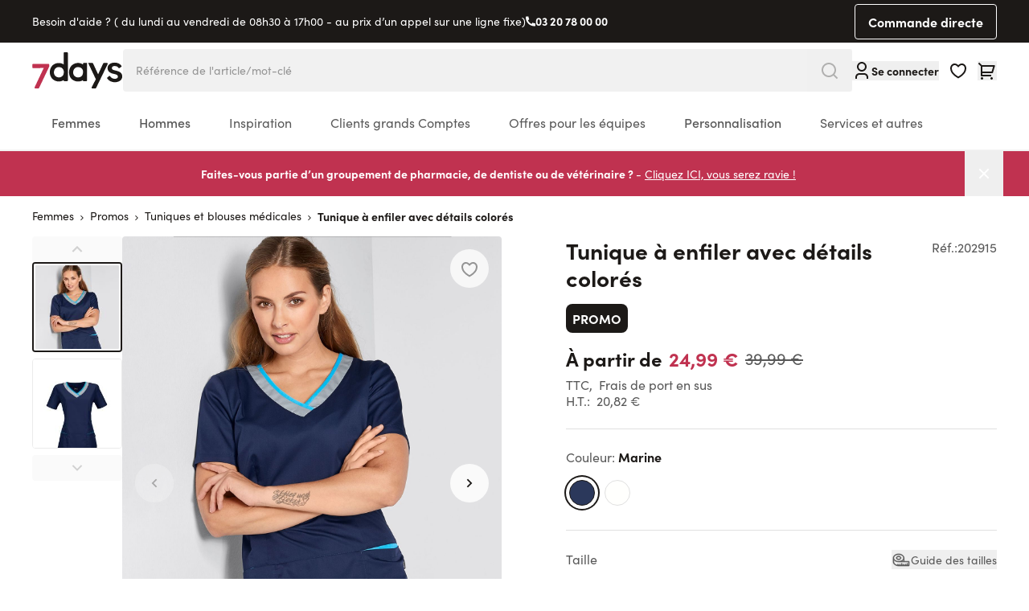

--- FILE ---
content_type: text/html; charset=UTF-8
request_url: https://www.7days.fr/tunique-a-enfiler-avec-details-colores-k-33499-20291500.html
body_size: 106732
content:
<!doctype html>
<html lang="fr">
<head prefix="og: http://ogp.me/ns# fb: http://ogp.me/ns/fb# product: http://ogp.me/ns/product#">
    <meta charset="utf-8"/>
<meta name="title" content="Tunique à enfiler avec détails colorés - 7days France"/>
<meta name="description" content="Vêtements professionnels pour une sensation de bien-être – mode médicale moderne telle que des blouses médicales, des tuniques médicales, des pantalons et manteaux médicaux. Des tenues d’équipe pour les professions médicales, les soins, les esthéticiennes, les cabinets, les cliniques, les pharmacies, les vétérinaires, les professions dentaires etc."/>
<meta name="keywords" content="Blouse tunique, sarrau, vêtements professionnels soins, manteau de médecin, cabinet, clinique, vêtements professionnels médical, pantalon pour médecin, vêtements professionnels pour personnel soignant, moderne, vêtements professionnels femmes, shirt polo, blouse medicale"/>
<meta name="robots" content="INDEX,FOLLOW"/>
<meta name="viewport" content="width=device-width, initial-scale=1"/>
<meta name="msapplication-TileColor" content="#ffffff"/>
<meta name="msapplication-config" content="favicons/browserconfig.xml"/>
<meta name="theme-color" content="#ffffff"/>
<title>Tunique à enfiler avec détails colorés - 7days France</title>
<link  rel="stylesheet" type="text/css"  media="all" href="https://www.7days.fr/static/version1767596242/frontend/Basecom/hyva/fr_FR/css/styles.css" />
<link  rel="stylesheet" type="text/css"  media="all" href="https://www.7days.fr/static/version1767596242/frontend/Basecom/hyva/fr_FR/Webkul_VideoPlayer/css/plyr.min.css" />
<link  rel="stylesheet" type="text/css"  media="all" href="https://www.7days.fr/static/version1767596242/frontend/Basecom/hyva/fr_FR/Webkul_VideoPlayer/css/style.css" />
<link  rel="shortcut icon" href="https://www.7days.fr/static/version1767596242/frontend/Basecom/hyva/fr_FR/Magento_Theme/favicon.ico" />
<link  rel="icon" type="image/x-icon" href="https://www.7days.fr/static/version1767596242/frontend/Basecom/hyva/fr_FR/Magento_Theme/favicon.ico" />
<link  rel="shortcut icon" type="image/x-icon" href="https://www.7days.fr/static/version1767596242/frontend/Basecom/hyva/fr_FR/Magento_Theme/favicon.ico" />


<link rel="preload" as="font" crossorigin="anonymous" href="https://www.7days.fr/static/version1767596242/frontend/Basecom/hyva/fr_FR/favicons/safari-pinned-tab.svg" />
<link  rel="apple-touch-icon" sizes="180x180" href="https://www.7days.fr/static/version1767596242/frontend/Basecom/hyva/fr_FR/Magento_Theme/apple-touch-icon.png" />
<link  rel="icon" type="image/png" sizes="32x32" href="https://www.7days.fr/static/version1767596242/frontend/Basecom/hyva/fr_FR/Magento_Theme/favicon-32x32.png" />
<link  rel="icon" type="image/png" sizes="16x16" href="https://www.7days.fr/static/version1767596242/frontend/Basecom/hyva/fr_FR/Magento_Theme/favicon-16x16.png" />
<link  rel="manifest" href="https://www.7days.fr/static/version1767596242/frontend/Basecom/hyva/fr_FR/favicons/site.webmanifest" />
<link  rel="preconnect" href="https://try.abtasty.com" />
<link  rel="canonical" href="https://www.7days.fr/tunique-a-enfiler-avec-details-colores-k-33499-20291500.html" />
<style>
.aw-rbslider-container {
    margin: 0 auto !important;
}
</style>
<!--J9o8Dyyc13f1DjTMXmGkxakOa6jhtGWM-->                           <meta property="og:type" content="product" /><meta property="og:title" content="Tunique&#x20;&#xE0;&#x20;enfiler&#x20;avec&#x20;d&#xE9;tails&#x20;color&#xE9;s" /><meta property="og:image" content="https://www.7days.fr/media/catalog/product/cache/1a967f5442e9d27d59726cc9663e691e/2/0/202915_01_internet_9.jpg" /><meta property="og:description" content="" /><meta property="og:url" content="https://www.7days.fr/tunique-a-enfiler-avec-details-colores-k-33499-20291500.html" /> <meta property="product:price:amount" content="24.99"/> <meta property="product:price:currency" content="EUR"/> </head>
<body id="html-body" class="page-product-configurable catalog-product-view product-tunique-a-enfiler-avec-details-colores-k-33499-20291500 page-layout-1column">
     <!-- Start DataLayer by MagePal --> <!-- Start DataLayer by MagePal --><input name="form_key" type="hidden" value="EIju4I8hAlIPrY16" />
    <noscript>
        <section class="message global noscript border-b-2 border-blue-500 bg-blue-50 shadow-none m-0 px-0 rounded-none font-normal">
            <div class="container text-center">
                <p>
                    <strong>Javascript est désactivé dans votre navigateur.</strong>
                    <span>
                        Pour une expérience optimale sur notre site, veuillez autoriser Javascript sur votre navigateur.                    </span>
                </p>
            </div>
        </section>
    </noscript>



 <div style="display: none;" id="care-instructions-modal" ></div> <div style="display: none;" id="size-modal" ></div>  <div id="pagewrapper" class="page-wrapper pt-mobileHeader lg:pt-0"><div class="hidden lg:block w-full bg-gray-900"><div data-content-type="html" data-appearance="default" data-element="main" data-decoded="true"><div class="container text-white flex items-center justify-between">
<div class="flex items-center gap-2 py-4">Besoin d'aide ? ( du lundi au vendredi de 08h30 à 17h00 - au prix d’un appel sur une ligne fixe) <svg xmlns="http://www.w3.org/2000/svg" width="12" height="13" fill="none" viewBox="0 0 12 13"> <path fill="#fff" d="M12 9.44667V11.804c.0001.1688-.0639.3313-.1789.4548a.666574.666574 0 0 1-.4411.2105c-.2913.02-.5293.0307-.7133.0307C4.77533 12.5 0 7.72467 0 1.83333c0-.184.01-.422.030667-.71333A.666668.666668 0 0 1 .696.5h2.35733a.333312.333312 0 0 1 .22382.086014A.33331.33331 0 0 1 3.38533.8c.01534.153334.02934.27533.04267.368.13249.92462.404 1.82389.80533 2.66733.06334.13334.022.29267-.098.378l-1.43866 1.028C3.5763 7.29097 5.2097 8.92436 7.25933 9.804L8.286 8.368a.307965.307965 0 0 1 .173-.1189.307975.307975 0 0 1 .209.01957 9.267567 9.267567 0 0 0 2.6667.80333c.0926.01333.2146.028.3666.04267a.333272.333272 0 0 1 .2136.10838c.0553.06134.0859.14103.0858.22362H12Z"></path> </svg> <a class="font-bold hover:underline" href="tel:">03 20 78 00 00</a></div>
<a class="btn btn-secondary btn-size-sm inverted py-1 border js-quickorder" href="/Commande%20rapide">Commande directe</a></div></div></div><div id="stickyheader" class="page-header z-50 top-0 fixed lg:sticky w-full transition-all duration-500"><a class="action skip sr-only focus:not-sr-only focus:absolute focus:z-40 focus:bg-white
   contentarea"
   href="#contentarea">
    <span>
        Aller au contenu    </span>
</a>  <div x-data="initKlaviyoCustomerTracking()" @private-content-loaded.window="sendCustomerDataToKlaviyo(event.detail.data)"></div>
<header id="header"
        class="z-30 w-full bg-white border-b-2 border-gray-300 bg-container-lighter"
        x-data="initHeader()"
        @private-content-loaded.window="onPrivateContentLoaded($event.detail.data)"
>
    <div class="container grid grid-cols-3 grid-rows-[30px,1fr] lg:flex lg:flex-nowrap justify-between py-2.5 lg:py-0 gap-x-3 lg:gap-12">

                <div class="flex lg:hidden order-1 items-center gap-2">
            
    
    <nav
        class="
                        snowdog-topmenu-mobile z-20 text-onyx-900 navigation lg:hidden
        "
        x-data="initMenuMobile_69755d8a89558()"
        @keydown.escape="open && closeMenu"
        @click.outside="open && closeMenu"
        aria-label="Main&#x20;menu"
        role="navigation"
    >
        <div class="flex items-center justify-center cursor-pointer appearance-none focus:outline-none">
            <button x-ref="open-menu-button"
                @click="openMenu"
                type="button"
                aria-label="Open&#x20;menu"
                :aria-expanded="open"
                aria-haspopup="menu"
            >
                <svg xmlns="http://www.w3.org/2000/svg" fill="none" viewBox="0 0 24 24" stroke-width="2" stroke="currentColor" width="24" height="24" aria-hidden="true">
  <path stroke-linecap="round" stroke-linejoin="round" d="M4 6h16M4 12h16M4 18h16"/>
</svg>
            </button>
        </div>
        <div class="backdrop"
            x-show="open"
            x-transition:enter="ease-in-out duration-500"
            x-transition:enter-start="opacity-0"
            x-transition:enter-end="opacity-100"
            x-transition:leave="ease-in-out duration-500"
            x-transition:leave-start="opacity-100"
            x-transition:leave-end="opacity-0"
            @click="closeMenu"
            @private-content-loaded.window="checkLoggedInState($event.detail.data)"
            x-cloak
        ></div>
        <div class="fixed z-30 top-0 left-0 w-full h-full bg-onyx-300 border-container overflow-y-auto overflow-x-hidden transform transition ease-in-out duration-500 sm:duration-700"
            :class="{
                '-translate-x-full' : !open,
                'translate-x-0 shadow-2xl' : open,
            }"
            x-cloak
            x-ref="menu-dialog"
            role="dialog"
            aria-modal="true"
            aria-label="Main&#x20;menu"
            :aria-hidden="open ? 'false' : 'true'"
        >
            <div x-show="open"
                 class="absolute top-0 left-0 right-0 bottom-0 pb-16 flex-col"
                 :class="hasActiveSubmenu ? 'overflow-y-hidden' : 'overflow-y-auto'"
            >
                <div class="flex items-center justify-between h-14 py-4 px-6 mb-4 border-b-2 border-onyx-600">
                    <div>
                        <a href="/customer/account">
                            <svg xmlns="http://www.w3.org/2000/svg" width="24" height="24" aria-hidden="true" viewBox="0 0 24 24" fill="none" class="size-4 mx-1 inline align-middle">
<path d="M20 22H18V20C18 19.2044 17.6839 18.4413 17.1213 17.8787C16.5587 17.3161 15.7956 17 15 17H9C8.20435 17 7.44129 17.3161 6.87868 17.8787C6.31607 18.4413 6 19.2044 6 20V22H4V20C4 18.6739 4.52678 17.4021 5.46447 16.4645C6.40215 15.5268 7.67392 15 9 15H15C16.3261 15 17.5979 15.5268 18.5355 16.4645C19.4732 17.4021 20 18.6739 20 20V22ZM12 13C11.2121 13 10.4319 12.8448 9.7039 12.5433C8.97595 12.2417 8.31451 11.7998 7.75736 11.2426C7.20021 10.6855 6.75825 10.0241 6.45672 9.2961C6.15519 8.56815 6 7.78793 6 7C6 6.21207 6.15519 5.43185 6.45672 4.7039C6.75825 3.97595 7.20021 3.31451 7.75736 2.75736C8.31451 2.20021 8.97595 1.75825 9.7039 1.45672C10.4319 1.15519 11.2121 1 12 1C13.5913 1 15.1174 1.63214 16.2426 2.75736C17.3679 3.88258 18 5.4087 18 7C18 8.5913 17.3679 10.1174 16.2426 11.2426C15.1174 12.3679 13.5913 13 12 13V13ZM12 11C13.0609 11 14.0783 10.5786 14.8284 9.82843C15.5786 9.07828 16 8.06087 16 7C16 5.93913 15.5786 4.92172 14.8284 4.17157C14.0783 3.42143 13.0609 3 12 3C10.9391 3 9.92172 3.42143 9.17157 4.17157C8.42143 4.92172 8 5.93913 8 7C8 8.06087 8.42143 9.07828 9.17157 9.82843C9.92172 10.5786 10.9391 11 12 11V11Z" fill="currentColor"/>
</svg>
                            <span class="font-bold align-middle"
                                  x-text="customerLoggedIn ? 'Mon&#x20;compte' : 'Se&#x20;connecter'"
                            ></span>
                        </a>
                    </div>
                    <div>
                        <button
                            @click="closeMenu"
                            class="flex justify-center items-center size-8"
                            aria-label="Close&#x20;menu"
                            type="button"
                        >
                            <svg xmlns="http://www.w3.org/2000/svg" fill="none" viewBox="0 0 24 24" stroke-width="2" stroke="currentColor" width="24" height="24" aria-hidden="true">
  <path stroke-linecap="round" stroke-linejoin="round" d="M6 18L18 6M6 6l12 12"/>
</svg>
                        </button>
                    </div>
                </div>
                <div>
                                                                    <div x-data="{'node1583': false }"
                            class=" px-4 py-1"
                        >
                                                            <button
                                    class="flex items-center rounded-lg bg-white justify-between w-full px-4 py-3"
                                    @click="toggleSubmenu('node1583')"
                                    aria-label="Toggle&#x20;submenu&#x20;for&#x20;Femmes"
                                    :aria-expanded="node1583 === true"
                                    type="button"
                                >
                                    <span>
                                        Femmes                                    </span>
                                    <svg xmlns="http://www.w3.org/2000/svg" fill="none" viewBox="0 0 24 24" stroke-width="2" stroke="currentColor" class="text-onyx-900" width="20" height="20" aria-hidden="true">
  <path stroke-linecap="round" stroke-linejoin="round" d="M9 5l7 7-7 7"/>
</svg>
                                </button>
                                        <div x-ref="submenu-node1583"
         class="absolute w-full top-0 bottom-0 left-0 right-0 pb-16 bg-onyx-300 z-30 transition-transform duration-300 ease-in-out -translate-x-full transform"
         :class="{
            'overflow-y-auto': activeNode === 'node1583',
            'overflow-y-hidden': activeNode !== 'node1583',
            '!translate-x-0' : node1583         }"
         :aria-hidden="node1583 === false ? 'true' : 'false'"
         title="Femmes"
    >
        <div class="flex items-center h-14 mb-4 pl-6 pr-7 py-4 border-b-2 border-onyx-600">
            <button
                @click="toggleSubmenu('node1583')"
                aria-label="Toggle&#x20;submenu&#x20;for&#x20;Femmes"
                :aria-expanded="node1583 === true"
                type="button"
            >
                <svg xmlns="http://www.w3.org/2000/svg" fill="none" viewBox="0 0 24 24" stroke-width="2" stroke="currentColor" class="text-onyx-900" width="20" height="20" aria-hidden="true">
  <path stroke-linecap="round" stroke-linejoin="round" d="M15 19l-7-7 7-7"/>
</svg>
            </button>
            <div class="font-bold grow text-center">
                Femmes            </div>
            <button
                @click="closeMenu"
                class="justify-center items-center"
                aria-label="Close&#x20;menu"
                type="button"
            >
                <svg xmlns="http://www.w3.org/2000/svg" fill="none" viewBox="0 0 24 24" stroke-width="2" stroke="currentColor" width="24" height="24" aria-hidden="true">
  <path stroke-linecap="round" stroke-linejoin="round" d="M6 18L18 6M6 6l12 12"/>
</svg>
            </button>
        </div>
        <div>
                            <div class="px-4 py-1">
                    
<a href="https://www.7days.fr/femmes.html"
   class="snowdog-menu-link-topmenu-mobile "
            data-menu="menu-1583"
                    aria-label="Femmes"
               data-level="0"
>
    Tout voir</a>                </div>
                                                            <div class="px-4 py-1 "
                        x-data="{ 'node1588': false }"
                    >
                                                    <button class="flex items-center rounded-lg bg-white justify-between w-full px-4 py-3"
                                @click="toggleSubmenu('node1588')"
                                aria-label="Toggle&#x20;submenu&#x20;for&#x20;Blouses&#x20;m&#xE9;dicales"
                                aria-haspopup="true"
                                :aria-expanded="node1588 === true"
                                type="button"
                            >
                                <span>
                                    Blouses médicales                                </span>
                                <svg xmlns="http://www.w3.org/2000/svg" fill="none" viewBox="0 0 24 24" stroke-width="2" stroke="currentColor" class="text-onyx-900" width="20" height="20" aria-hidden="true">
  <path stroke-linecap="round" stroke-linejoin="round" d="M9 5l7 7-7 7"/>
</svg>
                            </button>
                                    <div x-ref="submenu-node1588"
         class="absolute w-full top-0 bottom-0 left-0 right-0 pb-16 bg-onyx-300 z-30 transition-transform duration-300 ease-in-out -translate-x-full transform"
         :class="{
            'overflow-y-auto': activeNode === 'node1588',
            'overflow-y-hidden': activeNode !== 'node1588',
            '!translate-x-0' : node1588         }"
         :aria-hidden="node1588 === false ? 'true' : 'false'"
         title="Blouses&#x20;m&#xE9;dicales"
    >
        <div class="flex items-center h-14 mb-4 pl-6 pr-7 py-4 border-b-2 border-onyx-600">
            <button
                @click="toggleSubmenu('node1588')"
                aria-label="Toggle&#x20;submenu&#x20;for&#x20;Blouses&#x20;m&#xE9;dicales"
                :aria-expanded="node1588 === true"
                type="button"
            >
                <svg xmlns="http://www.w3.org/2000/svg" fill="none" viewBox="0 0 24 24" stroke-width="2" stroke="currentColor" class="text-onyx-900" width="20" height="20" aria-hidden="true">
  <path stroke-linecap="round" stroke-linejoin="round" d="M15 19l-7-7 7-7"/>
</svg>
            </button>
            <div class="font-bold grow text-center">
                Blouses médicales            </div>
            <button
                @click="closeMenu"
                class="justify-center items-center"
                aria-label="Close&#x20;menu"
                type="button"
            >
                <svg xmlns="http://www.w3.org/2000/svg" fill="none" viewBox="0 0 24 24" stroke-width="2" stroke="currentColor" width="24" height="24" aria-hidden="true">
  <path stroke-linecap="round" stroke-linejoin="round" d="M6 18L18 6M6 6l12 12"/>
</svg>
            </button>
        </div>
        <div>
                            <div class="px-4 py-1">
                    
<a href="https://www.7days.fr/femmes/blouses-medicales.html"
   class="snowdog-menu-link-topmenu-mobile "
            data-menu="menu-1588"
                    aria-label="Blouses&#x20;m&#xE9;dicales"
               data-level="1"
>
    Tout voir</a>                </div>
                                                            <div class="px-4 py-1 "
                        x-data="{ 'node1616': false }"
                    >
                                                    <div class="group">
                                
<a href="https://www.7days.fr/femmes/blouses-medicales/blouses-medicales-femme.html"
   class="snowdog-menu-link-topmenu-mobile "
            data-menu="menu-1616"
                    aria-label="Blouses&#x20;m&#xE9;dicales"
               data-level="2"
>
    Blouses médicales</a>                            </div>
                                            </div>
                                                <div class="px-4 py-1 "
                        x-data="{ 'node1617': false }"
                    >
                                                    <div class="group">
                                
<a href="https://www.7days.fr/femmes/blouses-medicales/blouses-medicales-manches-longues.html"
   class="snowdog-menu-link-topmenu-mobile "
            data-menu="menu-1617"
                    aria-label="Blouses&#x20;m&#xE9;dicales&#x20;manches&#x20;longues"
               data-level="2"
>
    Blouses médicales manches longues</a>                            </div>
                                            </div>
                                                <div class="px-4 py-1 "
                        x-data="{ 'node1618': false }"
                    >
                                                    <div class="group">
                                
<a href="https://www.7days.fr/femmes/blouses-medicales/tuniques-medicales.html"
   class="snowdog-menu-link-topmenu-mobile "
            data-menu="menu-1618"
                    aria-label="Tuniques&#x20;m&#xE9;dicales"
               data-level="2"
>
    Tuniques médicales</a>                            </div>
                                            </div>
                                                <div class="px-4 py-1 "
                        x-data="{ 'node1619': false }"
                    >
                                                    <div class="group">
                                
<a href="https://www.7days.fr/femmes/blouses-medicales/tuniques-et-blouses-medicales-stretch.html"
   class="snowdog-menu-link-topmenu-mobile "
            data-menu="menu-1619"
                    aria-label="Tuniques&#x20;et&#x20;blouses&#x20;m&#xE9;dicales&#x20;stretch"
               data-level="2"
>
    Tuniques et blouses médicales stretch</a>                            </div>
                                            </div>
                                                <div class="px-4 py-1 "
                        x-data="{ 'node1620': false }"
                    >
                                                    <div class="group">
                                
<a href="https://www.7days.fr/femmes/blouses-medicales/robes-chasubles-tabliers.html"
   class="snowdog-menu-link-topmenu-mobile "
            data-menu="menu-1620"
                    aria-label="Robes,&#x20;chasubles&#x20;et&#x20;tabliers"
               data-level="2"
>
    Robes, chasubles et tabliers</a>                            </div>
                                            </div>
                                                <div class="px-4 py-1 "
                        x-data="{ 'node1621': false }"
                    >
                                                    <div class="group">
                                
<a href="https://www.7days.fr/femmes/blouses-medicales/vetements-de-grossesse.html"
   class="snowdog-menu-link-topmenu-mobile "
            data-menu="menu-1621"
                    aria-label="V&#xEA;tements&#x20;de&#x20;grossesse"
               data-level="2"
>
    Vêtements de grossesse</a>                            </div>
                                            </div>
                    </div>
    </div>
                                            </div>
                                                <div class="px-4 py-1 "
                        x-data="{ 'node1589': false }"
                    >
                                                    <button class="flex items-center rounded-lg bg-white justify-between w-full px-4 py-3"
                                @click="toggleSubmenu('node1589')"
                                aria-label="Toggle&#x20;submenu&#x20;for&#x20;Pantalons"
                                aria-haspopup="true"
                                :aria-expanded="node1589 === true"
                                type="button"
                            >
                                <span>
                                    Pantalons                                </span>
                                <svg xmlns="http://www.w3.org/2000/svg" fill="none" viewBox="0 0 24 24" stroke-width="2" stroke="currentColor" class="text-onyx-900" width="20" height="20" aria-hidden="true">
  <path stroke-linecap="round" stroke-linejoin="round" d="M9 5l7 7-7 7"/>
</svg>
                            </button>
                                    <div x-ref="submenu-node1589"
         class="absolute w-full top-0 bottom-0 left-0 right-0 pb-16 bg-onyx-300 z-30 transition-transform duration-300 ease-in-out -translate-x-full transform"
         :class="{
            'overflow-y-auto': activeNode === 'node1589',
            'overflow-y-hidden': activeNode !== 'node1589',
            '!translate-x-0' : node1589         }"
         :aria-hidden="node1589 === false ? 'true' : 'false'"
         title="Pantalons"
    >
        <div class="flex items-center h-14 mb-4 pl-6 pr-7 py-4 border-b-2 border-onyx-600">
            <button
                @click="toggleSubmenu('node1589')"
                aria-label="Toggle&#x20;submenu&#x20;for&#x20;Pantalons"
                :aria-expanded="node1589 === true"
                type="button"
            >
                <svg xmlns="http://www.w3.org/2000/svg" fill="none" viewBox="0 0 24 24" stroke-width="2" stroke="currentColor" class="text-onyx-900" width="20" height="20" aria-hidden="true">
  <path stroke-linecap="round" stroke-linejoin="round" d="M15 19l-7-7 7-7"/>
</svg>
            </button>
            <div class="font-bold grow text-center">
                Pantalons            </div>
            <button
                @click="closeMenu"
                class="justify-center items-center"
                aria-label="Close&#x20;menu"
                type="button"
            >
                <svg xmlns="http://www.w3.org/2000/svg" fill="none" viewBox="0 0 24 24" stroke-width="2" stroke="currentColor" width="24" height="24" aria-hidden="true">
  <path stroke-linecap="round" stroke-linejoin="round" d="M6 18L18 6M6 6l12 12"/>
</svg>
            </button>
        </div>
        <div>
                            <div class="px-4 py-1">
                    
<a href="https://www.7days.fr/femmes/pantalons.html"
   class="snowdog-menu-link-topmenu-mobile "
            data-menu="menu-1589"
                    aria-label="Pantalons"
               data-level="1"
>
    Tout voir</a>                </div>
                                                            <div class="px-4 py-1 "
                        x-data="{ 'node1622': false }"
                    >
                                                    <div class="group">
                                
<a href="https://www.7days.fr/femmes/pantalons/pantalons-a-enfiler.html"
   class="snowdog-menu-link-topmenu-mobile "
            data-menu="menu-1622"
                    aria-label="Pantalons&#x20;&#xE0;&#x20;enfiler"
               data-level="2"
>
    Pantalons à enfiler</a>                            </div>
                                            </div>
                                                <div class="px-4 py-1 "
                        x-data="{ 'node1623': false }"
                    >
                                                    <div class="group">
                                
<a href="https://www.7days.fr/femmes/pantalons/jeans-et-pantalons-stretch.html"
   class="snowdog-menu-link-topmenu-mobile "
            data-menu="menu-1623"
                    aria-label="Jeans&#x20;et&#x20;pantalons&#x20;stretch"
               data-level="2"
>
    Jeans et pantalons stretch</a>                            </div>
                                            </div>
                                                <div class="px-4 py-1 "
                        x-data="{ 'node1624': false }"
                    >
                                                    <div class="group">
                                
<a href="https://www.7days.fr/femmes/pantalons/jupes-pantacourts.html"
   class="snowdog-menu-link-topmenu-mobile "
            data-menu="menu-1624"
                    aria-label="Jupes&#x20;et&#x20;pantacourts"
               data-level="2"
>
    Jupes et pantacourts</a>                            </div>
                                            </div>
                                                <div class="px-4 py-1 "
                        x-data="{ 'node1626': false }"
                    >
                                                    <div class="group">
                                
<a href="https://www.7days.fr/femmes/pantalons/pantalons-de-grossesse.html"
   class="snowdog-menu-link-topmenu-mobile "
            data-menu="menu-1626"
                    aria-label="Pantalons&#x20;de&#x20;grossesse"
               data-level="2"
>
    Pantalons de grossesse</a>                            </div>
                                            </div>
                    </div>
    </div>
                                            </div>
                                                <div class="px-4 py-1 "
                        x-data="{ 'node1590': false }"
                    >
                                                    <button class="flex items-center rounded-lg bg-white justify-between w-full px-4 py-3"
                                @click="toggleSubmenu('node1590')"
                                aria-label="Toggle&#x20;submenu&#x20;for&#x20;Shirts&#x20;et&#x20;polos"
                                aria-haspopup="true"
                                :aria-expanded="node1590 === true"
                                type="button"
                            >
                                <span>
                                    Shirts et polos                                </span>
                                <svg xmlns="http://www.w3.org/2000/svg" fill="none" viewBox="0 0 24 24" stroke-width="2" stroke="currentColor" class="text-onyx-900" width="20" height="20" aria-hidden="true">
  <path stroke-linecap="round" stroke-linejoin="round" d="M9 5l7 7-7 7"/>
</svg>
                            </button>
                                    <div x-ref="submenu-node1590"
         class="absolute w-full top-0 bottom-0 left-0 right-0 pb-16 bg-onyx-300 z-30 transition-transform duration-300 ease-in-out -translate-x-full transform"
         :class="{
            'overflow-y-auto': activeNode === 'node1590',
            'overflow-y-hidden': activeNode !== 'node1590',
            '!translate-x-0' : node1590         }"
         :aria-hidden="node1590 === false ? 'true' : 'false'"
         title="Shirts&#x20;et&#x20;polos"
    >
        <div class="flex items-center h-14 mb-4 pl-6 pr-7 py-4 border-b-2 border-onyx-600">
            <button
                @click="toggleSubmenu('node1590')"
                aria-label="Toggle&#x20;submenu&#x20;for&#x20;Shirts&#x20;et&#x20;polos"
                :aria-expanded="node1590 === true"
                type="button"
            >
                <svg xmlns="http://www.w3.org/2000/svg" fill="none" viewBox="0 0 24 24" stroke-width="2" stroke="currentColor" class="text-onyx-900" width="20" height="20" aria-hidden="true">
  <path stroke-linecap="round" stroke-linejoin="round" d="M15 19l-7-7 7-7"/>
</svg>
            </button>
            <div class="font-bold grow text-center">
                Shirts et polos            </div>
            <button
                @click="closeMenu"
                class="justify-center items-center"
                aria-label="Close&#x20;menu"
                type="button"
            >
                <svg xmlns="http://www.w3.org/2000/svg" fill="none" viewBox="0 0 24 24" stroke-width="2" stroke="currentColor" width="24" height="24" aria-hidden="true">
  <path stroke-linecap="round" stroke-linejoin="round" d="M6 18L18 6M6 6l12 12"/>
</svg>
            </button>
        </div>
        <div>
                            <div class="px-4 py-1">
                    
<a href="https://www.7days.fr/femmes/shirts-poloshirts.html"
   class="snowdog-menu-link-topmenu-mobile "
            data-menu="menu-1590"
                    aria-label="Shirts&#x20;et&#x20;polos"
               data-level="1"
>
    Tout voir</a>                </div>
                                                            <div class="px-4 py-1 "
                        x-data="{ 'node1627': false }"
                    >
                                                    <div class="group">
                                
<a href="https://www.7days.fr/femmes/shirts-poloshirts/polos.html"
   class="snowdog-menu-link-topmenu-mobile "
            data-menu="menu-1627"
                    aria-label="Polos"
               data-level="2"
>
    Polos</a>                            </div>
                                            </div>
                                                <div class="px-4 py-1 "
                        x-data="{ 'node1628': false }"
                    >
                                                    <div class="group">
                                
<a href="https://www.7days.fr/femmes/shirts-poloshirts/t-shirts.html"
   class="snowdog-menu-link-topmenu-mobile "
            data-menu="menu-1628"
                    aria-label="T-shirts"
               data-level="2"
>
    T-shirts</a>                            </div>
                                            </div>
                                                <div class="px-4 py-1 "
                        x-data="{ 'node1629': false }"
                    >
                                                    <div class="group">
                                
<a href="https://www.7days.fr/femmes/shirts-poloshirts/shirts-manches-longues.html"
   class="snowdog-menu-link-topmenu-mobile "
            data-menu="menu-1629"
                    aria-label="Shirts&#x20;manches&#x20;longues"
               data-level="2"
>
    Shirts manches longues</a>                            </div>
                                            </div>
                                                <div class="px-4 py-1 "
                        x-data="{ 'node1630': false }"
                    >
                                                    <div class="group">
                                
<a href="https://www.7days.fr/femmes/shirts-poloshirts/tops.html"
   class="snowdog-menu-link-topmenu-mobile "
            data-menu="menu-1630"
                    aria-label="Tops"
               data-level="2"
>
    Tops</a>                            </div>
                                            </div>
                    </div>
    </div>
                                            </div>
                                                <div class="px-4 py-1 "
                        x-data="{ 'node1591': false }"
                    >
                                                    <div class="group">
                                
<a href="https://www.7days.fr/femmes/sweatshirts.html"
   class="snowdog-menu-link-topmenu-mobile "
            data-menu="menu-1591"
                    aria-label="Sweats"
               data-level="1"
>
    Sweats</a>                            </div>
                                            </div>
                                                <div class="px-4 py-1 "
                        x-data="{ 'node1592': false }"
                    >
                                                    <button class="flex items-center rounded-lg bg-white justify-between w-full px-4 py-3"
                                @click="toggleSubmenu('node1592')"
                                aria-label="Toggle&#x20;submenu&#x20;for&#x20;Vestes"
                                aria-haspopup="true"
                                :aria-expanded="node1592 === true"
                                type="button"
                            >
                                <span>
                                    Vestes                                </span>
                                <svg xmlns="http://www.w3.org/2000/svg" fill="none" viewBox="0 0 24 24" stroke-width="2" stroke="currentColor" class="text-onyx-900" width="20" height="20" aria-hidden="true">
  <path stroke-linecap="round" stroke-linejoin="round" d="M9 5l7 7-7 7"/>
</svg>
                            </button>
                                    <div x-ref="submenu-node1592"
         class="absolute w-full top-0 bottom-0 left-0 right-0 pb-16 bg-onyx-300 z-30 transition-transform duration-300 ease-in-out -translate-x-full transform"
         :class="{
            'overflow-y-auto': activeNode === 'node1592',
            'overflow-y-hidden': activeNode !== 'node1592',
            '!translate-x-0' : node1592         }"
         :aria-hidden="node1592 === false ? 'true' : 'false'"
         title="Vestes"
    >
        <div class="flex items-center h-14 mb-4 pl-6 pr-7 py-4 border-b-2 border-onyx-600">
            <button
                @click="toggleSubmenu('node1592')"
                aria-label="Toggle&#x20;submenu&#x20;for&#x20;Vestes"
                :aria-expanded="node1592 === true"
                type="button"
            >
                <svg xmlns="http://www.w3.org/2000/svg" fill="none" viewBox="0 0 24 24" stroke-width="2" stroke="currentColor" class="text-onyx-900" width="20" height="20" aria-hidden="true">
  <path stroke-linecap="round" stroke-linejoin="round" d="M15 19l-7-7 7-7"/>
</svg>
            </button>
            <div class="font-bold grow text-center">
                Vestes            </div>
            <button
                @click="closeMenu"
                class="justify-center items-center"
                aria-label="Close&#x20;menu"
                type="button"
            >
                <svg xmlns="http://www.w3.org/2000/svg" fill="none" viewBox="0 0 24 24" stroke-width="2" stroke="currentColor" width="24" height="24" aria-hidden="true">
  <path stroke-linecap="round" stroke-linejoin="round" d="M6 18L18 6M6 6l12 12"/>
</svg>
            </button>
        </div>
        <div>
                            <div class="px-4 py-1">
                    
<a href="https://www.7days.fr/femmes/vestes.html"
   class="snowdog-menu-link-topmenu-mobile "
            data-menu="menu-1592"
                    aria-label="Vestes"
               data-level="1"
>
    Tout voir</a>                </div>
                                                            <div class="px-4 py-1 "
                        x-data="{ 'node1631': false }"
                    >
                                                    <div class="group">
                                
<a href="https://www.7days.fr/femmes/vestes/vestes-en-sweat.html"
   class="snowdog-menu-link-topmenu-mobile "
            data-menu="menu-1631"
                    aria-label="Vestes&#x20;en&#x20;sweat"
               data-level="2"
>
    Vestes en sweat</a>                            </div>
                                            </div>
                                                <div class="px-4 py-1 "
                        x-data="{ 'node1632': false }"
                    >
                                                    <div class="group">
                                
<a href="https://www.7days.fr/femmes/vestes/vestes-en-polaire.html"
   class="snowdog-menu-link-topmenu-mobile "
            data-menu="menu-1632"
                    aria-label="Vestes&#x20;en&#x20;polaire"
               data-level="2"
>
    Vestes en polaire</a>                            </div>
                                            </div>
                                                <div class="px-4 py-1 "
                        x-data="{ 'node1633': false }"
                    >
                                                    <div class="group">
                                
<a href="https://www.7days.fr/femmes/vestes/vestes-d-exterieur.html"
   class="snowdog-menu-link-topmenu-mobile "
            data-menu="menu-1633"
                    aria-label="Vestes&#x20;d&#x27;ext&#xE9;rieur"
               data-level="2"
>
    Vestes d&#039;extérieur</a>                            </div>
                                            </div>
                                                <div class="px-4 py-1 "
                        x-data="{ 'node1634': false }"
                    >
                                                    <div class="group">
                                
<a href="https://www.7days.fr/femmes/vestes/blazers-chemises.html"
   class="snowdog-menu-link-topmenu-mobile "
            data-menu="menu-1634"
                    aria-label="Blazers&#x20;et&#x20;chemises"
               data-level="2"
>
    Blazers et chemises</a>                            </div>
                                            </div>
                    </div>
    </div>
                                            </div>
                                                <div class="px-4 py-1 "
                        x-data="{ 'node1593': false }"
                    >
                                                    <button class="flex items-center rounded-lg bg-white justify-between w-full px-4 py-3"
                                @click="toggleSubmenu('node1593')"
                                aria-label="Toggle&#x20;submenu&#x20;for&#x20;Chaussures&#x20;et&#x20;Cie"
                                aria-haspopup="true"
                                :aria-expanded="node1593 === true"
                                type="button"
                            >
                                <span>
                                    Chaussures et Cie                                </span>
                                <svg xmlns="http://www.w3.org/2000/svg" fill="none" viewBox="0 0 24 24" stroke-width="2" stroke="currentColor" class="text-onyx-900" width="20" height="20" aria-hidden="true">
  <path stroke-linecap="round" stroke-linejoin="round" d="M9 5l7 7-7 7"/>
</svg>
                            </button>
                                    <div x-ref="submenu-node1593"
         class="absolute w-full top-0 bottom-0 left-0 right-0 pb-16 bg-onyx-300 z-30 transition-transform duration-300 ease-in-out -translate-x-full transform"
         :class="{
            'overflow-y-auto': activeNode === 'node1593',
            'overflow-y-hidden': activeNode !== 'node1593',
            '!translate-x-0' : node1593         }"
         :aria-hidden="node1593 === false ? 'true' : 'false'"
         title="Chaussures&#x20;et&#x20;Cie"
    >
        <div class="flex items-center h-14 mb-4 pl-6 pr-7 py-4 border-b-2 border-onyx-600">
            <button
                @click="toggleSubmenu('node1593')"
                aria-label="Toggle&#x20;submenu&#x20;for&#x20;Chaussures&#x20;et&#x20;Cie"
                :aria-expanded="node1593 === true"
                type="button"
            >
                <svg xmlns="http://www.w3.org/2000/svg" fill="none" viewBox="0 0 24 24" stroke-width="2" stroke="currentColor" class="text-onyx-900" width="20" height="20" aria-hidden="true">
  <path stroke-linecap="round" stroke-linejoin="round" d="M15 19l-7-7 7-7"/>
</svg>
            </button>
            <div class="font-bold grow text-center">
                Chaussures et Cie            </div>
            <button
                @click="closeMenu"
                class="justify-center items-center"
                aria-label="Close&#x20;menu"
                type="button"
            >
                <svg xmlns="http://www.w3.org/2000/svg" fill="none" viewBox="0 0 24 24" stroke-width="2" stroke="currentColor" width="24" height="24" aria-hidden="true">
  <path stroke-linecap="round" stroke-linejoin="round" d="M6 18L18 6M6 6l12 12"/>
</svg>
            </button>
        </div>
        <div>
                            <div class="px-4 py-1">
                    
<a href="https://www.7days.fr/femmes/chaussures-cie.html"
   class="snowdog-menu-link-topmenu-mobile "
            data-menu="menu-1593"
                    aria-label="Chaussures&#x20;et&#x20;Cie"
               data-level="1"
>
    Tout voir</a>                </div>
                                                            <div class="px-4 py-1 "
                        x-data="{ 'node1635': false }"
                    >
                                                    <div class="group">
                                
<a href="https://www.7days.fr/femmes/chaussures-cie/baskets.html"
   class="snowdog-menu-link-topmenu-mobile "
            data-menu="menu-1635"
                    aria-label="Baskets"
               data-level="2"
>
    Baskets</a>                            </div>
                                            </div>
                                                <div class="px-4 py-1 "
                        x-data="{ 'node1636': false }"
                    >
                                                    <div class="group">
                                
<a href="https://www.7days.fr/femmes/chaussures-cie/mules.html"
   class="snowdog-menu-link-topmenu-mobile "
            data-menu="menu-1636"
                    aria-label="Mules"
               data-level="2"
>
    Mules</a>                            </div>
                                            </div>
                                                <div class="px-4 py-1 "
                        x-data="{ 'node1637': false }"
                    >
                                                    <div class="group">
                                
<a href="https://www.7days.fr/femmes/chaussures-cie/mules-avec-motifs.html"
   class="snowdog-menu-link-topmenu-mobile "
            data-menu="menu-1637"
                    aria-label="Mules&#x20;avec&#x20;motifs"
               data-level="2"
>
    Mules avec motifs</a>                            </div>
                                            </div>
                                                <div class="px-4 py-1 "
                        x-data="{ 'node1638': false }"
                    >
                                                    <div class="group">
                                
<a href="https://www.7days.fr/femmes/chaussures-cie/sandales.html"
   class="snowdog-menu-link-topmenu-mobile "
            data-menu="menu-1638"
                    aria-label="Sandales"
               data-level="2"
>
    Sandales</a>                            </div>
                                            </div>
                                                <div class="px-4 py-1 "
                        x-data="{ 'node1639': false }"
                    >
                                                    <div class="group">
                                
<a href="https://www.7days.fr/femmes/chaussures-cie/bas-chaussettes.html"
   class="snowdog-menu-link-topmenu-mobile "
            data-menu="menu-1639"
                    aria-label="Bas&#x20;et&#x20;chaussettes"
               data-level="2"
>
    Bas et chaussettes</a>                            </div>
                                            </div>
                                                <div class="px-4 py-1 "
                        x-data="{ 'node1640': false }"
                    >
                                                    <div class="group">
                                
<a href="https://www.7days.fr/femmes/chaussures-cie/accessoires.html"
   class="snowdog-menu-link-topmenu-mobile "
            data-menu="menu-1640"
                    aria-label="Accessoires"
               data-level="2"
>
    Accessoires</a>                            </div>
                                            </div>
                    </div>
    </div>
                                            </div>
                                                <div class="px-4 py-1 "
                        x-data="{ 'node1594': false }"
                    >
                                                    <div class="group">
                                
<a href="https://www.7days.fr/femmes/multipacks.html"
   class="snowdog-menu-link-topmenu-mobile "
            data-menu="menu-1594"
                    aria-label="Multipacks"
               data-level="1"
>
    Multipacks</a>                            </div>
                                            </div>
                                                <div class="px-4 py-1 "
                        x-data="{ 'node1596': false }"
                    >
                                                    <div class="group">
                                
<a href="https://www.7days.fr/femmes/7deals.html"
   class="snowdog-menu-link-topmenu-mobile "
            data-menu="menu-1596"
                    aria-label="7deals"
               data-level="1"
>
    7DEALS</a>                            </div>
                                            </div>
                                                <div class="px-4 py-1 "
                        x-data="{ 'node1587': false }"
                    >
                                                    <div class="group">
                                    <div class="relative w-full h-full ">
        <a href="https://www.7days.fr/femmes/nouveau.html"
           class="block w-full h-full"
           tabindex="-1"
        >
            <img
                src="https://www.7days.fr/media/snowdog/menu/node/h/o/hover-artikel_fs25_damen_neu_15.jpg"
                alt=""
                loading="lazy"
                class="w-full h-full object-cover rounded-lg"
            />
        </a>
        <div class="absolute bottom-3 left-4">
            <a href="https://www.7days.fr/femmes/nouveau.html"
               class="snowdog-menu-link text-sm lg:text-lg font-bold text-onyx-900 flex items-center"
                                    data-menu="menu-1587"
                            >
                Nouveautés                <svg xmlns="http://www.w3.org/2000/svg" width="28" height="28" aria-hidden="true" viewBox="0 0 24 24" fill="none" class="size-6 ml-1 inline">
<path d="M16.172 11L10.808 5.63598L12.222 4.22198L20 12L12.222 19.778L10.808 18.364L16.172 13H4V11H16.172Z" fill="currentColor"/>
</svg>
            </a>
        </div>
    </div>
                            </div>
                                            </div>
                                                <div class="px-4 py-1 "
                        x-data="{ 'node1597': false }"
                    >
                                                    <div class="group">
                                    <div class="relative w-full h-full mb-4">
        <a href="https://www.7days.fr/femmes/sale.html"
           class="block w-full h-full"
           tabindex="-1"
        >
            <img
                src="https://www.7days.fr/media/snowdog/menu/node/h/o/hover-artikel_fs25_damen_sale_15.jpg"
                alt=""
                loading="lazy"
                class="w-full h-full object-cover rounded-lg"
            />
        </a>
        <div class="absolute bottom-3 left-4">
            <a href="https://www.7days.fr/femmes/sale.html"
               class="snowdog-menu-link text-sm lg:text-lg font-bold text-onyx-900 flex items-center"
                                    data-menu="menu-1597"
                            >
                PROMOS                <svg xmlns="http://www.w3.org/2000/svg" width="28" height="28" aria-hidden="true" viewBox="0 0 24 24" fill="none" class="size-6 ml-1 inline">
<path d="M16.172 11L10.808 5.63598L12.222 4.22198L20 12L12.222 19.778L10.808 18.364L16.172 13H4V11H16.172Z" fill="currentColor"/>
</svg>
            </a>
        </div>
    </div>
                            </div>
                                            </div>
                    </div>
    </div>
                                                    </div>
                                                                    <div x-data="{'node1584': false }"
                            class=" px-4 py-1"
                        >
                                                            <button
                                    class="flex items-center rounded-lg bg-white justify-between w-full px-4 py-3"
                                    @click="toggleSubmenu('node1584')"
                                    aria-label="Toggle&#x20;submenu&#x20;for&#x20;Hommes"
                                    :aria-expanded="node1584 === true"
                                    type="button"
                                >
                                    <span>
                                        Hommes                                    </span>
                                    <svg xmlns="http://www.w3.org/2000/svg" fill="none" viewBox="0 0 24 24" stroke-width="2" stroke="currentColor" class="text-onyx-900" width="20" height="20" aria-hidden="true">
  <path stroke-linecap="round" stroke-linejoin="round" d="M9 5l7 7-7 7"/>
</svg>
                                </button>
                                        <div x-ref="submenu-node1584"
         class="absolute w-full top-0 bottom-0 left-0 right-0 pb-16 bg-onyx-300 z-30 transition-transform duration-300 ease-in-out -translate-x-full transform"
         :class="{
            'overflow-y-auto': activeNode === 'node1584',
            'overflow-y-hidden': activeNode !== 'node1584',
            '!translate-x-0' : node1584         }"
         :aria-hidden="node1584 === false ? 'true' : 'false'"
         title="Hommes"
    >
        <div class="flex items-center h-14 mb-4 pl-6 pr-7 py-4 border-b-2 border-onyx-600">
            <button
                @click="toggleSubmenu('node1584')"
                aria-label="Toggle&#x20;submenu&#x20;for&#x20;Hommes"
                :aria-expanded="node1584 === true"
                type="button"
            >
                <svg xmlns="http://www.w3.org/2000/svg" fill="none" viewBox="0 0 24 24" stroke-width="2" stroke="currentColor" class="text-onyx-900" width="20" height="20" aria-hidden="true">
  <path stroke-linecap="round" stroke-linejoin="round" d="M15 19l-7-7 7-7"/>
</svg>
            </button>
            <div class="font-bold grow text-center">
                Hommes            </div>
            <button
                @click="closeMenu"
                class="justify-center items-center"
                aria-label="Close&#x20;menu"
                type="button"
            >
                <svg xmlns="http://www.w3.org/2000/svg" fill="none" viewBox="0 0 24 24" stroke-width="2" stroke="currentColor" width="24" height="24" aria-hidden="true">
  <path stroke-linecap="round" stroke-linejoin="round" d="M6 18L18 6M6 6l12 12"/>
</svg>
            </button>
        </div>
        <div>
                            <div class="px-4 py-1">
                    
<a href="https://www.7days.fr/hommes.html"
   class="snowdog-menu-link-topmenu-mobile "
            data-menu="menu-1584"
                    aria-label="Hommes"
               data-level="0"
>
    Tout voir</a>                </div>
                                                            <div class="px-4 py-1 "
                        x-data="{ 'node1599': false }"
                    >
                                                    <button class="flex items-center rounded-lg bg-white justify-between w-full px-4 py-3"
                                @click="toggleSubmenu('node1599')"
                                aria-label="Toggle&#x20;submenu&#x20;for&#x20;Blouses&#x20;m&#xE9;dicales"
                                aria-haspopup="true"
                                :aria-expanded="node1599 === true"
                                type="button"
                            >
                                <span>
                                    Blouses médicales                                </span>
                                <svg xmlns="http://www.w3.org/2000/svg" fill="none" viewBox="0 0 24 24" stroke-width="2" stroke="currentColor" class="text-onyx-900" width="20" height="20" aria-hidden="true">
  <path stroke-linecap="round" stroke-linejoin="round" d="M9 5l7 7-7 7"/>
</svg>
                            </button>
                                    <div x-ref="submenu-node1599"
         class="absolute w-full top-0 bottom-0 left-0 right-0 pb-16 bg-onyx-300 z-30 transition-transform duration-300 ease-in-out -translate-x-full transform"
         :class="{
            'overflow-y-auto': activeNode === 'node1599',
            'overflow-y-hidden': activeNode !== 'node1599',
            '!translate-x-0' : node1599         }"
         :aria-hidden="node1599 === false ? 'true' : 'false'"
         title="Blouses&#x20;m&#xE9;dicales"
    >
        <div class="flex items-center h-14 mb-4 pl-6 pr-7 py-4 border-b-2 border-onyx-600">
            <button
                @click="toggleSubmenu('node1599')"
                aria-label="Toggle&#x20;submenu&#x20;for&#x20;Blouses&#x20;m&#xE9;dicales"
                :aria-expanded="node1599 === true"
                type="button"
            >
                <svg xmlns="http://www.w3.org/2000/svg" fill="none" viewBox="0 0 24 24" stroke-width="2" stroke="currentColor" class="text-onyx-900" width="20" height="20" aria-hidden="true">
  <path stroke-linecap="round" stroke-linejoin="round" d="M15 19l-7-7 7-7"/>
</svg>
            </button>
            <div class="font-bold grow text-center">
                Blouses médicales            </div>
            <button
                @click="closeMenu"
                class="justify-center items-center"
                aria-label="Close&#x20;menu"
                type="button"
            >
                <svg xmlns="http://www.w3.org/2000/svg" fill="none" viewBox="0 0 24 24" stroke-width="2" stroke="currentColor" width="24" height="24" aria-hidden="true">
  <path stroke-linecap="round" stroke-linejoin="round" d="M6 18L18 6M6 6l12 12"/>
</svg>
            </button>
        </div>
        <div>
                            <div class="px-4 py-1">
                    
<a href="https://www.7days.fr/hommes/blouses-medicales.html"
   class="snowdog-menu-link-topmenu-mobile "
            data-menu="menu-1599"
                    aria-label="Blouses&#x20;m&#xE9;dicales"
               data-level="1"
>
    Tout voir</a>                </div>
                                                            <div class="px-4 py-1 "
                        x-data="{ 'node1645': false }"
                    >
                                                    <div class="group">
                                
<a href="https://www.7days.fr/hommes/blouses-medicales/blouses-medicales.html"
   class="snowdog-menu-link-topmenu-mobile "
            data-menu="menu-1645"
                    aria-label="Blouses&#x20;m&#xE9;dicales"
               data-level="2"
>
    Blouses médicales</a>                            </div>
                                            </div>
                                                <div class="px-4 py-1 "
                        x-data="{ 'node1646': false }"
                    >
                                                    <div class="group">
                                
<a href="https://www.7days.fr/hommes/blouses-medicales/blouses-medicales-manches-longues.html"
   class="snowdog-menu-link-topmenu-mobile "
            data-menu="menu-1646"
                    aria-label="Blouses&#x20;m&#xE9;dicales&#x20;manches&#x20;longues"
               data-level="2"
>
    Blouses médicales manches longues</a>                            </div>
                                            </div>
                                                <div class="px-4 py-1 "
                        x-data="{ 'node1647': false }"
                    >
                                                    <div class="group">
                                
<a href="https://www.7days.fr/hommes/blouses-medicales/tuniques-medicales.html"
   class="snowdog-menu-link-topmenu-mobile "
            data-menu="menu-1647"
                    aria-label="Tuniques&#x20;m&#xE9;dicales"
               data-level="2"
>
    Tuniques médicales</a>                            </div>
                                            </div>
                                                <div class="px-4 py-1 "
                        x-data="{ 'node1648': false }"
                    >
                                                    <div class="group">
                                
<a href="https://www.7days.fr/hommes/blouses-medicales/tuniques-medicales-stretch.html"
   class="snowdog-menu-link-topmenu-mobile "
            data-menu="menu-1648"
                    aria-label="Tuniques&#x20;m&#xE9;dicales&#x20;stretch"
               data-level="2"
>
    Tuniques médicales stretch</a>                            </div>
                                            </div>
                    </div>
    </div>
                                            </div>
                                                <div class="px-4 py-1 "
                        x-data="{ 'node1600': false }"
                    >
                                                    <button class="flex items-center rounded-lg bg-white justify-between w-full px-4 py-3"
                                @click="toggleSubmenu('node1600')"
                                aria-label="Toggle&#x20;submenu&#x20;for&#x20;Pantalons"
                                aria-haspopup="true"
                                :aria-expanded="node1600 === true"
                                type="button"
                            >
                                <span>
                                    Pantalons                                </span>
                                <svg xmlns="http://www.w3.org/2000/svg" fill="none" viewBox="0 0 24 24" stroke-width="2" stroke="currentColor" class="text-onyx-900" width="20" height="20" aria-hidden="true">
  <path stroke-linecap="round" stroke-linejoin="round" d="M9 5l7 7-7 7"/>
</svg>
                            </button>
                                    <div x-ref="submenu-node1600"
         class="absolute w-full top-0 bottom-0 left-0 right-0 pb-16 bg-onyx-300 z-30 transition-transform duration-300 ease-in-out -translate-x-full transform"
         :class="{
            'overflow-y-auto': activeNode === 'node1600',
            'overflow-y-hidden': activeNode !== 'node1600',
            '!translate-x-0' : node1600         }"
         :aria-hidden="node1600 === false ? 'true' : 'false'"
         title="Pantalons"
    >
        <div class="flex items-center h-14 mb-4 pl-6 pr-7 py-4 border-b-2 border-onyx-600">
            <button
                @click="toggleSubmenu('node1600')"
                aria-label="Toggle&#x20;submenu&#x20;for&#x20;Pantalons"
                :aria-expanded="node1600 === true"
                type="button"
            >
                <svg xmlns="http://www.w3.org/2000/svg" fill="none" viewBox="0 0 24 24" stroke-width="2" stroke="currentColor" class="text-onyx-900" width="20" height="20" aria-hidden="true">
  <path stroke-linecap="round" stroke-linejoin="round" d="M15 19l-7-7 7-7"/>
</svg>
            </button>
            <div class="font-bold grow text-center">
                Pantalons            </div>
            <button
                @click="closeMenu"
                class="justify-center items-center"
                aria-label="Close&#x20;menu"
                type="button"
            >
                <svg xmlns="http://www.w3.org/2000/svg" fill="none" viewBox="0 0 24 24" stroke-width="2" stroke="currentColor" width="24" height="24" aria-hidden="true">
  <path stroke-linecap="round" stroke-linejoin="round" d="M6 18L18 6M6 6l12 12"/>
</svg>
            </button>
        </div>
        <div>
                            <div class="px-4 py-1">
                    
<a href="https://www.7days.fr/hommes/pantalons.html"
   class="snowdog-menu-link-topmenu-mobile "
            data-menu="menu-1600"
                    aria-label="Pantalons"
               data-level="1"
>
    Tout voir</a>                </div>
                                                            <div class="px-4 py-1 "
                        x-data="{ 'node1649': false }"
                    >
                                                    <div class="group">
                                
<a href="https://www.7days.fr/hommes/pantalons/pantalons-a-enfiler.html"
   class="snowdog-menu-link-topmenu-mobile "
            data-menu="menu-1649"
                    aria-label="Pantalons&#x20;&#xE0;&#x20;enfiler"
               data-level="2"
>
    Pantalons à enfiler</a>                            </div>
                                            </div>
                                                <div class="px-4 py-1 "
                        x-data="{ 'node1650': false }"
                    >
                                                    <div class="group">
                                
<a href="https://www.7days.fr/hommes/pantalons/jeans-et-pantalons-stretch.html"
   class="snowdog-menu-link-topmenu-mobile "
            data-menu="menu-1650"
                    aria-label="Jeans&#x20;et&#x20;pantalons&#x20;stretch"
               data-level="2"
>
    Jeans et pantalons stretch</a>                            </div>
                                            </div>
                    </div>
    </div>
                                            </div>
                                                <div class="px-4 py-1 "
                        x-data="{ 'node1601': false }"
                    >
                                                    <button class="flex items-center rounded-lg bg-white justify-between w-full px-4 py-3"
                                @click="toggleSubmenu('node1601')"
                                aria-label="Toggle&#x20;submenu&#x20;for&#x20;Shirts&#x20;et&#x20;Polos"
                                aria-haspopup="true"
                                :aria-expanded="node1601 === true"
                                type="button"
                            >
                                <span>
                                    Shirts et Polos                                </span>
                                <svg xmlns="http://www.w3.org/2000/svg" fill="none" viewBox="0 0 24 24" stroke-width="2" stroke="currentColor" class="text-onyx-900" width="20" height="20" aria-hidden="true">
  <path stroke-linecap="round" stroke-linejoin="round" d="M9 5l7 7-7 7"/>
</svg>
                            </button>
                                    <div x-ref="submenu-node1601"
         class="absolute w-full top-0 bottom-0 left-0 right-0 pb-16 bg-onyx-300 z-30 transition-transform duration-300 ease-in-out -translate-x-full transform"
         :class="{
            'overflow-y-auto': activeNode === 'node1601',
            'overflow-y-hidden': activeNode !== 'node1601',
            '!translate-x-0' : node1601         }"
         :aria-hidden="node1601 === false ? 'true' : 'false'"
         title="Shirts&#x20;et&#x20;Polos"
    >
        <div class="flex items-center h-14 mb-4 pl-6 pr-7 py-4 border-b-2 border-onyx-600">
            <button
                @click="toggleSubmenu('node1601')"
                aria-label="Toggle&#x20;submenu&#x20;for&#x20;Shirts&#x20;et&#x20;Polos"
                :aria-expanded="node1601 === true"
                type="button"
            >
                <svg xmlns="http://www.w3.org/2000/svg" fill="none" viewBox="0 0 24 24" stroke-width="2" stroke="currentColor" class="text-onyx-900" width="20" height="20" aria-hidden="true">
  <path stroke-linecap="round" stroke-linejoin="round" d="M15 19l-7-7 7-7"/>
</svg>
            </button>
            <div class="font-bold grow text-center">
                Shirts et Polos            </div>
            <button
                @click="closeMenu"
                class="justify-center items-center"
                aria-label="Close&#x20;menu"
                type="button"
            >
                <svg xmlns="http://www.w3.org/2000/svg" fill="none" viewBox="0 0 24 24" stroke-width="2" stroke="currentColor" width="24" height="24" aria-hidden="true">
  <path stroke-linecap="round" stroke-linejoin="round" d="M6 18L18 6M6 6l12 12"/>
</svg>
            </button>
        </div>
        <div>
                            <div class="px-4 py-1">
                    
<a href="https://www.7days.fr/hommes/shirts-poloshirts.html"
   class="snowdog-menu-link-topmenu-mobile "
            data-menu="menu-1601"
                    aria-label="Shirts&#x20;et&#x20;Polos"
               data-level="1"
>
    Tout voir</a>                </div>
                                                            <div class="px-4 py-1 "
                        x-data="{ 'node1651': false }"
                    >
                                                    <div class="group">
                                
<a href="https://www.7days.fr/hommes/shirts-poloshirts/polos.html"
   class="snowdog-menu-link-topmenu-mobile "
            data-menu="menu-1651"
                    aria-label="Polos"
               data-level="2"
>
    Polos</a>                            </div>
                                            </div>
                                                <div class="px-4 py-1 "
                        x-data="{ 'node1652': false }"
                    >
                                                    <div class="group">
                                
<a href="https://www.7days.fr/hommes/shirts-poloshirts/t-shirts.html"
   class="snowdog-menu-link-topmenu-mobile "
            data-menu="menu-1652"
                    aria-label="T-shirts"
               data-level="2"
>
    T-shirts</a>                            </div>
                                            </div>
                                                <div class="px-4 py-1 "
                        x-data="{ 'node1653': false }"
                    >
                                                    <div class="group">
                                
<a href="https://www.7days.fr/hommes/shirts-poloshirts/shirts-manches-longues.html"
   class="snowdog-menu-link-topmenu-mobile "
            data-menu="menu-1653"
                    aria-label="Shirts&#x20;manches&#x20;longues"
               data-level="2"
>
    Shirts manches longues</a>                            </div>
                                            </div>
                    </div>
    </div>
                                            </div>
                                                <div class="px-4 py-1 "
                        x-data="{ 'node1602': false }"
                    >
                                                    <div class="group">
                                
<a href="https://www.7days.fr/hommes/sweats.html"
   class="snowdog-menu-link-topmenu-mobile "
            data-menu="menu-1602"
                    aria-label="Sweats"
               data-level="1"
>
    Sweats</a>                            </div>
                                            </div>
                                                <div class="px-4 py-1 "
                        x-data="{ 'node1603': false }"
                    >
                                                    <div class="group">
                                
<a href="https://www.7days.fr/hommes/vestes.html"
   class="snowdog-menu-link-topmenu-mobile "
            data-menu="menu-1603"
                    aria-label="Vestes"
               data-level="1"
>
    Vestes</a>                            </div>
                                            </div>
                                                <div class="px-4 py-1 "
                        x-data="{ 'node1604': false }"
                    >
                                                    <div class="group">
                                
<a href="https://www.7days.fr/hommes/chemises.html"
   class="snowdog-menu-link-topmenu-mobile "
            data-menu="menu-1604"
                    aria-label="Chemises"
               data-level="1"
>
    Chemises</a>                            </div>
                                            </div>
                                                <div class="px-4 py-1 "
                        x-data="{ 'node1605': false }"
                    >
                                                    <button class="flex items-center rounded-lg bg-white justify-between w-full px-4 py-3"
                                @click="toggleSubmenu('node1605')"
                                aria-label="Toggle&#x20;submenu&#x20;for&#x20;Chaussures&#x20;et&#x20;Cie"
                                aria-haspopup="true"
                                :aria-expanded="node1605 === true"
                                type="button"
                            >
                                <span>
                                    Chaussures et Cie                                </span>
                                <svg xmlns="http://www.w3.org/2000/svg" fill="none" viewBox="0 0 24 24" stroke-width="2" stroke="currentColor" class="text-onyx-900" width="20" height="20" aria-hidden="true">
  <path stroke-linecap="round" stroke-linejoin="round" d="M9 5l7 7-7 7"/>
</svg>
                            </button>
                                    <div x-ref="submenu-node1605"
         class="absolute w-full top-0 bottom-0 left-0 right-0 pb-16 bg-onyx-300 z-30 transition-transform duration-300 ease-in-out -translate-x-full transform"
         :class="{
            'overflow-y-auto': activeNode === 'node1605',
            'overflow-y-hidden': activeNode !== 'node1605',
            '!translate-x-0' : node1605         }"
         :aria-hidden="node1605 === false ? 'true' : 'false'"
         title="Chaussures&#x20;et&#x20;Cie"
    >
        <div class="flex items-center h-14 mb-4 pl-6 pr-7 py-4 border-b-2 border-onyx-600">
            <button
                @click="toggleSubmenu('node1605')"
                aria-label="Toggle&#x20;submenu&#x20;for&#x20;Chaussures&#x20;et&#x20;Cie"
                :aria-expanded="node1605 === true"
                type="button"
            >
                <svg xmlns="http://www.w3.org/2000/svg" fill="none" viewBox="0 0 24 24" stroke-width="2" stroke="currentColor" class="text-onyx-900" width="20" height="20" aria-hidden="true">
  <path stroke-linecap="round" stroke-linejoin="round" d="M15 19l-7-7 7-7"/>
</svg>
            </button>
            <div class="font-bold grow text-center">
                Chaussures et Cie            </div>
            <button
                @click="closeMenu"
                class="justify-center items-center"
                aria-label="Close&#x20;menu"
                type="button"
            >
                <svg xmlns="http://www.w3.org/2000/svg" fill="none" viewBox="0 0 24 24" stroke-width="2" stroke="currentColor" width="24" height="24" aria-hidden="true">
  <path stroke-linecap="round" stroke-linejoin="round" d="M6 18L18 6M6 6l12 12"/>
</svg>
            </button>
        </div>
        <div>
                            <div class="px-4 py-1">
                    
<a href="https://www.7days.fr/hommes/chaussures-cie.html"
   class="snowdog-menu-link-topmenu-mobile "
            data-menu="menu-1605"
                    aria-label="Chaussures&#x20;et&#x20;Cie"
               data-level="1"
>
    Tout voir</a>                </div>
                                                            <div class="px-4 py-1 "
                        x-data="{ 'node1654': false }"
                    >
                                                    <div class="group">
                                
<a href="https://www.7days.fr/hommes/chaussures-cie/baskets.html"
   class="snowdog-menu-link-topmenu-mobile "
            data-menu="menu-1654"
                    aria-label="Baskets"
               data-level="2"
>
    Baskets</a>                            </div>
                                            </div>
                                                <div class="px-4 py-1 "
                        x-data="{ 'node1655': false }"
                    >
                                                    <div class="group">
                                
<a href="https://www.7days.fr/hommes/chaussures-cie/mules.html"
   class="snowdog-menu-link-topmenu-mobile "
            data-menu="menu-1655"
                    aria-label="Mules"
               data-level="2"
>
    Mules</a>                            </div>
                                            </div>
                                                <div class="px-4 py-1 "
                        x-data="{ 'node1656': false }"
                    >
                                                    <div class="group">
                                
<a href="https://www.7days.fr/hommes/chaussures-cie/chaussettes.html"
   class="snowdog-menu-link-topmenu-mobile "
            data-menu="menu-1656"
                    aria-label="Chaussettes"
               data-level="2"
>
    Chaussettes</a>                            </div>
                                            </div>
                                                <div class="px-4 py-1 "
                        x-data="{ 'node1657': false }"
                    >
                                                    <div class="group">
                                
<a href="https://www.7days.fr/hommes/chaussures-cie/accessoires.html"
   class="snowdog-menu-link-topmenu-mobile "
            data-menu="menu-1657"
                    aria-label="Accessoires"
               data-level="2"
>
    Accessoires</a>                            </div>
                                            </div>
                    </div>
    </div>
                                            </div>
                                                <div class="px-4 py-1 "
                        x-data="{ 'node1606': false }"
                    >
                                                    <div class="group">
                                
<a href="https://www.7days.fr/hommes/multipacks.html"
   class="snowdog-menu-link-topmenu-mobile "
            data-menu="menu-1606"
                    aria-label="Multipacks"
               data-level="1"
>
    Multipacks</a>                            </div>
                                            </div>
                                                <div class="px-4 py-1 "
                        x-data="{ 'node1598': false }"
                    >
                                                    <div class="group">
                                    <div class="relative w-full h-full ">
        <a href="https://www.7days.fr/hommes/nouveau.html"
           class="block w-full h-full"
           tabindex="-1"
        >
            <img
                src="https://www.7days.fr/media/snowdog/menu/node/h/o/hover-artikel_fs25_herren_neu_15.jpg"
                alt=""
                loading="lazy"
                class="w-full h-full object-cover rounded-lg"
            />
        </a>
        <div class="absolute bottom-3 left-4">
            <a href="https://www.7days.fr/hommes/nouveau.html"
               class="snowdog-menu-link text-sm lg:text-lg font-bold text-onyx-900 flex items-center"
                                    data-menu="menu-1598"
                            >
                Nouveautés                <svg xmlns="http://www.w3.org/2000/svg" width="28" height="28" aria-hidden="true" viewBox="0 0 24 24" fill="none" class="size-6 ml-1 inline">
<path d="M16.172 11L10.808 5.63598L12.222 4.22198L20 12L12.222 19.778L10.808 18.364L16.172 13H4V11H16.172Z" fill="currentColor"/>
</svg>
            </a>
        </div>
    </div>
                            </div>
                                            </div>
                                                <div class="px-4 py-1 "
                        x-data="{ 'node1607': false }"
                    >
                                                    <div class="group">
                                    <div class="relative w-full h-full mb-4">
        <a href="https://www.7days.fr/hommes/sale.html"
           class="block w-full h-full"
           tabindex="-1"
        >
            <img
                src="https://www.7days.fr/media/snowdog/menu/node/h/o/hover-artikel_fs25_herren_sale_15.jpg"
                alt=""
                loading="lazy"
                class="w-full h-full object-cover rounded-lg"
            />
        </a>
        <div class="absolute bottom-3 left-4">
            <a href="https://www.7days.fr/hommes/sale.html"
               class="snowdog-menu-link text-sm lg:text-lg font-bold text-onyx-900 flex items-center"
                                    data-menu="menu-1607"
                            >
                PROMOS                <svg xmlns="http://www.w3.org/2000/svg" width="28" height="28" aria-hidden="true" viewBox="0 0 24 24" fill="none" class="size-6 ml-1 inline">
<path d="M16.172 11L10.808 5.63598L12.222 4.22198L20 12L12.222 19.778L10.808 18.364L16.172 13H4V11H16.172Z" fill="currentColor"/>
</svg>
            </a>
        </div>
    </div>
                            </div>
                                            </div>
                    </div>
    </div>
                                                    </div>
                                                                    <div x-data="{'node5721': false }"
                            class=" px-4 py-1"
                        >
                                                            <button
                                    class="flex items-center rounded-lg bg-white justify-between w-full px-4 py-3"
                                    @click="toggleSubmenu('node5721')"
                                    aria-label="Toggle&#x20;submenu&#x20;for&#x20;Inspiration"
                                    :aria-expanded="node5721 === true"
                                    type="button"
                                >
                                    <span>
                                        Inspiration                                    </span>
                                    <svg xmlns="http://www.w3.org/2000/svg" fill="none" viewBox="0 0 24 24" stroke-width="2" stroke="currentColor" class="text-onyx-900" width="20" height="20" aria-hidden="true">
  <path stroke-linecap="round" stroke-linejoin="round" d="M9 5l7 7-7 7"/>
</svg>
                                </button>
                                        <div x-ref="submenu-node5721"
         class="absolute w-full top-0 bottom-0 left-0 right-0 pb-16 bg-onyx-300 z-30 transition-transform duration-300 ease-in-out -translate-x-full transform"
         :class="{
            'overflow-y-auto': activeNode === 'node5721',
            'overflow-y-hidden': activeNode !== 'node5721',
            '!translate-x-0' : node5721         }"
         :aria-hidden="node5721 === false ? 'true' : 'false'"
         title="Inspiration"
    >
        <div class="flex items-center h-14 mb-4 pl-6 pr-7 py-4 border-b-2 border-onyx-600">
            <button
                @click="toggleSubmenu('node5721')"
                aria-label="Toggle&#x20;submenu&#x20;for&#x20;Inspiration"
                :aria-expanded="node5721 === true"
                type="button"
            >
                <svg xmlns="http://www.w3.org/2000/svg" fill="none" viewBox="0 0 24 24" stroke-width="2" stroke="currentColor" class="text-onyx-900" width="20" height="20" aria-hidden="true">
  <path stroke-linecap="round" stroke-linejoin="round" d="M15 19l-7-7 7-7"/>
</svg>
            </button>
            <div class="font-bold grow text-center">
                Inspiration            </div>
            <button
                @click="closeMenu"
                class="justify-center items-center"
                aria-label="Close&#x20;menu"
                type="button"
            >
                <svg xmlns="http://www.w3.org/2000/svg" fill="none" viewBox="0 0 24 24" stroke-width="2" stroke="currentColor" width="24" height="24" aria-hidden="true">
  <path stroke-linecap="round" stroke-linejoin="round" d="M6 18L18 6M6 6l12 12"/>
</svg>
            </button>
        </div>
        <div>
                            <div class="px-4 py-1">
                       <span class="snowdog-menu-link-topmenu-mobile " tabindex="0" data-menu="menu-5721" >Inspiration</span>                 </div>
                                                            <div class="px-4 py-1 "
                        x-data="{ 'node5722': false }"
                    >
                                                    <div class="group">
                                
<a href="https://www.7days.fr/branches-professionnelles.html"
   class="snowdog-menu-link-topmenu-mobile "
            data-menu="menu-5722"
                    aria-label="Branches&#x20;professionnelles"
               data-level="1"
>
    Branches professionnelles</a>                            </div>
                                            </div>
                                                <div class="px-4 py-1 "
                        x-data="{ 'node5723': false }"
                    >
                                                    <div class="group">
                                   <a class="cursor-pointer snowdog-menu-link-topmenu-mobile " href="/selection"  data-menu="menu-5723" >SELECTION</a>                             </div>
                                            </div>
                                                <div class="px-4 py-1 "
                        x-data="{ 'node5724': false }"
                    >
                                                    <div class="group">
                                
<a href="https://www.7days.fr/femmes/pantalons/jeans-et-pantalons-stretch.html"
   class="snowdog-menu-link-topmenu-mobile "
            data-menu="menu-5724"
                    aria-label="Jeans&#x20;et&#x20;pantalons&#x20;stretch"
               data-level="1"
>
    Jeans et pantalons stretch</a>                            </div>
                                            </div>
                                                <div class="px-4 py-1 "
                        x-data="{ 'node5725': false }"
                    >
                                                    <div class="group">
                                   <a class="cursor-pointer snowdog-menu-link-topmenu-mobile " href="/outfit-promo"  data-menu="menu-5725" >Meilleures ventes tenues</a>                             </div>
                                            </div>
                                                <div class="px-4 py-1 "
                        x-data="{ 'node5726': false }"
                    >
                                                    <div class="group">
                                
<a href="https://www.7days.fr/femmes/multipacks.html"
   class="snowdog-menu-link-topmenu-mobile "
            data-menu="menu-5726"
                    aria-label="Multipacks"
               data-level="1"
>
    Multipacks</a>                            </div>
                                            </div>
                    </div>
    </div>
                                                    </div>
                                                                    <div x-data="{'node5727': false }"
                            class=" px-4 py-1"
                        >
                                                            <button
                                    class="flex items-center rounded-lg bg-white justify-between w-full px-4 py-3"
                                    @click="toggleSubmenu('node5727')"
                                    aria-label="Toggle&#x20;submenu&#x20;for&#x20;Clients&#x20;grands&#x20;comptes"
                                    :aria-expanded="node5727 === true"
                                    type="button"
                                >
                                    <span>
                                        Clients grands comptes                                    </span>
                                    <svg xmlns="http://www.w3.org/2000/svg" fill="none" viewBox="0 0 24 24" stroke-width="2" stroke="currentColor" class="text-onyx-900" width="20" height="20" aria-hidden="true">
  <path stroke-linecap="round" stroke-linejoin="round" d="M9 5l7 7-7 7"/>
</svg>
                                </button>
                                        <div x-ref="submenu-node5727"
         class="absolute w-full top-0 bottom-0 left-0 right-0 pb-16 bg-onyx-300 z-30 transition-transform duration-300 ease-in-out -translate-x-full transform"
         :class="{
            'overflow-y-auto': activeNode === 'node5727',
            'overflow-y-hidden': activeNode !== 'node5727',
            '!translate-x-0' : node5727         }"
         :aria-hidden="node5727 === false ? 'true' : 'false'"
         title="Clients&#x20;grands&#x20;comptes"
    >
        <div class="flex items-center h-14 mb-4 pl-6 pr-7 py-4 border-b-2 border-onyx-600">
            <button
                @click="toggleSubmenu('node5727')"
                aria-label="Toggle&#x20;submenu&#x20;for&#x20;Clients&#x20;grands&#x20;comptes"
                :aria-expanded="node5727 === true"
                type="button"
            >
                <svg xmlns="http://www.w3.org/2000/svg" fill="none" viewBox="0 0 24 24" stroke-width="2" stroke="currentColor" class="text-onyx-900" width="20" height="20" aria-hidden="true">
  <path stroke-linecap="round" stroke-linejoin="round" d="M15 19l-7-7 7-7"/>
</svg>
            </button>
            <div class="font-bold grow text-center">
                Clients grands comptes            </div>
            <button
                @click="closeMenu"
                class="justify-center items-center"
                aria-label="Close&#x20;menu"
                type="button"
            >
                <svg xmlns="http://www.w3.org/2000/svg" fill="none" viewBox="0 0 24 24" stroke-width="2" stroke="currentColor" width="24" height="24" aria-hidden="true">
  <path stroke-linecap="round" stroke-linejoin="round" d="M6 18L18 6M6 6l12 12"/>
</svg>
            </button>
        </div>
        <div>
                            <div class="px-4 py-1">
                       <span class="snowdog-menu-link-topmenu-mobile " tabindex="0" data-menu="menu-5727" >Clients grands comptes</span>                 </div>
                                                            <div class="px-4 py-1 "
                        x-data="{ 'node5728': false }"
                    >
                                                    <div class="group">
                                   <a class="cursor-pointer snowdog-menu-link-topmenu-mobile " href="/clients-grands-comptes"  data-menu="menu-5728" >Clients grands comptes</a>                             </div>
                                            </div>
                                                <div class="px-4 py-1 "
                        x-data="{ 'node5729': false }"
                    >
                                                    <div class="group">
                                   <a class="cursor-pointer snowdog-menu-link-topmenu-mobile " href="/groupements"  data-menu="menu-5729" >Groupements</a>                             </div>
                                            </div>
                                                <div class="px-4 py-1 "
                        x-data="{ 'node5839': false }"
                    >
                                                    <div class="group">
                                   <a class="cursor-pointer snowdog-menu-link-topmenu-mobile " href="/services-de-location"  data-menu="menu-5839" >Services de location</a>                             </div>
                                            </div>
                    </div>
    </div>
                                                    </div>
                                                                    <div x-data="{'node5730': false }"
                            class=" px-4 py-1"
                        >
                                                            <button
                                    class="flex items-center rounded-lg bg-white justify-between w-full px-4 py-3"
                                    @click="toggleSubmenu('node5730')"
                                    aria-label="Toggle&#x20;submenu&#x20;for&#x20;Offres&#x20;pour&#x20;les&#x20;&#xE9;quipes"
                                    :aria-expanded="node5730 === true"
                                    type="button"
                                >
                                    <span>
                                        Offres pour les équipes                                    </span>
                                    <svg xmlns="http://www.w3.org/2000/svg" fill="none" viewBox="0 0 24 24" stroke-width="2" stroke="currentColor" class="text-onyx-900" width="20" height="20" aria-hidden="true">
  <path stroke-linecap="round" stroke-linejoin="round" d="M9 5l7 7-7 7"/>
</svg>
                                </button>
                                        <div x-ref="submenu-node5730"
         class="absolute w-full top-0 bottom-0 left-0 right-0 pb-16 bg-onyx-300 z-30 transition-transform duration-300 ease-in-out -translate-x-full transform"
         :class="{
            'overflow-y-auto': activeNode === 'node5730',
            'overflow-y-hidden': activeNode !== 'node5730',
            '!translate-x-0' : node5730         }"
         :aria-hidden="node5730 === false ? 'true' : 'false'"
         title="Offres&#x20;pour&#x20;les&#x20;&#xE9;quipes"
    >
        <div class="flex items-center h-14 mb-4 pl-6 pr-7 py-4 border-b-2 border-onyx-600">
            <button
                @click="toggleSubmenu('node5730')"
                aria-label="Toggle&#x20;submenu&#x20;for&#x20;Offres&#x20;pour&#x20;les&#x20;&#xE9;quipes"
                :aria-expanded="node5730 === true"
                type="button"
            >
                <svg xmlns="http://www.w3.org/2000/svg" fill="none" viewBox="0 0 24 24" stroke-width="2" stroke="currentColor" class="text-onyx-900" width="20" height="20" aria-hidden="true">
  <path stroke-linecap="round" stroke-linejoin="round" d="M15 19l-7-7 7-7"/>
</svg>
            </button>
            <div class="font-bold grow text-center">
                Offres pour les équipes            </div>
            <button
                @click="closeMenu"
                class="justify-center items-center"
                aria-label="Close&#x20;menu"
                type="button"
            >
                <svg xmlns="http://www.w3.org/2000/svg" fill="none" viewBox="0 0 24 24" stroke-width="2" stroke="currentColor" width="24" height="24" aria-hidden="true">
  <path stroke-linecap="round" stroke-linejoin="round" d="M6 18L18 6M6 6l12 12"/>
</svg>
            </button>
        </div>
        <div>
                            <div class="px-4 py-1">
                       <span class="snowdog-menu-link-topmenu-mobile " tabindex="0" data-menu="menu-5730" >Offres pour les équipes</span>                 </div>
                                                            <div class="px-4 py-1 "
                        x-data="{ 'node5731': false }"
                    >
                                                    <div class="group">
                                
<a href="https://www.7days.fr/femmes/multipacks.html"
   class="snowdog-menu-link-topmenu-mobile "
            data-menu="menu-5731"
                    aria-label="Multipacks"
               data-level="1"
>
    Multipacks</a>                            </div>
                                            </div>
                                                <div class="px-4 py-1 "
                        x-data="{ 'node5738': false }"
                    >
                                                    <div class="group">
                                   <a class="cursor-pointer snowdog-menu-link-topmenu-mobile " href="/kit-de-demarrage"  data-menu="menu-5738" >Kit de démarrage</a>                             </div>
                                            </div>
                                                <div class="px-4 py-1 "
                        x-data="{ 'node5732': false }"
                    >
                                                    <div class="group">
                                   <a class="cursor-pointer snowdog-menu-link-topmenu-mobile " href="/commande-d-equipe"  data-menu="menu-5732" >Commande d´équipe</a>                             </div>
                                            </div>
                    </div>
    </div>
                                                    </div>
                                                                    <div x-data="{'node4299': false }"
                            class=" px-4 py-1"
                        >
                                                              <a class="snowdog-menu-link-topmenu-mobile " href="https://www.7days.fr/service-broderies"  data-menu="menu-4299"  >Personnalisation</a>                                                    </div>
                                                                    <div x-data="{'node5733': false }"
                            class=" px-4 py-1"
                        >
                                                            <button
                                    class="flex items-center rounded-lg bg-white justify-between w-full px-4 py-3"
                                    @click="toggleSubmenu('node5733')"
                                    aria-label="Toggle&#x20;submenu&#x20;for&#x20;Services&#x20;et&#x20;autres"
                                    :aria-expanded="node5733 === true"
                                    type="button"
                                >
                                    <span>
                                        Services et autres                                    </span>
                                    <svg xmlns="http://www.w3.org/2000/svg" fill="none" viewBox="0 0 24 24" stroke-width="2" stroke="currentColor" class="text-onyx-900" width="20" height="20" aria-hidden="true">
  <path stroke-linecap="round" stroke-linejoin="round" d="M9 5l7 7-7 7"/>
</svg>
                                </button>
                                        <div x-ref="submenu-node5733"
         class="absolute w-full top-0 bottom-0 left-0 right-0 pb-16 bg-onyx-300 z-30 transition-transform duration-300 ease-in-out -translate-x-full transform"
         :class="{
            'overflow-y-auto': activeNode === 'node5733',
            'overflow-y-hidden': activeNode !== 'node5733',
            '!translate-x-0' : node5733         }"
         :aria-hidden="node5733 === false ? 'true' : 'false'"
         title="Services&#x20;et&#x20;autres"
    >
        <div class="flex items-center h-14 mb-4 pl-6 pr-7 py-4 border-b-2 border-onyx-600">
            <button
                @click="toggleSubmenu('node5733')"
                aria-label="Toggle&#x20;submenu&#x20;for&#x20;Services&#x20;et&#x20;autres"
                :aria-expanded="node5733 === true"
                type="button"
            >
                <svg xmlns="http://www.w3.org/2000/svg" fill="none" viewBox="0 0 24 24" stroke-width="2" stroke="currentColor" class="text-onyx-900" width="20" height="20" aria-hidden="true">
  <path stroke-linecap="round" stroke-linejoin="round" d="M15 19l-7-7 7-7"/>
</svg>
            </button>
            <div class="font-bold grow text-center">
                Services et autres            </div>
            <button
                @click="closeMenu"
                class="justify-center items-center"
                aria-label="Close&#x20;menu"
                type="button"
            >
                <svg xmlns="http://www.w3.org/2000/svg" fill="none" viewBox="0 0 24 24" stroke-width="2" stroke="currentColor" width="24" height="24" aria-hidden="true">
  <path stroke-linecap="round" stroke-linejoin="round" d="M6 18L18 6M6 6l12 12"/>
</svg>
            </button>
        </div>
        <div>
                            <div class="px-4 py-1">
                       <span class="snowdog-menu-link-topmenu-mobile " tabindex="0" data-menu="menu-5733" >Services et autres</span>                 </div>
                                                            <div class="px-4 py-1 "
                        x-data="{ 'node5734': false }"
                    >
                                                    <div class="group">
                                   <a class="cursor-pointer snowdog-menu-link-topmenu-mobile " href="/qualites"  data-menu="menu-5734" >7days qualité </a>                             </div>
                                            </div>
                                                <div class="px-4 py-1 "
                        x-data="{ 'node5735': false }"
                    >
                                                    <div class="group">
                                   <a class="cursor-pointer snowdog-menu-link-topmenu-mobile " href="/a-propos-de-nous"  data-menu="menu-5735" >Pourquoi 7days ?</a>                             </div>
                                            </div>
                                                <div class="px-4 py-1 "
                        x-data="{ 'node5736': false }"
                    >
                                                    <div class="group">
                                   <a class="cursor-pointer snowdog-menu-link-topmenu-mobile " href="/conseils-d-entretien"  data-menu="menu-5736" >Conseils d‘entretien</a>                             </div>
                                            </div>
                    </div>
    </div>
                                                    </div>
                                    </div>
            </div>
            <div class="fixed w-full bg-container-lighter bottom-0 flex border-t-2 border-t-gray-500 z-50">
                <a class="group flex items-center gap-1 p-4 block w-1/2 justify-center border-r-2 border-r-gray-500" href="tel:03 20 78 00 00">
                    <svg xmlns="http://www.w3.org/2000/svg" width="24" height="24" aria-hidden="true" viewBox="0 0 24 24" fill="none" class="size-6" role="img">
<path fill="currentColor" d="M9.366 10.682C10.3043 12.3305 11.6695 13.6957 13.318 14.634L14.202 13.396C14.3442 13.1969 14.5544 13.0569 14.7928 13.0023C15.0313 12.9478 15.2814 12.9825 15.496 13.1C16.9103 13.8729 18.4722 14.3378 20.079 14.464C20.3298 14.4839 20.5638 14.5975 20.7345 14.7823C20.9052 14.9671 21 15.2094 21 15.461V19.923C21.0001 20.1706 20.9083 20.4094 20.7424 20.5932C20.5765 20.777 20.3483 20.8927 20.102 20.918C19.572 20.973 19.038 21 18.5 21C9.94 21 3 14.06 3 5.5C3 4.962 3.027 4.428 3.082 3.898C3.10725 3.6517 3.22298 3.42352 3.40679 3.25763C3.5906 3.09175 3.82941 2.99995 4.077 3H8.539C8.79056 2.99997 9.0329 3.09475 9.21768 3.26545C9.40247 3.43615 9.51613 3.67022 9.536 3.921C9.66222 5.52779 10.1271 7.08968 10.9 8.504C11.0175 8.71856 11.0522 8.96874 10.9977 9.2072C10.9431 9.44565 10.8031 9.65584 10.604 9.798L9.366 10.682V10.682ZM6.844 10.025L8.744 8.668C8.20478 7.50409 7.83535 6.26884 7.647 5H5.01C5.004 5.166 5.001 5.333 5.001 5.5C5 12.956 11.044 19 18.5 19C18.667 19 18.834 18.997 19 18.99V16.353C17.7312 16.1646 16.4959 15.7952 15.332 15.256L13.975 17.156C13.4287 16.9437 12.898 16.6931 12.387 16.406L12.329 16.373C10.3676 15.2567 8.74328 13.6324 7.627 11.671L7.594 11.613C7.30691 11.102 7.05628 10.5713 6.844 10.025V10.025Z"/>
<title>phone</title></svg>
                    <span class="group-hover:text-gray-700 no-underline">
                        nous contacter                    </span>
                </a>
                <a class="group flex items-center gap-1 p-4 block w-1/2 justify-center" href="https://www.7days.fr/directorder/">
                    <svg xmlns="http://www.w3.org/2000/svg" width="24" height="24" aria-hidden="true" viewBox="0 0 24 24" fill="none" class="size-6" role="img">
<path d="M13 10H20L11 23V14H4L13 1V10Z" fill="currentColor"/>
<title>flashlight</title></svg>
                    <span class="group-hover:text-gray-700">
                        Commande directe                    </span>
                </a>
            </div>
        </div>
    </nav>

            <div class="ml-1 lg:hidden">
                                            </div>

                        <button id="menu-search-icon"
                    class="lg:hidden ml-1 no-underline sm:ml-3 transition-colors duration-300 ease-in-out rotate-0 text-secondary-darker"
                    :class="{ '!text-secondary': searchOpen }" title="Rechercher"
                    @click.prevent="
                        searchOpen = !searchOpen;
                        searchBtnClicked = !searchBtnClicked;
                        $nextTick(() => {
                            const searchInput = document.querySelector('#search');
                            setTimeout(() => {
                                searchInput.focus();
                                searchInput.select();
                            }, 100);
                                                        document.getElementById('pagewrapper').classList.toggle('pt-mobileHeaderSearch');
                        });
                    "
                    aria-label="Toggle&#x20;search&#x20;form"
                    aria-haspopup="true"
                    :aria-expanded="searchOpen"
                    x-ref="searchButton"
            >
                <svg xmlns="http://www.w3.org/2000/svg" width="24" height="24" aria-hidden="true" viewBox="0 0 24 24" fill="none" class="size-6">
<path d="M18.031 16.617L22.314 20.899L20.899 22.314L16.617 18.031C15.0237 19.3082 13.042 20.0029 11 20C6.032 20 2 15.968 2 11C2 6.032 6.032 2 11 2C15.968 2 20 6.032 20 11C20.0029 13.042 19.3082 15.0237 18.031 16.617ZM16.025 15.875C17.2941 14.5699 18.0029 12.8204 18 11C18 7.132 14.867 4 11 4C7.132 4 4 7.132 4 11C4 14.867 7.132 18 11 18C12.8204 18.0029 14.5699 17.2941 15.875 16.025L16.025 15.875V15.875Z" fill="currentColor"/>
</svg>
            </button>
        </div>

        <div class="order-2 lg:order-1 flex items-center justify-center">
            
<a
    class="lg:mr-auto lg:ml-auto flex items-center justify-center lg:justify-start text-lg font-medium tracking-wide text-gray-800
        no-underline hover:no-underline font-title"
    href="https://www.7days.fr/"
    aria-label="Go&#x20;to&#x20;Home&#x20;page"
>
     <img
         src="https://www.7days.fr/static/version1767596242/frontend/Basecom/hyva/fr_FR/images/logo.svg"
         alt="7days&#x20;V&#xEA;tements&#x20;professionnels"
         title="7days&#x20;V&#xEA;tements&#x20;professionnels"
         class="h-[30px] w-[75px] lg:h-[45px] lg:w-[113px]"
         width="100"         height="40"     />
</a>        </div>

        <div class="flex justify-end items-center order-3 gap-2 ml-auto lg:w-auto">
            <div class="hidden lg:block">
                                            </div>
                        <div
    class="relative ml-1 sm:ml-0"
>
    <button
        onclick="this.nextElementSibling.classList.toggle('hidden')"
        id="customer-menu"
        class="group flex items-center gap-2 font-semibold"
        :aria-label="customerLoggedIn ? 'Mon&#x20;compte' : 'Se&#x20;connecter'"
        aria-haspopup="true"
    >
        <svg xmlns="http://www.w3.org/2000/svg" width="24" height="24" aria-hidden="true" viewBox="0 0 24 24" fill="none" class="size-6">
<path d="M20 22H18V20C18 19.2044 17.6839 18.4413 17.1213 17.8787C16.5587 17.3161 15.7956 17 15 17H9C8.20435 17 7.44129 17.3161 6.87868 17.8787C6.31607 18.4413 6 19.2044 6 20V22H4V20C4 18.6739 4.52678 17.4021 5.46447 16.4645C6.40215 15.5268 7.67392 15 9 15H15C16.3261 15 17.5979 15.5268 18.5355 16.4645C19.4732 17.4021 20 18.6739 20 20V22ZM12 13C11.2121 13 10.4319 12.8448 9.7039 12.5433C8.97595 12.2417 8.31451 11.7998 7.75736 11.2426C7.20021 10.6855 6.75825 10.0241 6.45672 9.2961C6.15519 8.56815 6 7.78793 6 7C6 6.21207 6.15519 5.43185 6.45672 4.7039C6.75825 3.97595 7.20021 3.31451 7.75736 2.75736C8.31451 2.20021 8.97595 1.75825 9.7039 1.45672C10.4319 1.15519 11.2121 1 12 1C13.5913 1 15.1174 1.63214 16.2426 2.75736C17.3679 3.88258 18 5.4087 18 7C18 8.5913 17.3679 10.1174 16.2426 11.2426C15.1174 12.3679 13.5913 13 12 13V13ZM12 11C13.0609 11 14.0783 10.5786 14.8284 9.82843C15.5786 9.07828 16 8.06087 16 7C16 5.93913 15.5786 4.92172 14.8284 4.17157C14.0783 3.42143 13.0609 3 12 3C10.9391 3 9.92172 3.42143 9.17157 4.17157C8.42143 4.92172 8 5.93913 8 7C8 8.06087 8.42143 9.07828 9.17157 9.82843C9.92172 10.5786 10.9391 11 12 11V11Z" fill="currentColor"/>
</svg>
        <span class="hidden lg:block group-hover:text-gray-800 leading-none"
              x-text="customerLoggedIn ? 'Mon&#x20;compte' : 'Se&#x20;connecter'">
        </span>
    </button>
    <nav
        class="
            hidden absolute right-0 z-40 w-56 py-2 mt-2 -mr-4 px-1 overflow-auto origin-top-right rounded-lg
            shadow-lg sm:w-48 lg:mt-3 bg-container-lighter text-gray-800
        "
        aria-labelledby="customer-menu"
    >
        <div x-show="customerLoggedIn">
            
    <a id="customer.header.dashboard.link"
       class="block px-4 py-2 lg:px-5 lg:py-2 hover:bg-gray-100 "
       href="https://www.7days.fr/customer/account/"
       title="Mon&#x20;compte"
    >
        Mon compte    </a>

<a
    id="customer.header.wishlist.link"
    class="block px-4 py-2 lg:px-5 lg:py-2 hover:bg-gray-100 relative js-wishlist-view-button"
    href="https://www.7days.fr/wishlist/"
    title="Ma&#x20;liste&#x20;d&#x27;achats"
    x-data="{ itemCount: 0 }"
    @private-content-loaded.window="itemCount = parseInt($event.detail.data.wishlist.counter)"
    data-wishlistLocation="Dropdown"
>
    Ma liste d&#039;achats    <template x-if="itemCount">
        <span class="tabular-nums" x-text="`(${itemCount})`"></span>
    </template>
</a>
    <a id="customer.header.orders.link"
       class="block px-4 py-2 lg:px-5 lg:py-2 hover:bg-gray-100 js-order-history"
       href="https://www.7days.fr/sales/order/history/"
       title="Mes&#x20;commandes"
    >
        Mes commandes    </a>

    <a id="customer.header.address.book.link"
       class="block px-4 py-2 lg:px-5 lg:py-2 hover:bg-gray-100 "
       href="https://www.7days.fr/customer/address/"
       title="Carnet&#x20;d&#x27;adresses"
    >
        Carnet d&#039;adresses    </a>
 <span id="customer.header.sign.out.delimiter" class="delimiter block border-b border-container w-full my-2" ></span>
    <a id="customer.header.sign.out.link"
       class="block px-4 py-2 lg:px-5 lg:py-2 hover:bg-gray-100 "
       href="https://www.7days.fr/customer/account/logout/"
       title="D&#xE9;connexion"
    >
        Déconnexion    </a>
        </div>
        <div x-show="!customerLoggedIn">
            
<a id="customer.header.sign.in.link"
   class="block px-4 py-2 lg:px-5 lg:py-2 hover:bg-gray-100"
   onclick="hyva.setCookie && hyva.setCookie(
       'login_redirect',
       window.location.href,
       1
   )"
   href="https://www.7days.fr/customer/account/index/"
   title="Se&#x20;connecter"
>
    Se connecter</a>
    <a id="customer.header.register.link"
       class="block px-4 py-2 lg:px-5 lg:py-2 hover:bg-gray-100"
       href="https://www.7days.fr/customer/account/create/"
       title="Cr&#xE9;er&#x20;un&#x20;compte"
    >
        Créer un compte    </a>
        </div>
    </nav>
</div>

                                      <a href="https://www.7days.fr/wishlist/"
               title="Ma&#x20;liste&#x20;d&#x27;achats"
               class="relative inline-block ml-1 no-underline sm:ml-3 hover:text-black js-wishlist-view-button"
               data-wishlistLocation="Heart-Icon"
            >
                <svg xmlns="http://www.w3.org/2000/svg" width="24" height="24" aria-hidden="true" viewBox="0 0 24 24" fill="none" class="size-6" role="img">
<path d="M16.5 3C19.538 3 22 5.5 22 9C22 16 14.5 20 12 21.5C9.5 20 2 16 2 9C2 5.5 4.5 3 7.5 3C9.36 3 11 4 12 5C13 4 14.64 3 16.5 3ZM12.934 18.604C13.815 18.048 14.61 17.495 15.354 16.903C18.335 14.533 20 11.943 20 9C20 6.64 18.463 5 16.5 5C15.424 5 14.26 5.57 13.414 6.414L12 7.828L10.586 6.414C9.74 5.57 8.576 5 7.5 5C5.56 5 4 6.656 4 9C4 11.944 5.666 14.533 8.645 16.903C9.39 17.495 10.185 18.048 11.066 18.603C11.365 18.792 11.661 18.973 12 19.175C12.339 18.973 12.635 18.792 12.934 18.604V18.604Z" fill="currentColor"/>
<title>heart</title></svg>
            </a>

                                        <button
                            id="menu-cart-icon"
                class="relative hidden lg:inline-block ml-1 no-underline sm:ml-3 hover:text-black"
                x-ref="cartButton"
                :aria-disabled="isCartEmpty()"
                :aria-label="`
                    Toggle&#x20;minicart,
                    ${isCartEmpty()
                        ? 'Cart&#x20;is&#x20;empty'
                        : cart.summary_count > 1
                            ? hyva.str('&#x25;1&#x20;article&#x28;s&#x29;', cart.summary_count)
                            : hyva.str('&#x25;1&#x20;item', cart.summary_count)
                    }`"
                                    @click.prevent="() => {
                        $dispatch('toggle-cart', { isOpen: true })
                    }"
                    @toggle-cart.window="toggleCart($event)"
                    :aria-expanded="isCartOpen"
                    aria-haspopup="dialog"
                            >
                <span class="sr-only label">
                    Cart                </span>

                <svg xmlns="http://www.w3.org/2000/svg" width="24" height="24" aria-hidden="true" viewBox="0 0 24 24" fill="none" class="size-6" role="img">
<path d="M4.00008 6.41402L0.75708 3.17202L2.17208 1.75702L5.41408 5.00002H20.6561C20.8119 5.00001 20.9657 5.03643 21.1049 5.10639C21.2442 5.17634 21.3652 5.27788 21.4583 5.40292C21.5514 5.52795 21.6139 5.673 21.641 5.82651C21.668 5.98001 21.6588 6.13771 21.6141 6.28702L19.2141 14.287C19.1523 14.4931 19.0258 14.6738 18.8532 14.8022C18.6806 14.9307 18.4712 15 18.2561 15H6.00008V17H17.0001V19H5.00008C4.73486 19 4.48051 18.8947 4.29297 18.7071C4.10544 18.5196 4.00008 18.2652 4.00008 18V6.41402ZM6.00008 7.00002V13H17.5121L19.3121 7.00002H6.00008ZM5.50008 23C5.10226 23 4.72072 22.842 4.43942 22.5607C4.15812 22.2794 4.00008 21.8978 4.00008 21.5C4.00008 21.1022 4.15812 20.7207 4.43942 20.4394C4.72072 20.1581 5.10226 20 5.50008 20C5.8979 20 6.27944 20.1581 6.56074 20.4394C6.84205 20.7207 7.00008 21.1022 7.00008 21.5C7.00008 21.8978 6.84205 22.2794 6.56074 22.5607C6.27944 22.842 5.8979 23 5.50008 23ZM17.5001 23C17.1023 23 16.7207 22.842 16.4394 22.5607C16.1581 22.2794 16.0001 21.8978 16.0001 21.5C16.0001 21.1022 16.1581 20.7207 16.4394 20.4394C16.7207 20.1581 17.1023 20 17.5001 20C17.8979 20 18.2794 20.1581 18.5607 20.4394C18.842 20.7207 19.0001 21.1022 19.0001 21.5C19.0001 21.8978 18.842 22.2794 18.5607 22.5607C18.2794 22.842 17.8979 23 17.5001 23Z" fill="currentColor"/>
<title>shopping-cart</title></svg>

                <div class="absolute top-0 right-0 hidden h-5 w-5 leading-6 text-xs font-semibold
                leading-none transform translate-x-1/2 rounded-full bg-green flex items-center justify-center" :class="{
                        'hidden': !cart.summary_count,
                        'block': cart.summary_count
                      }">
                    <span class="text-white -mt-0.5" x-text="cart.summary_count">1</span>
                </div>
                            </button>
            
            <a id="menu-cart-icon"
               class="relative inline-block lg:hidden ml-1 no-underline sm:ml-3 hover:text-black"
               href="https://www.7days.fr/checkout/cart/index/"
            >
                <span class="sr-only label">
                    Cart                </span>
                <svg xmlns="http://www.w3.org/2000/svg" width="24" height="24" aria-hidden="true" viewBox="0 0 24 24" fill="none" class="size-6" role="img">
<path d="M4.00008 6.41402L0.75708 3.17202L2.17208 1.75702L5.41408 5.00002H20.6561C20.8119 5.00001 20.9657 5.03643 21.1049 5.10639C21.2442 5.17634 21.3652 5.27788 21.4583 5.40292C21.5514 5.52795 21.6139 5.673 21.641 5.82651C21.668 5.98001 21.6588 6.13771 21.6141 6.28702L19.2141 14.287C19.1523 14.4931 19.0258 14.6738 18.8532 14.8022C18.6806 14.9307 18.4712 15 18.2561 15H6.00008V17H17.0001V19H5.00008C4.73486 19 4.48051 18.8947 4.29297 18.7071C4.10544 18.5196 4.00008 18.2652 4.00008 18V6.41402ZM6.00008 7.00002V13H17.5121L19.3121 7.00002H6.00008ZM5.50008 23C5.10226 23 4.72072 22.842 4.43942 22.5607C4.15812 22.2794 4.00008 21.8978 4.00008 21.5C4.00008 21.1022 4.15812 20.7207 4.43942 20.4394C4.72072 20.1581 5.10226 20 5.50008 20C5.8979 20 6.27944 20.1581 6.56074 20.4394C6.84205 20.7207 7.00008 21.1022 7.00008 21.5C7.00008 21.8978 6.84205 22.2794 6.56074 22.5607C6.27944 22.842 5.8979 23 5.50008 23ZM17.5001 23C17.1023 23 16.7207 22.842 16.4394 22.5607C16.1581 22.2794 16.0001 21.8978 16.0001 21.5C16.0001 21.1022 16.1581 20.7207 16.4394 20.4394C16.7207 20.1581 17.1023 20 17.5001 20C17.8979 20 18.2794 20.1581 18.5607 20.4394C18.842 20.7207 19.0001 21.1022 19.0001 21.5C19.0001 21.8978 18.842 22.2794 18.5607 22.5607C18.2794 22.842 17.8979 23 17.5001 23Z" fill="currentColor"/>
<title>shopping-cart</title></svg>
                <div class="absolute top-0 right-0 hidden h-5 w-5 leading-6 text-xs font-semibold
                leading-none transform translate-x-1/2 rounded-full bg-green flex items-center justify-center" :class="{
                        'hidden': !cart.summary_count,
                        'block': cart.summary_count
                      }">
                    <span class="text-white -mt-0.5" x-text="cart.summary_count">1</span>
                </div>
            </a>
        </div>

        <div class="col-span-3 order-4 lg:order-2 pt-2.5 lg:pt-0 w-full lg:w-auto grow hidden lg:block"
             :class="{ 'hidden': !searchOpen }"
        >
            
<div id="search-content" x-show="true">
    <div class="lg:py-2 text-black flex grow items-center lg:block" x-data="initMiniSearchComponent()">
        <form class="form minisearch relative w-full" id="search_mini_form"
              action="https://www.7days.fr/catalogsearch/result/"
              method="get"
              @submit="trackSubmitSearch()"
              @keydown.window.escape="show = false"
              @click.away="show = false"
              role="search">  
            <label class="sr-only" for="search">
                R&#xE9;f&#xE9;rence&#x20;de&#x20;l&#x27;article&#x2F;mot-cl&#xE9;            </label>
            <input id="search"
                   x-on:input.debounce="getSearchResults()"
                   x-ref="searchInput"
                   type="search"
                   class="w-full bg-gray-300 rounded pl-2 lg:pl-4 pr-16 py-3 lg:py-4 leading-normal transition appearance-none text-grey-900 rounded
                    focus:outline-none border-0 text-xs focus:ring-gray-900 placeholder:text-gray-700"
                   autocapitalize="off" autocomplete="off" autocorrect="off"
                   name="q"
                   value=""
                   placeholder="R&#xE9;f&#xE9;rence&#x20;de&#x20;l&#x27;article&#x2F;mot-cl&#xE9;"
                   maxlength="128"
                   @search-open.window.debounce.10="
                    $el.focus();
                    $el.select();
                   "
                   @focus="getSearchResults()"
            />
            <button type="submit"
                    name="enter_button"
                    title="Rechercher"
                    class="action search absolute right-0 px-4 top-0 bottom-0 opacity-20 lg:opacity-30 transition-opacity duration-300 ease-in-out"
                    aria-label="Search"
                    x-show="!showClearButton"
                    :class='{"!opacity-100": searchable }'
                    x-cloak
            >
                <svg xmlns="http://www.w3.org/2000/svg" width="24" height="24" aria-hidden="true" viewBox="0 0 24 24" fill="none" class="size-6 hover:text-black" role="img">
<path d="M18.031 16.617L22.314 20.899L20.899 22.314L16.617 18.031C15.0237 19.3082 13.042 20.0029 11 20C6.032 20 2 15.968 2 11C2 6.032 6.032 2 11 2C15.968 2 20 6.032 20 11C20.0029 13.042 19.3082 15.0237 18.031 16.617ZM16.025 15.875C17.2941 14.5699 18.0029 12.8204 18 11C18 7.132 14.867 4 11 4C7.132 4 4 7.132 4 11C4 14.867 7.132 18 11 18C12.8204 18.0029 14.5699 17.2941 15.875 16.025L16.025 15.875V15.875Z" fill="currentColor"/>
<title>search</title></svg>
            </button>

            <button type="button"
                    name="clear_button"
                    title="Vider"
                    class="action search absolute right-0 px-4 top-0 bottom-0 duration-300 ease-in-out"
                    aria-label="Clear"
                    x-show="showClearButton"
                    x-cloak
                    @click="clearSearchInput()"
            >
                <svg xmlns="http://www.w3.org/2000/svg" width="24" height="24" aria-hidden="true" viewBox="0 0 24 24" fill="none" class="size-6 hover:text-black" role="img">
<path d="M12 10.586L16.95 5.63599L18.364 7.04999L13.414 12L18.364 16.95L16.95 18.364L12 13.414L7.04999 18.364L5.63599 16.95L10.586 12L5.63599 7.04999L7.04999 5.63599L12 10.586Z" fill="currentColor"/>
<title>close</title></svg>
            </button>

            <div id="search_autocomplete" class="search-autocomplete relative w-full" x-show="show" style="display:none;">
                <div class="absolute top-5 2xl:left-0 rounded-lg shadow-lg bg-gray-300 border-gray-600 sm:border-gray-500 sm:bg-white z-50 w-full"
                     :class="show && searchable ? 'border' : ''">
                    <div class="max-h-[calc(100vh-130px)] lg:max-h-[calc(100vh-156px)] overflow-y-auto flex flex-wrap"        >
                        <template x-for="searchResultByType in Object.values(searchResultsByType)">
                            <div class="px-3 sm:px-6 mb-4" x-bind:class="{
                                    'order-1 w-full sm:border-b border-gray-500' : searchResultByType[0].type === 'product',
                                    'order-2 w-full sm:border-b border-gray-500 pb-4' : searchResultByType[0].type === 'product_attribute',
                                    'order-3 flex-auto sm:flex-[1_0_50%]' : searchResultByType[0].type === 'category',
                                    'order-4 flex-auto sm:flex-[1_0_50%] sm:border-l border-gray-500' : searchResultByType[0].type === 'term'
                                }">
                                <template x-if="searchResultByType.hasOwnProperty(0) && templates[searchResultByType[0].type].title && templates[searchResultByType[0].type].titleRenderer === undefined">
                                    <div class="font-bold pt-4 pb-2 sm:pb-4 text-xs sm:border-b border-gray-500" x-text="templates[searchResultByType[0].type].title"></div>
                                </template>
                                <template x-if="searchResultByType.hasOwnProperty(0) && templates[searchResultByType[0].type].titleRenderer !== undefined">
                                    <div class="font-bold pt-4 pb-2 sm:pb-4 text-xs sm:border-b border-gray-500" x-text="window[templates[searchResultByType[0].type].titleRenderer](searchResultByType)"></div>
                                </template>

                                <template x-for="searchResult in searchResultByType">
                                    <div>
                                                                                    
<template x-if="searchResult.type == 'term'">
    <div class="py-1">
        <a class="group w-full grid grid-cols-[1fr,1.5rem] gap-x-4 py-2.5 transition-colors"
           x-bind:href="'https://www.7days.fr/catalogsearch/result/?q=' + searchResult.title"
           @click="trackSubmitSearch()"
           :title="searchResult.title"
        >
            <div>
                <span class="font-bold group-hover:text-secondary transition-colors" x-text="searchResult.title"></span>
                <span x-text="'(' + searchResult.num_results + ')'"></span>
            </div>
            <svg xmlns="http://www.w3.org/2000/svg" width="24" height="24" aria-hidden="true" viewBox="0 0 24 24" fill="none" class="size-6 group-hover:text-secondary transition-colors" role="img">
<path d="M16.172 11L10.808 5.63598L12.222 4.22198L20 12L12.222 19.778L10.808 18.364L16.172 13H4V11H16.172Z" fill="currentColor"/>
<title>arrow-right</title></svg>
        </a>
    </div>
</template>                                                                                    <template x-if="searchResult.type == 'product'">
    <div class="-mt-px sm:border-t border-gray-500 py-0.5 sm:py-2">
        <a class="group w-full grid grid-cols-[4rem,1fr,1.5rem] gap-x-4 p-2.5 sm:p-1 sm:pr-2.5 bg-white sm:hover:bg-gray-200 rounded-lg transition-colors"
           :href="searchResult.url"
           @click="trackSubmitSearch()"
        >
            <div>
                <img :src="searchResult.image" class="inline-block w-16 h-auto rounded"/>
            </div>
            <div class="min-w-0 pt-1 flex flex-col">
                <span class="group-hover:text-secondary text-xs font-bold transition-colors"
                      x-text="searchResult.title"></span>
                <div class="text-xs text-onyx-800"
                      x-html="convertSku(searchResult.sku)"></div>
                <span class="text-xs"
                      x-html="searchResult.price"></span>
            </div>
            <div class="h-full flex items-center">
                <svg xmlns="http://www.w3.org/2000/svg" width="24" height="24" aria-hidden="true" viewBox="0 0 24 24" fill="none" class="size-6 group-hover:text-secondary transition-colors" role="img">
<path d="M16.172 11L10.808 5.63598L12.222 4.22198L20 12L12.222 19.778L10.808 18.364L16.172 13H4V11H16.172Z" fill="currentColor"/>
<title>arrow-right</title></svg>
            </div>
        </a>
    </div>
</template>                                                                                    
<template x-if="searchResult.type == 'category'">
    <div class="-mt-px border-t border-gray-500 py-0.5 sm:py-2">
        <a class="group w-full grid grid-cols-[1fr,1.5rem] gap-x-4 py-2.5 items-center transition-colors"
           :href="searchResult.url"
           :title="searchResult.title"
           @click="trackSubmitSearch()"
        >
            <div>
                <span class="block font-bold text-black group-hover:text-secondary transition-colors"
                      x-text="searchResult.breadcrumb.join(' > ').concat(' > ')"></span>
                <span class="block group-hover:text-secondary transition-colors"
                      x-text="searchResult.title"></span>
            </div>
            <svg xmlns="http://www.w3.org/2000/svg" width="24" height="24" aria-hidden="true" viewBox="0 0 24 24" fill="none" class="size-6 group-hover:text-secondary transition-colors" role="img">
<path d="M16.172 11L10.808 5.63598L12.222 4.22198L20 12L12.222 19.778L10.808 18.364L16.172 13H4V11H16.172Z" fill="currentColor"/>
<title>arrow-right</title></svg>
        </a>
    </div>
</template>                                                                                    
<template x-if="searchResult.type == 'product_attribute'">
    <a class="py-2 inline-flex hover:text-secondary transition-colors"
       :href="searchResult.url"
       :title="searchResult.attribute_label"
       @click="trackSubmitSearch()"
    >
        <span class="text-xs" x-text="searchResult.title"></span>
    </a>
</template>


                                                                                     <template x-if="searchResult.type == 'cms_page'"><a class="w-full block p-2" :href="searchResult.url" :title="searchResult.title"><span class="text-sm" x-text="searchResult.title"></span></a></template>                                                                            </div>
                                </template>
                            </div>
                        </template>
                        <div class="sticky bottom-0 order-8 h-12 w-full items-center justify-center rounded-b-lg
                                    bg-white sm:bg-gray-300 border-t border-gray-500 sm:border-t-0 text-gray-900 hover:text-secondary transition-colors"
                             :class="show && searchable ? 'flex' : 'hidden'" >
                            <button class="flex items-center text-sm" type="submit" name="view_all" value="">
                                Voir tous les résultats                                <svg xmlns="http://www.w3.org/2000/svg" width="24" height="24" aria-hidden="true" viewBox="0 0 24 24" fill="none" class="size-6 ml-2 mt-0.5" role="img">
<path d="M16.172 11L10.808 5.63598L12.222 4.22198L20 12L12.222 19.778L10.808 18.364L16.172 13H4V11H16.172Z" fill="currentColor"/>
<title>arrow-right</title></svg>
                            </button>
                        </div>
                    </div>
                </div>
            </div>
                    </form>
        <div x-cloak class="absolute left-0 top-[106px] lg:top-[76px] z-30 w-full h-screen bg-black/20" :class="show && searchable ? 'block' : 'hidden'"></div>
    </div>
</div>        </div>

    </div>

    <div class="order-1 lg:order-4">
            

    <div x-data="initTopmenuDesktop_69755d8b068e0()"
        class="
                        navigation hidden w-full lg:block
        "
        @load.window="setActiveMenu($root)"
    >
        <nav
            class="snowdog-topmenu-desktop container lg:block"
            aria-label="Main&#x20;menu"
        >
            <ul class="relative flex h-16" @mouseleave="openSubmenuId = null">
                                                        <li class="snowdog-top-link snowdog-menu-top-link menu-level-0 "
                        @mouseenter="openSubmenuId = '1449'"
                        @keydown.escape="onSubmenuEscape"
                        data-level="0"
                    >
                        <div class="group top-group">
                            
<a href="https://www.7days.fr/femmes.html"
   class="snowdog-menu-link   "
            data-menu="menu-1449"
                    aria-label="Femmes"
                data-level="0"
>
    Femmes</a>                        </div>
                                        <div
            x-ref="submenu-1449"
            class="absolute left-0 top-16 w-full z-30 shadow-md bg-white flex border-t-2 border-gray-300 rounded-b-lg "
            x-show="openSubmenuId === '1449'"
            x-cloak
        >
                        <div class="w-4/5">
                <ul
                    class="container columns-5 justify-between items-start gap-8 py-6"
                    title="Submenu for Femmes"
                >
                                                                    <li class="snowdog-menu-top-link break-inside-avoid first:mt-0 mt-6  menu-level-1"
                            data-level="1"
                        >
                            <div class="group mb-2">
                                
<a href="https://www.7days.fr/femmes/blouses-medicales.html"
   class="snowdog-menu-link snowdog-sub-menu-top snowdog-sub-menu "
            data-menu="menu-1456"
                    aria-label="Blouses&#x20;m&#xE9;dicales"
                data-level="1"
>
    Blouses médicales</a>                            </div>
                                                <ul class="space-y-2">
                                            <li
                    class="
                                                                    "
                >
                    <div class="group mb-2">
                        
<a href="https://www.7days.fr/femmes/blouses-medicales/blouses-medicales-femme.html"
   class="snowdog-menu-link  snowdog-sub-menu "
            data-menu="menu-1457"
                    aria-label="Blouses&#x20;m&#xE9;dicales"
                data-level="2"
>
    Blouses médicales</a>                    </div>
                                    </li>
                                            <li
                    class="
                                                                    "
                >
                    <div class="group mb-2">
                        
<a href="https://www.7days.fr/femmes/blouses-medicales/blouses-medicales-manches-longues.html"
   class="snowdog-menu-link  snowdog-sub-menu "
            data-menu="menu-1458"
                    aria-label="Blouses&#x20;m&#xE9;dicales&#x20;manches&#x20;longues"
                data-level="2"
>
    Blouses médicales manches longues</a>                    </div>
                                    </li>
                                            <li
                    class="
                                                                    "
                >
                    <div class="group mb-2">
                        
<a href="https://www.7days.fr/femmes/blouses-medicales/tuniques-medicales.html"
   class="snowdog-menu-link  snowdog-sub-menu "
            data-menu="menu-1459"
                    aria-label="Tuniques&#x20;m&#xE9;dicales"
                data-level="2"
>
    Tuniques médicales</a>                    </div>
                                    </li>
                                            <li
                    class="
                                                                    "
                >
                    <div class="group mb-2">
                        
<a href="https://www.7days.fr/femmes/blouses-medicales/tuniques-et-blouses-medicales-stretch.html"
   class="snowdog-menu-link  snowdog-sub-menu "
            data-menu="menu-1460"
                    aria-label="Tuniques&#x20;et&#x20;blouses&#x20;m&#xE9;dicales&#x20;stretch"
                data-level="2"
>
    Tuniques et blouses médicales stretch</a>                    </div>
                                    </li>
                                            <li
                    class="
                                                                    "
                >
                    <div class="group mb-2">
                        
<a href="https://www.7days.fr/femmes/blouses-medicales/robes-chasubles-tabliers.html"
   class="snowdog-menu-link  snowdog-sub-menu "
            data-menu="menu-1461"
                    aria-label="Robes,&#x20;chasubles&#x20;et&#x20;tabliers"
                data-level="2"
>
    Robes, chasubles et tabliers</a>                    </div>
                                    </li>
                                            <li
                    class="
                                                                    "
                >
                    <div class="group mb-2">
                        
<a href="https://www.7days.fr/femmes/blouses-medicales/vetements-de-grossesse.html"
   class="snowdog-menu-link  snowdog-sub-menu "
            data-menu="menu-1462"
                    aria-label="V&#xEA;tements&#x20;de&#x20;grossesse"
                data-level="2"
>
    Vêtements de grossesse</a>                    </div>
                                    </li>
                    </ul>
                            </li>
                                                                    <li class="snowdog-menu-top-link break-inside-avoid first:mt-0 mt-6  menu-level-1"
                            data-level="1"
                        >
                            <div class="group mb-2">
                                
<a href="https://www.7days.fr/femmes/pantalons.html"
   class="snowdog-menu-link snowdog-sub-menu-top snowdog-sub-menu "
            data-menu="menu-1463"
                    aria-label="Pantalons"
                data-level="1"
>
    Pantalons</a>                            </div>
                                                <ul class="space-y-2">
                                            <li
                    class="
                                                                    "
                >
                    <div class="group mb-2">
                        
<a href="https://www.7days.fr/femmes/pantalons/pantalons-a-enfiler.html"
   class="snowdog-menu-link  snowdog-sub-menu "
            data-menu="menu-1464"
                    aria-label="Pantalons&#x20;&#xE0;&#x20;enfiler"
                data-level="2"
>
    Pantalons à enfiler</a>                    </div>
                                    </li>
                                            <li
                    class="
                                                                    "
                >
                    <div class="group mb-2">
                        
<a href="https://www.7days.fr/femmes/pantalons/jeans-et-pantalons-stretch.html"
   class="snowdog-menu-link  snowdog-sub-menu "
            data-menu="menu-1465"
                    aria-label="Jeans&#x20;et&#x20;pantalons&#x20;stretch"
                data-level="2"
>
    Jeans et pantalons stretch</a>                    </div>
                                    </li>
                                            <li
                    class="
                                                                    "
                >
                    <div class="group mb-2">
                        
<a href="https://www.7days.fr/femmes/pantalons/jupes-pantacourts.html"
   class="snowdog-menu-link  snowdog-sub-menu "
            data-menu="menu-1466"
                    aria-label="Jupes&#x20;et&#x20;pantacourts"
                data-level="2"
>
    Jupes et pantacourts</a>                    </div>
                                    </li>
                                            <li
                    class="
                                                                    "
                >
                    <div class="group mb-2">
                        
<a href="https://www.7days.fr/femmes/pantalons/pantalons-de-grossesse.html"
   class="snowdog-menu-link  snowdog-sub-menu "
            data-menu="menu-1468"
                    aria-label="Pantalons&#x20;de&#x20;grossesse"
                data-level="2"
>
    Pantalons de grossesse</a>                    </div>
                                    </li>
                    </ul>
                            </li>
                                                                    <li class="snowdog-menu-top-link break-inside-avoid first:mt-0 mt-6  menu-level-1"
                            data-level="1"
                        >
                            <div class="group mb-2">
                                
<a href="https://www.7days.fr/femmes/shirts-poloshirts.html"
   class="snowdog-menu-link snowdog-sub-menu-top snowdog-sub-menu "
            data-menu="menu-1469"
                    aria-label="Shirts&#x20;et&#x20;polos"
                data-level="1"
>
    Shirts et polos</a>                            </div>
                                                <ul class="space-y-2">
                                            <li
                    class="
                                                                    "
                >
                    <div class="group mb-2">
                        
<a href="https://www.7days.fr/femmes/shirts-poloshirts/polos.html"
   class="snowdog-menu-link  snowdog-sub-menu "
            data-menu="menu-1470"
                    aria-label="Polos"
                data-level="2"
>
    Polos</a>                    </div>
                                    </li>
                                            <li
                    class="
                                                                    "
                >
                    <div class="group mb-2">
                        
<a href="https://www.7days.fr/femmes/shirts-poloshirts/t-shirts.html"
   class="snowdog-menu-link  snowdog-sub-menu "
            data-menu="menu-1471"
                    aria-label="T-shirts"
                data-level="2"
>
    T-shirts</a>                    </div>
                                    </li>
                                            <li
                    class="
                                                                    "
                >
                    <div class="group mb-2">
                        
<a href="https://www.7days.fr/femmes/shirts-poloshirts/shirts-manches-longues.html"
   class="snowdog-menu-link  snowdog-sub-menu "
            data-menu="menu-1472"
                    aria-label="Shirts&#x20;manches&#x20;longues"
                data-level="2"
>
    Shirts manches longues</a>                    </div>
                                    </li>
                                            <li
                    class="
                                                                    "
                >
                    <div class="group mb-2">
                        
<a href="https://www.7days.fr/femmes/shirts-poloshirts/tops.html"
   class="snowdog-menu-link  snowdog-sub-menu "
            data-menu="menu-1473"
                    aria-label="Tops"
                data-level="2"
>
    Tops</a>                    </div>
                                    </li>
                    </ul>
                            </li>
                                                                    <li class="snowdog-menu-top-link break-inside-avoid first:mt-0 mt-6  menu-level-1"
                            data-level="1"
                        >
                            <div class="group mb-2">
                                
<a href="https://www.7days.fr/femmes/sweatshirts.html"
   class="snowdog-menu-link snowdog-sub-menu-top snowdog-sub-menu "
            data-menu="menu-1474"
                    aria-label="Sweats"
                data-level="1"
>
    Sweats</a>                            </div>
                                                    </li>
                                                                    <li class="snowdog-menu-top-link break-inside-avoid first:mt-0 mt-6  menu-level-1"
                            data-level="1"
                        >
                            <div class="group mb-2">
                                
<a href="https://www.7days.fr/femmes/vestes.html"
   class="snowdog-menu-link snowdog-sub-menu-top snowdog-sub-menu "
            data-menu="menu-1475"
                    aria-label="Vestes"
                data-level="1"
>
    Vestes</a>                            </div>
                                                <ul class="space-y-2">
                                            <li
                    class="
                                                                    "
                >
                    <div class="group mb-2">
                        
<a href="https://www.7days.fr/femmes/vestes/vestes-en-sweat.html"
   class="snowdog-menu-link  snowdog-sub-menu "
            data-menu="menu-1476"
                    aria-label="Vestes&#x20;en&#x20;sweat"
                data-level="2"
>
    Vestes en sweat</a>                    </div>
                                    </li>
                                            <li
                    class="
                                                                    "
                >
                    <div class="group mb-2">
                        
<a href="https://www.7days.fr/femmes/vestes/vestes-en-polaire.html"
   class="snowdog-menu-link  snowdog-sub-menu "
            data-menu="menu-1477"
                    aria-label="Vestes&#x20;en&#x20;polaire"
                data-level="2"
>
    Vestes en polaire</a>                    </div>
                                    </li>
                                            <li
                    class="
                                                                    "
                >
                    <div class="group mb-2">
                        
<a href="https://www.7days.fr/femmes/vestes/vestes-d-exterieur.html"
   class="snowdog-menu-link  snowdog-sub-menu "
            data-menu="menu-1478"
                    aria-label="Vestes&#x20;d&#x27;ext&#xE9;rieur"
                data-level="2"
>
    Vestes d&#039;extérieur</a>                    </div>
                                    </li>
                                            <li
                    class="
                                                                    "
                >
                    <div class="group mb-2">
                        
<a href="https://www.7days.fr/femmes/vestes/blazers-chemises.html"
   class="snowdog-menu-link  snowdog-sub-menu "
            data-menu="menu-1479"
                    aria-label="Blazers&#x20;et&#x20;chemises"
                data-level="2"
>
    Blazers et chemises</a>                    </div>
                                    </li>
                    </ul>
                            </li>
                                                                    <li class="snowdog-menu-top-link break-inside-avoid first:mt-0 mt-6  menu-level-1"
                            data-level="1"
                        >
                            <div class="group mb-2">
                                
<a href="https://www.7days.fr/femmes/chaussures-cie.html"
   class="snowdog-menu-link snowdog-sub-menu-top snowdog-sub-menu "
            data-menu="menu-1480"
                    aria-label="Chaussures&#x20;et&#x20;Cie"
                data-level="1"
>
    Chaussures et Cie</a>                            </div>
                                                <ul class="space-y-2">
                                            <li
                    class="
                                                                    "
                >
                    <div class="group mb-2">
                        
<a href="https://www.7days.fr/femmes/chaussures-cie/baskets.html"
   class="snowdog-menu-link  snowdog-sub-menu "
            data-menu="menu-1481"
                    aria-label="Baskets"
                data-level="2"
>
    Baskets</a>                    </div>
                                    </li>
                                            <li
                    class="
                                                                    "
                >
                    <div class="group mb-2">
                        
<a href="https://www.7days.fr/femmes/chaussures-cie/mules.html"
   class="snowdog-menu-link  snowdog-sub-menu "
            data-menu="menu-1482"
                    aria-label="Mules"
                data-level="2"
>
    Mules</a>                    </div>
                                    </li>
                                            <li
                    class="
                                                                    "
                >
                    <div class="group mb-2">
                        
<a href="https://www.7days.fr/femmes/chaussures-cie/mules-avec-motifs.html"
   class="snowdog-menu-link  snowdog-sub-menu "
            data-menu="menu-1483"
                    aria-label="Mules&#x20;avec&#x20;motifs"
                data-level="2"
>
    Mules avec motifs</a>                    </div>
                                    </li>
                                            <li
                    class="
                                                                    "
                >
                    <div class="group mb-2">
                        
<a href="https://www.7days.fr/femmes/chaussures-cie/sandales.html"
   class="snowdog-menu-link  snowdog-sub-menu "
            data-menu="menu-1484"
                    aria-label="Sandales"
                data-level="2"
>
    Sandales</a>                    </div>
                                    </li>
                                            <li
                    class="
                                                                    "
                >
                    <div class="group mb-2">
                        
<a href="https://www.7days.fr/femmes/chaussures-cie/bas-chaussettes.html"
   class="snowdog-menu-link  snowdog-sub-menu "
            data-menu="menu-1485"
                    aria-label="Bas&#x20;et&#x20;chaussettes"
                data-level="2"
>
    Bas et chaussettes</a>                    </div>
                                    </li>
                                            <li
                    class="
                                                                    "
                >
                    <div class="group mb-2">
                        
<a href="https://www.7days.fr/femmes/chaussures-cie/accessoires.html"
   class="snowdog-menu-link  snowdog-sub-menu "
            data-menu="menu-1486"
                    aria-label="Accessoires"
                data-level="2"
>
    Accessoires</a>                    </div>
                                    </li>
                    </ul>
                            </li>
                                                                    <li class="snowdog-menu-top-link break-inside-avoid first:mt-0 mt-6  menu-level-1"
                            data-level="1"
                        >
                            <div class="group mb-2">
                                
<a href="https://www.7days.fr/femmes/multipacks.html"
   class="snowdog-menu-link snowdog-sub-menu-top snowdog-sub-menu "
            data-menu="menu-1487"
                    aria-label="Multipacks"
                data-level="1"
>
    Multipacks</a>                            </div>
                                                    </li>
                                                                    <li class="snowdog-menu-top-link break-inside-avoid first:mt-0 mt-6  menu-level-1"
                            data-level="1"
                        >
                            <div class="group mb-2">
                                
<a href="https://www.7days.fr/femmes/sale.html"
   class="snowdog-menu-link snowdog-sub-menu-top snowdog-sub-menu "
            data-menu="menu-5472"
                    aria-label="Promos"
                data-level="1"
>
    Promos</a>                            </div>
                                                    </li>
                                                                    <li class="snowdog-menu-top-link break-inside-avoid first:mt-0 mt-6  menu-level-1"
                            data-level="1"
                        >
                            <div class="group mb-2">
                                
<a href="https://www.7days.fr/femmes/7deals.html"
   class="snowdog-menu-link snowdog-sub-menu-top snowdog-sub-menu "
            data-menu="menu-1493"
                    aria-label="7deals"
                data-level="1"
>
    7DEALS</a>                            </div>
                                                    </li>
                                                                                    </ul>
            </div>
            <div class="w-1/5 flex flex-col py-6 pr-6 gap-2">
                                    <div class="grow">
                            <div class="relative w-full h-full ">
        <a href="https://www.7days.fr/femmes/nouveau.html"
           class="block w-full h-full"
           tabindex="-1"
        >
            <img
                src="https://www.7days.fr/media/snowdog/menu/node/h/o/hover-artikel_fs25_damen_neu_5.jpg"
                alt=""
                loading="lazy"
                class="w-full h-full object-cover rounded-lg"
            />
        </a>
        <div class="absolute bottom-3 left-4">
            <a href="https://www.7days.fr/femmes/nouveau.html"
               class="snowdog-menu-link snowdog-menu-link--image text-sm lg:text-lg font-bold text-onyx-900 flex items-center hover:text-maroon"
                                    data-menu="menu-1450"
                            >
                Nouveautés                <svg xmlns="http://www.w3.org/2000/svg" width="28" height="28" aria-hidden="true" viewBox="0 0 24 24" fill="none" class="size-6 ml-1 inline">
<path d="M16.172 11L10.808 5.63598L12.222 4.22198L20 12L12.222 19.778L10.808 18.364L16.172 13H4V11H16.172Z" fill="currentColor"/>
</svg>
            </a>
        </div>
    </div>
                    </div>
                                    <div class="grow">
                            <div class="relative w-full h-full ">
        <a href="https://www.7days.fr/femmes/sale.html"
           class="block w-full h-full"
           tabindex="-1"
        >
            <img
                src="https://www.7days.fr/media/snowdog/menu/node/h/o/hover-artikel_fs25_damen_sale_5.jpg"
                alt=""
                loading="lazy"
                class="w-full h-full object-cover rounded-lg"
            />
        </a>
        <div class="absolute bottom-3 left-4">
            <a href="https://www.7days.fr/femmes/sale.html"
               class="snowdog-menu-link snowdog-menu-link--image text-sm lg:text-lg font-bold text-onyx-900 flex items-center hover:text-maroon"
                                    data-menu="menu-1494"
                            >
                PROMOS                <svg xmlns="http://www.w3.org/2000/svg" width="28" height="28" aria-hidden="true" viewBox="0 0 24 24" fill="none" class="size-6 ml-1 inline">
<path d="M16.172 11L10.808 5.63598L12.222 4.22198L20 12L12.222 19.778L10.808 18.364L16.172 13H4V11H16.172Z" fill="currentColor"/>
</svg>
            </a>
        </div>
    </div>
                    </div>
                            </div>
        </div>
                            </li>
                                                        <li class="snowdog-top-link snowdog-menu-top-link menu-level-0 "
                        @mouseenter="openSubmenuId = '1501'"
                        @keydown.escape="onSubmenuEscape"
                        data-level="0"
                    >
                        <div class="group top-group">
                            
<a href="https://www.7days.fr/hommes.html"
   class="snowdog-menu-link   "
            data-menu="menu-1501"
                    aria-label="Hommes"
                data-level="0"
>
    Hommes</a>                        </div>
                                        <div
            x-ref="submenu-1501"
            class="absolute left-0 top-16 w-full z-30 shadow-md bg-white flex border-t-2 border-gray-300 rounded-b-lg "
            x-show="openSubmenuId === '1501'"
            x-cloak
        >
                        <div class="w-4/5">
                <ul
                    class="container columns-5 justify-between items-start gap-8 py-6"
                    title="Submenu for Hommes"
                >
                                                                    <li class="snowdog-menu-top-link break-inside-avoid first:mt-0 mt-6  menu-level-1"
                            data-level="1"
                        >
                            <div class="group mb-2">
                                
<a href="https://www.7days.fr/hommes/blouses-medicales.html"
   class="snowdog-menu-link snowdog-sub-menu-top snowdog-sub-menu "
            data-menu="menu-1507"
                    aria-label="Blouses&#x20;m&#xE9;dicales"
                data-level="1"
>
    Blouses médicales</a>                            </div>
                                                <ul class="space-y-2">
                                            <li
                    class="
                                                                    "
                >
                    <div class="group mb-2">
                        
<a href="https://www.7days.fr/hommes/blouses-medicales/blouses-medicales.html"
   class="snowdog-menu-link  snowdog-sub-menu "
            data-menu="menu-1508"
                    aria-label="Blouses&#x20;m&#xE9;dicales"
                data-level="2"
>
    Blouses médicales</a>                    </div>
                                    </li>
                                            <li
                    class="
                                                                    "
                >
                    <div class="group mb-2">
                        
<a href="https://www.7days.fr/hommes/blouses-medicales/blouses-medicales-manches-longues.html"
   class="snowdog-menu-link  snowdog-sub-menu "
            data-menu="menu-1509"
                    aria-label="Blouses&#x20;m&#xE9;dicales&#x20;manches&#x20;longues"
                data-level="2"
>
    Blouses médicales manches longues</a>                    </div>
                                    </li>
                                            <li
                    class="
                                                                    "
                >
                    <div class="group mb-2">
                        
<a href="https://www.7days.fr/hommes/blouses-medicales/tuniques-medicales.html"
   class="snowdog-menu-link  snowdog-sub-menu "
            data-menu="menu-1510"
                    aria-label="Tuniques&#x20;m&#xE9;dicales"
                data-level="2"
>
    Tuniques médicales</a>                    </div>
                                    </li>
                                            <li
                    class="
                                                                    "
                >
                    <div class="group mb-2">
                        
<a href="https://www.7days.fr/hommes/blouses-medicales/tuniques-medicales-stretch.html"
   class="snowdog-menu-link  snowdog-sub-menu "
            data-menu="menu-1511"
                    aria-label="Tuniques&#x20;m&#xE9;dicales&#x20;stretch"
                data-level="2"
>
    Tuniques médicales stretch</a>                    </div>
                                    </li>
                    </ul>
                            </li>
                                                                    <li class="snowdog-menu-top-link break-inside-avoid first:mt-0 mt-6  menu-level-1"
                            data-level="1"
                        >
                            <div class="group mb-2">
                                
<a href="https://www.7days.fr/hommes/pantalons.html"
   class="snowdog-menu-link snowdog-sub-menu-top snowdog-sub-menu "
            data-menu="menu-1512"
                    aria-label="Pantalons"
                data-level="1"
>
    Pantalons</a>                            </div>
                                                <ul class="space-y-2">
                                            <li
                    class="
                                                                    "
                >
                    <div class="group mb-2">
                        
<a href="https://www.7days.fr/hommes/pantalons/pantalons-a-enfiler.html"
   class="snowdog-menu-link  snowdog-sub-menu "
            data-menu="menu-1513"
                    aria-label="Pantalons&#x20;&#xE0;&#x20;enfiler"
                data-level="2"
>
    Pantalons à enfiler</a>                    </div>
                                    </li>
                                            <li
                    class="
                                                                    "
                >
                    <div class="group mb-2">
                        
<a href="https://www.7days.fr/hommes/pantalons/jeans-et-pantalons-stretch.html"
   class="snowdog-menu-link  snowdog-sub-menu "
            data-menu="menu-1514"
                    aria-label="Jeans&#x20;et&#x20;pantalons&#x20;stretch"
                data-level="2"
>
    Jeans et pantalons stretch</a>                    </div>
                                    </li>
                    </ul>
                            </li>
                                                                    <li class="snowdog-menu-top-link break-inside-avoid first:mt-0 mt-6  menu-level-1"
                            data-level="1"
                        >
                            <div class="group mb-2">
                                
<a href="https://www.7days.fr/hommes/shirts-poloshirts.html"
   class="snowdog-menu-link snowdog-sub-menu-top snowdog-sub-menu "
            data-menu="menu-1515"
                    aria-label="Shirts&#x20;et&#x20;Polos"
                data-level="1"
>
    Shirts et Polos</a>                            </div>
                                                <ul class="space-y-2">
                                            <li
                    class="
                                                                    "
                >
                    <div class="group mb-2">
                        
<a href="https://www.7days.fr/hommes/shirts-poloshirts/polos.html"
   class="snowdog-menu-link  snowdog-sub-menu "
            data-menu="menu-1516"
                    aria-label="Polos"
                data-level="2"
>
    Polos</a>                    </div>
                                    </li>
                                            <li
                    class="
                                                                    "
                >
                    <div class="group mb-2">
                        
<a href="https://www.7days.fr/hommes/shirts-poloshirts/t-shirts.html"
   class="snowdog-menu-link  snowdog-sub-menu "
            data-menu="menu-1517"
                    aria-label="T-shirts"
                data-level="2"
>
    T-shirts</a>                    </div>
                                    </li>
                                            <li
                    class="
                                                                    "
                >
                    <div class="group mb-2">
                        
<a href="https://www.7days.fr/hommes/shirts-poloshirts/shirts-manches-longues.html"
   class="snowdog-menu-link  snowdog-sub-menu "
            data-menu="menu-1518"
                    aria-label="Shirts&#x20;manches&#x20;longues"
                data-level="2"
>
    Shirts manches longues</a>                    </div>
                                    </li>
                    </ul>
                            </li>
                                                                    <li class="snowdog-menu-top-link break-inside-avoid first:mt-0 mt-6  menu-level-1"
                            data-level="1"
                        >
                            <div class="group mb-2">
                                
<a href="https://www.7days.fr/hommes/sweats.html"
   class="snowdog-menu-link snowdog-sub-menu-top snowdog-sub-menu "
            data-menu="menu-1519"
                    aria-label="Sweats"
                data-level="1"
>
    Sweats</a>                            </div>
                                                    </li>
                                                                    <li class="snowdog-menu-top-link break-inside-avoid first:mt-0 mt-6  menu-level-1"
                            data-level="1"
                        >
                            <div class="group mb-2">
                                
<a href="https://www.7days.fr/hommes/vestes.html"
   class="snowdog-menu-link snowdog-sub-menu-top snowdog-sub-menu "
            data-menu="menu-1520"
                    aria-label="Vestes"
                data-level="1"
>
    Vestes</a>                            </div>
                                                    </li>
                                                                    <li class="snowdog-menu-top-link break-inside-avoid first:mt-0 mt-6  menu-level-1"
                            data-level="1"
                        >
                            <div class="group mb-2">
                                
<a href="https://www.7days.fr/hommes/chemises.html"
   class="snowdog-menu-link snowdog-sub-menu-top snowdog-sub-menu "
            data-menu="menu-1521"
                    aria-label="Chemises"
                data-level="1"
>
    Chemises</a>                            </div>
                                                    </li>
                                                                    <li class="snowdog-menu-top-link break-inside-avoid first:mt-0 mt-6  menu-level-1"
                            data-level="1"
                        >
                            <div class="group mb-2">
                                
<a href="https://www.7days.fr/hommes/chaussures-cie.html"
   class="snowdog-menu-link snowdog-sub-menu-top snowdog-sub-menu "
            data-menu="menu-1522"
                    aria-label="Chaussures&#x20;et&#x20;Cie"
                data-level="1"
>
    Chaussures et Cie</a>                            </div>
                                                <ul class="space-y-2">
                                            <li
                    class="
                                                                    "
                >
                    <div class="group mb-2">
                        
<a href="https://www.7days.fr/hommes/chaussures-cie/baskets.html"
   class="snowdog-menu-link  snowdog-sub-menu "
            data-menu="menu-1523"
                    aria-label="Baskets"
                data-level="2"
>
    Baskets</a>                    </div>
                                    </li>
                                            <li
                    class="
                                                                    "
                >
                    <div class="group mb-2">
                        
<a href="https://www.7days.fr/hommes/chaussures-cie/mules.html"
   class="snowdog-menu-link  snowdog-sub-menu "
            data-menu="menu-1524"
                    aria-label="Mules"
                data-level="2"
>
    Mules</a>                    </div>
                                    </li>
                                            <li
                    class="
                                                                    "
                >
                    <div class="group mb-2">
                        
<a href="https://www.7days.fr/hommes/chaussures-cie/chaussettes.html"
   class="snowdog-menu-link  snowdog-sub-menu "
            data-menu="menu-1525"
                    aria-label="Chaussettes"
                data-level="2"
>
    Chaussettes</a>                    </div>
                                    </li>
                                            <li
                    class="
                                                                    "
                >
                    <div class="group mb-2">
                        
<a href="https://www.7days.fr/hommes/chaussures-cie/accessoires.html"
   class="snowdog-menu-link  snowdog-sub-menu "
            data-menu="menu-1526"
                    aria-label="Accessoires"
                data-level="2"
>
    Accessoires</a>                    </div>
                                    </li>
                    </ul>
                            </li>
                                                                    <li class="snowdog-menu-top-link break-inside-avoid first:mt-0 mt-6  menu-level-1"
                            data-level="1"
                        >
                            <div class="group mb-2">
                                
<a href="https://www.7days.fr/hommes/multipacks.html"
   class="snowdog-menu-link snowdog-sub-menu-top snowdog-sub-menu "
            data-menu="menu-1527"
                    aria-label="Multipacks"
                data-level="1"
>
    Multipacks</a>                            </div>
                                                    </li>
                                                                    <li class="snowdog-menu-top-link break-inside-avoid first:mt-0 mt-6  menu-level-1"
                            data-level="1"
                        >
                            <div class="group mb-2">
                                
<a href="https://www.7days.fr/hommes/sale.html"
   class="snowdog-menu-link snowdog-sub-menu-top snowdog-sub-menu "
            data-menu="menu-5473"
                    aria-label="Promos"
                data-level="1"
>
    Promos</a>                            </div>
                                                    </li>
                                                                                    </ul>
            </div>
            <div class="w-1/5 flex flex-col py-6 pr-6 gap-2">
                                    <div class="grow">
                            <div class="relative w-full h-full ">
        <a href="https://www.7days.fr/hommes/nouveau.html"
           class="block w-full h-full"
           tabindex="-1"
        >
            <img
                src="https://www.7days.fr/media/snowdog/menu/node/h/o/hover-artikel_fs25_herren_neu_4.jpg"
                alt=""
                loading="lazy"
                class="w-full h-full object-cover rounded-lg"
            />
        </a>
        <div class="absolute bottom-3 left-4">
            <a href="https://www.7days.fr/hommes/nouveau.html"
               class="snowdog-menu-link snowdog-menu-link--image text-sm lg:text-lg font-bold text-onyx-900 flex items-center hover:text-maroon"
                                    data-menu="menu-1502"
                            >
                Nouveautés                <svg xmlns="http://www.w3.org/2000/svg" width="28" height="28" aria-hidden="true" viewBox="0 0 24 24" fill="none" class="size-6 ml-1 inline">
<path d="M16.172 11L10.808 5.63598L12.222 4.22198L20 12L12.222 19.778L10.808 18.364L16.172 13H4V11H16.172Z" fill="currentColor"/>
</svg>
            </a>
        </div>
    </div>
                    </div>
                                    <div class="grow">
                            <div class="relative w-full h-full ">
        <a href="https://www.7days.fr/hommes/sale.html"
           class="block w-full h-full"
           tabindex="-1"
        >
            <img
                src="https://www.7days.fr/media/snowdog/menu/node/h/o/hover-artikel_fs25_herren_sale_4.jpg"
                alt=""
                loading="lazy"
                class="w-full h-full object-cover rounded-lg"
            />
        </a>
        <div class="absolute bottom-3 left-4">
            <a href="https://www.7days.fr/hommes/sale.html"
               class="snowdog-menu-link snowdog-menu-link--image text-sm lg:text-lg font-bold text-onyx-900 flex items-center hover:text-maroon"
                                    data-menu="menu-1528"
                            >
                PROMOS                <svg xmlns="http://www.w3.org/2000/svg" width="28" height="28" aria-hidden="true" viewBox="0 0 24 24" fill="none" class="size-6 ml-1 inline">
<path d="M16.172 11L10.808 5.63598L12.222 4.22198L20 12L12.222 19.778L10.808 18.364L16.172 13H4V11H16.172Z" fill="currentColor"/>
</svg>
            </a>
        </div>
    </div>
                    </div>
                            </div>
        </div>
                            </li>
                                                        <li class="snowdog-top-link snowdog-menu-top-link menu-level-0 "
                        @mouseenter="openSubmenuId = '5703'"
                        @keydown.escape="onSubmenuEscape"
                        data-level="0"
                    >
                        <div class="group top-group">
                                <span class="block py-3 " tabindex="0" data-menu="menu-5703" >Inspiration</span>                         </div>
                                        <div
            x-ref="submenu-5703"
            class="absolute left-0 top-16 w-full z-30 shadow-md bg-white flex border-t-2 border-gray-300 rounded-b-lg "
            x-show="openSubmenuId === '5703'"
            x-cloak
        >
                        <div class="w-full flex ml-6 my-6 pr-6">
                                            <div class="min-h-min ">
                    <ul
                        class="grid gap-4 grid-cols-3 xl:grid-cols-4"
                        title="Submenu for Inspiration"
                    >
                                                                    <li class="max-w-[360px] snowdog-menu-top-link break-inside-avoid  menu-level-1"
                            data-level="1"
                        >
                            <div class="group">
                                    <div class="relative w-full h-full ">
        <a href="https://www.7days.fr/branches-professionnelles.html"
           class="block w-full h-full"
           tabindex="-1"
        >
            <img
                src="https://www.7days.fr/media/snowdog/menu/node/n/a/navigationsbanner-02-berufswelten_02_7.jpg"
                alt="Trois&#x20;personnes&#x20;en&#x20;v&#xEA;tements&#x20;de&#x20;travail&#x20;7days&#x20;se&#x20;"
                loading="lazy"
                class="w-full h-full aspect-[3/2] object-cover object-top rounded-lg"
            />
        </a>
        <div class="absolute bottom-4 left-4">
            <a href="https://www.7days.fr/branches-professionnelles.html"
               class="snowdog-menu-link snowdog-menu-link--image text-lg font-bold text-onyx-900 flex items-center hover:text-maroon"
                                    data-menu="menu-5704"
                            >
                Branches professionnelles                <svg xmlns="http://www.w3.org/2000/svg" width="28" height="28" aria-hidden="true" viewBox="0 0 24 24" fill="none" class="size-5 ml-1 inline mt-1">
<path d="M16.172 11L10.808 5.63598L12.222 4.22198L20 12L12.222 19.778L10.808 18.364L16.172 13H4V11H16.172Z" fill="currentColor"/>
</svg>
            </a>
        </div>
    </div>
                            </div>
                        </li>
                                                                    <li class="max-w-[360px] snowdog-menu-top-link break-inside-avoid  menu-level-1"
                            data-level="1"
                        >
                            <div class="group">
                                    <div class="relative w-full h-full ">
        <a href="/selection"
           class="block w-full h-full"
           tabindex="-1"
        >
            <img
                src="https://www.7days.fr/media/snowdog/menu/node/n/a/navigationsbanner-01-selection_03_wort-bildmarke_7.jpg"
                alt="Deux&#x20;personnes&#x20;dans&#x20;la&#x20;collection&#x20;SELECTION&#x20;de&#x20;7days"
                loading="lazy"
                class="w-full h-full aspect-[3/2] object-cover object-top rounded-lg"
            />
        </a>
        <div class="absolute bottom-4 left-4">
            <a href="/selection"
               class="snowdog-menu-link snowdog-menu-link--image text-lg font-bold text-onyx-900 flex items-center hover:text-maroon"
                                    data-menu="menu-5705"
                            >
                SELECTION                <svg xmlns="http://www.w3.org/2000/svg" width="28" height="28" aria-hidden="true" viewBox="0 0 24 24" fill="none" class="size-5 ml-1 inline mt-1">
<path d="M16.172 11L10.808 5.63598L12.222 4.22198L20 12L12.222 19.778L10.808 18.364L16.172 13H4V11H16.172Z" fill="currentColor"/>
</svg>
            </a>
        </div>
    </div>
                            </div>
                        </li>
                                                                    <li class="max-w-[360px] snowdog-menu-top-link break-inside-avoid  menu-level-1"
                            data-level="1"
                        >
                            <div class="group">
                                    <div class="relative w-full h-full ">
        <a href="https://www.7days.fr/femmes/pantalons/jeans-et-pantalons-stretch.html"
           class="block w-full h-full"
           tabindex="-1"
        >
            <img
                src="https://www.7days.fr/media/snowdog/menu/node/n/a/navigationsbanner-03-blickdichte-weisse-hosen_02_7.jpg"
                alt="vue&#x20;de&#x20;profil&#x20;et&#x20;vue&#x20;de&#x20;dos&#x20;d&#x27;un&#x20;pantalon&#x20;stretch&#x20;blanc&#x20;de&#x20;7days"
                loading="lazy"
                class="w-full h-full aspect-[3/2] object-cover object-top rounded-lg"
            />
        </a>
        <div class="absolute bottom-4 left-4">
            <a href="https://www.7days.fr/femmes/pantalons/jeans-et-pantalons-stretch.html"
               class="snowdog-menu-link snowdog-menu-link--image text-lg font-bold text-onyx-900 flex items-center hover:text-maroon"
                                    data-menu="menu-5706"
                            >
                Jeans et pantalons stretch                <svg xmlns="http://www.w3.org/2000/svg" width="28" height="28" aria-hidden="true" viewBox="0 0 24 24" fill="none" class="size-5 ml-1 inline mt-1">
<path d="M16.172 11L10.808 5.63598L12.222 4.22198L20 12L12.222 19.778L10.808 18.364L16.172 13H4V11H16.172Z" fill="currentColor"/>
</svg>
            </a>
        </div>
    </div>
                            </div>
                        </li>
                                                                    <li class="max-w-[360px] snowdog-menu-top-link break-inside-avoid  menu-level-1"
                            data-level="1"
                        >
                            <div class="group">
                                    <div class="relative w-full h-full ">
        <a href="/outfit-promo"
           class="block w-full h-full"
           tabindex="-1"
        >
            <img
                src="https://www.7days.fr/media/snowdog/menu/node/n/a/navigationsbanner-04-bestseller-outfits_v1_7.jpg"
                alt="La&#x20;tunique&#x20;PISA&#x20;en&#x20;plusieurs&#x20;couleurs&#x20;avec&#x20;le&#x20;pantalon&#x20;MILANO&#x20;de&#x20;7days"
                loading="lazy"
                class="w-full h-full aspect-[3/2] object-cover object-top rounded-lg"
            />
        </a>
        <div class="absolute bottom-4 left-4">
            <a href="/outfit-promo"
               class="snowdog-menu-link snowdog-menu-link--image text-lg font-bold text-onyx-900 flex items-center hover:text-maroon"
                                    data-menu="menu-5707"
                            >
                Meilleurs ventes tenues                <svg xmlns="http://www.w3.org/2000/svg" width="28" height="28" aria-hidden="true" viewBox="0 0 24 24" fill="none" class="size-5 ml-1 inline mt-1">
<path d="M16.172 11L10.808 5.63598L12.222 4.22198L20 12L12.222 19.778L10.808 18.364L16.172 13H4V11H16.172Z" fill="currentColor"/>
</svg>
            </a>
        </div>
    </div>
                            </div>
                        </li>
                                                                    <li class="max-w-[360px] snowdog-menu-top-link break-inside-avoid  menu-level-1"
                            data-level="1"
                        >
                            <div class="group">
                                    <div class="relative w-full h-full ">
        <a href="https://www.7days.fr/femmes/multipacks.html"
           class="block w-full h-full"
           tabindex="-1"
        >
            <img
                src="https://www.7days.fr/media/snowdog/menu/node/n/a/navigationsbilder_fs26_multipack_2_4.jpg"
                alt="Cinq&#x20;fois&#x20;le&#x20;m&#xEA;me&#x20;cache-c&#x0153;ur&#x20;de&#x20;7days&#x20;en&#x20;multipack"
                loading="lazy"
                class="w-full h-full aspect-[3/2] object-cover object-top rounded-lg"
            />
        </a>
        <div class="absolute bottom-4 left-4">
            <a href="https://www.7days.fr/femmes/multipacks.html"
               class="snowdog-menu-link snowdog-menu-link--image text-lg font-bold text-onyx-900 flex items-center hover:text-maroon"
                                    data-menu="menu-5708"
                            >
                Multipacks                <svg xmlns="http://www.w3.org/2000/svg" width="28" height="28" aria-hidden="true" viewBox="0 0 24 24" fill="none" class="size-5 ml-1 inline mt-1">
<path d="M16.172 11L10.808 5.63598L12.222 4.22198L20 12L12.222 19.778L10.808 18.364L16.172 13H4V11H16.172Z" fill="currentColor"/>
</svg>
            </a>
        </div>
    </div>
                            </div>
                        </li>
                                        </ul>
                </div>
                        </div>
        </div>
                            </li>
                                                        <li class="snowdog-top-link snowdog-menu-top-link menu-level-0 "
                        @mouseenter="openSubmenuId = '5713'"
                        @keydown.escape="onSubmenuEscape"
                        data-level="0"
                    >
                        <div class="group top-group">
                                <span class="block py-3 " tabindex="0" data-menu="menu-5713" >Clients grands Comptes</span>                         </div>
                                        <div
            x-ref="submenu-5713"
            class="absolute left-0 top-16 w-full z-30 shadow-md bg-white flex border-t-2 border-gray-300 rounded-b-lg "
            x-show="openSubmenuId === '5713'"
            x-cloak
        >
                        <div class="w-full flex ml-6 my-6 pr-6">
                                            <div class="min-h-min ">
                    <ul
                        class="grid gap-4 grid-cols-3 xl:grid-cols-4"
                        title="Submenu for Clients&#x20;grands&#x20;Comptes"
                    >
                                                                    <li class="max-w-[360px] snowdog-menu-top-link break-inside-avoid  menu-level-1"
                            data-level="1"
                        >
                            <div class="group">
                                    <div class="relative w-full h-full ">
        <a href="/clients-grands-comptes"
           class="block w-full h-full"
           tabindex="-1"
        >
            <img
                src="https://www.7days.fr/media/snowdog/menu/node/n/a/navigationsbanner-08-gro_kunden_03_v1_1.jpg"
                alt="Trois&#x20;personnes&#x20;en&#x20;v&#xEA;tements&#x20;professionnels&#x20;7days&#x20;regardent&#x20;vers&#x20;l&#x27;appareil&#x20;photo"
                loading="lazy"
                class="w-full h-full aspect-[3/2] object-cover object-top rounded-lg"
            />
        </a>
        <div class="absolute bottom-4 left-4">
            <a href="/clients-grands-comptes"
               class="snowdog-menu-link snowdog-menu-link--image text-lg font-bold text-onyx-900 flex items-center hover:text-maroon"
                                    data-menu="menu-5714"
                            >
                Clients grands comptes                <svg xmlns="http://www.w3.org/2000/svg" width="28" height="28" aria-hidden="true" viewBox="0 0 24 24" fill="none" class="size-5 ml-1 inline mt-1">
<path d="M16.172 11L10.808 5.63598L12.222 4.22198L20 12L12.222 19.778L10.808 18.364L16.172 13H4V11H16.172Z" fill="currentColor"/>
</svg>
            </a>
        </div>
    </div>
                            </div>
                        </li>
                                                                    <li class="max-w-[360px] snowdog-menu-top-link break-inside-avoid  menu-level-1"
                            data-level="1"
                        >
                            <div class="group">
                                    <div class="relative w-full h-full ">
        <a href="/groupements"
           class="block w-full h-full"
           tabindex="-1"
        >
            <img
                src="https://www.7days.fr/media/snowdog/menu/node/n/a/navigationsbanner-09-verbaende_02.jpg"
                alt="Ic&#xF4;ne&#x20;pour&#x20;commander&#x20;des&#x20;bandages&#x20;avec&#x20;des&#x20;blouses&#x20;7days&#x20;en&#x20;arri&#xE8;re-plan"
                loading="lazy"
                class="w-full h-full aspect-[3/2] object-cover object-top rounded-lg"
            />
        </a>
        <div class="absolute bottom-4 left-4">
            <a href="/groupements"
               class="snowdog-menu-link snowdog-menu-link--image text-lg font-bold text-onyx-900 flex items-center hover:text-maroon"
                                    data-menu="menu-5715"
                            >
                Groupements                <svg xmlns="http://www.w3.org/2000/svg" width="28" height="28" aria-hidden="true" viewBox="0 0 24 24" fill="none" class="size-5 ml-1 inline mt-1">
<path d="M16.172 11L10.808 5.63598L12.222 4.22198L20 12L12.222 19.778L10.808 18.364L16.172 13H4V11H16.172Z" fill="currentColor"/>
</svg>
            </a>
        </div>
    </div>
                            </div>
                        </li>
                                                                    <li class="max-w-[360px] snowdog-menu-top-link break-inside-avoid  menu-level-1"
                            data-level="1"
                        >
                            <div class="group">
                                    <div class="relative w-full h-full ">
        <a href="/services-de-location"
           class="block w-full h-full"
           tabindex="-1"
        >
            <img
                src="https://www.7days.fr/media/snowdog/menu/node/n/a/navigationsbanner-22-mietwaescherei_2.jpg"
                alt="Deux&#x20;femmes&#x20;examinant&#x20;une&#x20;blouse&#x20;de&#x20;m&#xE9;decin&#x20;dans&#x20;une&#x20;blanchisserie"
                loading="lazy"
                class="w-full h-full aspect-[3/2] object-cover object-top rounded-lg"
            />
        </a>
        <div class="absolute bottom-4 left-4">
            <a href="/services-de-location"
               class="snowdog-menu-link snowdog-menu-link--image text-lg font-bold text-onyx-900 flex items-center hover:text-maroon"
                                    data-menu="menu-5838"
                            >
                Services de location                <svg xmlns="http://www.w3.org/2000/svg" width="28" height="28" aria-hidden="true" viewBox="0 0 24 24" fill="none" class="size-5 ml-1 inline mt-1">
<path d="M16.172 11L10.808 5.63598L12.222 4.22198L20 12L12.222 19.778L10.808 18.364L16.172 13H4V11H16.172Z" fill="currentColor"/>
</svg>
            </a>
        </div>
    </div>
                            </div>
                        </li>
                                        </ul>
                </div>
                        </div>
        </div>
                            </li>
                                                        <li class="snowdog-top-link snowdog-menu-top-link menu-level-0 "
                        @mouseenter="openSubmenuId = '5709'"
                        @keydown.escape="onSubmenuEscape"
                        data-level="0"
                    >
                        <div class="group top-group">
                                <span class="block py-3 " tabindex="0" data-menu="menu-5709" >Offres pour les équipes</span>                         </div>
                                        <div
            x-ref="submenu-5709"
            class="absolute left-0 top-16 w-full z-30 shadow-md bg-white flex border-t-2 border-gray-300 rounded-b-lg "
            x-show="openSubmenuId === '5709'"
            x-cloak
        >
                        <div class="w-full flex ml-6 my-6 pr-6">
                                            <div class="min-h-min ">
                    <ul
                        class="grid gap-4 grid-cols-3 xl:grid-cols-4"
                        title="Submenu for Offres&#x20;pour&#x20;les&#x20;&#xE9;quipes"
                    >
                                                                    <li class="max-w-[360px] snowdog-menu-top-link break-inside-avoid  menu-level-1"
                            data-level="1"
                        >
                            <div class="group">
                                    <div class="relative w-full h-full ">
        <a href="https://www.7days.fr/femmes/multipacks.html"
           class="block w-full h-full"
           tabindex="-1"
        >
            <img
                src="https://www.7days.fr/media/snowdog/menu/node/n/a/navigationsbilder_fs26_multipack_2_5.jpg"
                alt="Cinq&#x20;fois&#x20;le&#x20;m&#xEA;me&#x20;cache-c&#x0153;ur&#x20;de&#x20;7days&#x20;en&#x20;multipack"
                loading="lazy"
                class="w-full h-full aspect-[3/2] object-cover object-top rounded-lg"
            />
        </a>
        <div class="absolute bottom-4 left-4">
            <a href="https://www.7days.fr/femmes/multipacks.html"
               class="snowdog-menu-link snowdog-menu-link--image text-lg font-bold text-onyx-900 flex items-center hover:text-maroon"
                                    data-menu="menu-5710"
                            >
                Multipacks                <svg xmlns="http://www.w3.org/2000/svg" width="28" height="28" aria-hidden="true" viewBox="0 0 24 24" fill="none" class="size-5 ml-1 inline mt-1">
<path d="M16.172 11L10.808 5.63598L12.222 4.22198L20 12L12.222 19.778L10.808 18.364L16.172 13H4V11H16.172Z" fill="currentColor"/>
</svg>
            </a>
        </div>
    </div>
                            </div>
                        </li>
                                                                    <li class="max-w-[360px] snowdog-menu-top-link break-inside-avoid  menu-level-1"
                            data-level="1"
                        >
                            <div class="group">
                                    <div class="relative w-full h-full ">
        <a href="/kit-de-demarrage"
           class="block w-full h-full"
           tabindex="-1"
        >
            <img
                src="https://www.7days.fr/media/snowdog/menu/node/n/a/navigationsbanner-12-starter-box-v1_02_7.jpg"
                alt="Une&#x20;femme&#x20;sort&#x20;un&#x20;cache-c&#x0153;ur&#x20;7days&#x20;du&#x20;pack&#x20;de&#x20;d&#xE9;marrage&#x20;7days"
                loading="lazy"
                class="w-full h-full aspect-[3/2] object-cover object-top rounded-lg"
            />
        </a>
        <div class="absolute bottom-4 left-4">
            <a href="/kit-de-demarrage"
               class="snowdog-menu-link snowdog-menu-link--image text-lg font-bold text-onyx-900 flex items-center hover:text-maroon"
                                    data-menu="menu-5711"
                            >
                Kit de démarrage                <svg xmlns="http://www.w3.org/2000/svg" width="28" height="28" aria-hidden="true" viewBox="0 0 24 24" fill="none" class="size-5 ml-1 inline mt-1">
<path d="M16.172 11L10.808 5.63598L12.222 4.22198L20 12L12.222 19.778L10.808 18.364L16.172 13H4V11H16.172Z" fill="currentColor"/>
</svg>
            </a>
        </div>
    </div>
                            </div>
                        </li>
                                                                    <li class="max-w-[360px] snowdog-menu-top-link break-inside-avoid  menu-level-1"
                            data-level="1"
                        >
                            <div class="group">
                                    <div class="relative w-full h-full ">
        <a href="/commande-d-equipe"
           class="block w-full h-full"
           tabindex="-1"
        >
            <img
                src="https://www.7days.fr/media/snowdog/menu/node/n/a/navigationsbilder_fs26_teambestellung_2.jpg"
                alt="Trois&#x20;personnes&#x20;en&#x20;v&#xEA;tements&#x20;professionnels&#x20;7days&#x20;regardent&#x20;vers&#x20;l&#x27;appareil&#x20;photo"
                loading="lazy"
                class="w-full h-full aspect-[3/2] object-cover object-top rounded-lg"
            />
        </a>
        <div class="absolute bottom-4 left-4">
            <a href="/commande-d-equipe"
               class="snowdog-menu-link snowdog-menu-link--image text-lg font-bold text-onyx-900 flex items-center hover:text-maroon"
                                    data-menu="menu-5712"
                            >
                Commande d´équipe                <svg xmlns="http://www.w3.org/2000/svg" width="28" height="28" aria-hidden="true" viewBox="0 0 24 24" fill="none" class="size-5 ml-1 inline mt-1">
<path d="M16.172 11L10.808 5.63598L12.222 4.22198L20 12L12.222 19.778L10.808 18.364L16.172 13H4V11H16.172Z" fill="currentColor"/>
</svg>
            </a>
        </div>
    </div>
                            </div>
                        </li>
                                        </ul>
                </div>
                        </div>
        </div>
                            </li>
                                                        <li class="snowdog-top-link snowdog-menu-top-link menu-level-0 "
                        @mouseenter="openSubmenuId = '4291'"
                        @keydown.escape="onSubmenuEscape"
                        data-level="0"
                    >
                        <div class="group top-group">
                              <a class="snowdog-menu-link " href="https://www.7days.fr/service-broderies"  data-menu="menu-4291"  >Personnalisation</a>                        </div>
                                            </li>
                                                        <li class="snowdog-top-link snowdog-menu-top-link menu-level-0 "
                        @mouseenter="openSubmenuId = '5716'"
                        @keydown.escape="onSubmenuEscape"
                        data-level="0"
                    >
                        <div class="group top-group">
                                <span class="block py-3 " tabindex="0" data-menu="menu-5716" >Services et autres</span>                         </div>
                                        <div
            x-ref="submenu-5716"
            class="absolute left-0 top-16 w-full z-30 shadow-md bg-white flex border-t-2 border-gray-300 rounded-b-lg "
            x-show="openSubmenuId === '5716'"
            x-cloak
        >
                        <div class="w-full flex ml-6 my-6 pr-6">
                                            <div class="min-h-min ">
                    <ul
                        class="grid gap-4 grid-cols-3 xl:grid-cols-4"
                        title="Submenu for Services&#x20;et&#x20;autres"
                    >
                                                                    <li class="max-w-[360px] snowdog-menu-top-link break-inside-avoid  menu-level-1"
                            data-level="1"
                        >
                            <div class="group">
                                    <div class="relative w-full h-full ">
        <a href="/qualites"
           class="block w-full h-full"
           tabindex="-1"
        >
            <img
                src="https://www.7days.fr/media/snowdog/menu/node/n/a/navigationsbanner-16-qualit_t_03_7.jpg"
                alt="La&#x20;couture&#x20;de&#x20;s&#xE9;curit&#xE9;&#x20;7days&#x20;pour&#x20;une&#x20;dur&#xE9;e&#x20;de&#x20;vie&#x20;extra&#x20;longue"
                loading="lazy"
                class="w-full h-full aspect-[3/2] object-cover object-top rounded-lg"
            />
        </a>
        <div class="absolute bottom-4 left-4">
            <a href="/qualites"
               class="snowdog-menu-link snowdog-menu-link--image text-lg font-bold text-onyx-900 flex items-center hover:text-maroon"
                                    data-menu="menu-5717"
                            >
                7days qualites                <svg xmlns="http://www.w3.org/2000/svg" width="28" height="28" aria-hidden="true" viewBox="0 0 24 24" fill="none" class="size-5 ml-1 inline mt-1">
<path d="M16.172 11L10.808 5.63598L12.222 4.22198L20 12L12.222 19.778L10.808 18.364L16.172 13H4V11H16.172Z" fill="currentColor"/>
</svg>
            </a>
        </div>
    </div>
                            </div>
                        </li>
                                                                    <li class="max-w-[360px] snowdog-menu-top-link break-inside-avoid  menu-level-1"
                            data-level="1"
                        >
                            <div class="group">
                                    <div class="relative w-full h-full ">
        <a href="/a-propos-de-nous"
           class="block w-full h-full"
           tabindex="-1"
        >
            <img
                src="https://www.7days.fr/media/snowdog/menu/node/n/a/navigationsbanner-17-warum7days_03_fr_1.jpg"
                alt="Diff&#xE9;rentes&#x20;inscriptions&#x20;les&#x20;unes&#x20;sous&#x20;les&#x20;autres&#x20;&#x3A;&#x20;qualit&#xE9;,&#x20;confort,&#x20;fonctionnalit&#xE9;,&#x20;design"
                loading="lazy"
                class="w-full h-full aspect-[3/2] object-cover object-top rounded-lg"
            />
        </a>
        <div class="absolute bottom-4 left-4">
            <a href="/a-propos-de-nous"
               class="snowdog-menu-link snowdog-menu-link--image text-lg font-bold text-onyx-900 flex items-center hover:text-maroon"
                                    data-menu="menu-5718"
                            >
                Pourquoi 7days ?                <svg xmlns="http://www.w3.org/2000/svg" width="28" height="28" aria-hidden="true" viewBox="0 0 24 24" fill="none" class="size-5 ml-1 inline mt-1">
<path d="M16.172 11L10.808 5.63598L12.222 4.22198L20 12L12.222 19.778L10.808 18.364L16.172 13H4V11H16.172Z" fill="currentColor"/>
</svg>
            </a>
        </div>
    </div>
                            </div>
                        </li>
                                                                    <li class="max-w-[360px] snowdog-menu-top-link break-inside-avoid  menu-level-1"
                            data-level="1"
                        >
                            <div class="group">
                                    <div class="relative w-full h-full ">
        <a href="/conseils-d-entretien"
           class="block w-full h-full"
           tabindex="-1"
        >
            <img
                src="https://www.7days.fr/media/snowdog/menu/node/n/a/navigationsbanner-18-material-guide_02_7.jpg"
                alt="Gros&#x20;plan&#x20;sur&#x20;un&#x20;tissu&#x20;7days"
                loading="lazy"
                class="w-full h-full aspect-[3/2] object-cover object-top rounded-lg"
            />
        </a>
        <div class="absolute bottom-4 left-4">
            <a href="/conseils-d-entretien"
               class="snowdog-menu-link snowdog-menu-link--image text-lg font-bold text-onyx-900 flex items-center hover:text-maroon"
                                    data-menu="menu-5719"
                            >
                Conseils d‘entretien                <svg xmlns="http://www.w3.org/2000/svg" width="28" height="28" aria-hidden="true" viewBox="0 0 24 24" fill="none" class="size-5 ml-1 inline mt-1">
<path d="M16.172 11L10.808 5.63598L12.222 4.22198L20 12L12.222 19.778L10.808 18.364L16.172 13H4V11H16.172Z" fill="currentColor"/>
</svg>
            </a>
        </div>
    </div>
                            </div>
                        </li>
                                        </ul>
                </div>
                        </div>
        </div>
                            </li>
                            </ul>
            <div x-cloak class="snowdog-submenu-overlay absolute left-0 top-[134px] z-20 w-full h-screen bg-black/20" :class="openSubmenuId !== null ? 'block' : 'hidden'"></div>
        </nav>
    </div>
    </div>

        
<section x-cloak
         x-show="cart"
         id="cart-drawer"
         x-data="initCartDrawer()"
         @private-content-loaded.window="getData($event.detail.data)"
         @toggle-cart.window="toggleCartDrawer($event)"
         @keydown.escape="closeCartDrawer"
>
    <div role="dialog"
         x-show="cart && cart.summary_count"
         aria-labelledby="cart-drawer-title"
         aria-modal="true"
         :aria-hidden="!open"
         class="fixed inset-y-0 right-0 z-30 flex max-w-full">
        <div class="backdrop"
             x-show="open"
             x-transition:enter="ease-in-out duration-500"
             x-transition:enter-start="opacity-0"
             x-transition:enter-end="opacity-100"
             x-transition:leave="ease-in-out duration-500"
             x-transition:leave-start="opacity-100"
             x-transition:leave-end="opacity-0"
             role="button"
             @click="closeCartDrawer"
             aria-label="Close&#x20;minicart"></div>
        <div class="relative w-screen max-w-md shadow-2xl"
             x-show="open"
             x-transition:enter="transform transition ease-in-out duration-500 sm:duration-700"
             x-transition:enter-start="translate-x-full"
             x-transition:enter-end="translate-x-0"
             x-transition:leave="transform transition ease-in-out duration-500 sm:duration-700"
             x-transition:leave-start="translate-x-0"
             x-transition:leave-end="translate-x-full"
             x-ref="cartDialogContent"
             role="region"
             :tabindex="open ? 0 : -1"
             aria-label="Mon&#x20;panier"
        >
            <div class="flex flex-col h-full max-h-screen bg-white shadow-xl">
                                <div class="relative px-4 py-6 sm:px-6">
                    <header class="flex justify-start items-center pb-4 mb-4 border-b border-gray-600">
                        <div @click="open=false" class="cursor-pointer lg:hidden">
                            <svg xmlns="http://www.w3.org/2000/svg" width="24" height="24" aria-hidden="true" viewBox="0 0 24 24" fill="none" class="h-6 w-6" role="img">
<path d="M10.828 12L15.778 16.95L14.364 18.364L8 12L14.364 5.63599L15.778 7.04999L10.828 12Z" fill="currentColor"/>
<title>arrow-left-s</title></svg>
                        </div>
                        <p id="cart-drawer-title" class="text-sm font-bold text-gray-900 text-center">
                            <span>
                                Mon panier                                (<span x-text="cart.summary_count"></span>&nbsp;<span
                                    x-text="cart.summary_count === 1 ?
                                    'Articles'
                                    : 'Article'"></span>)
                            </span>
                            <span class="items-total text-xs"
                                  x-show="maxItemsToDisplay && maxItemsToDisplay < itemsCount"
                                  x-text="getItemCountTitle()">
                            </span>
                        </p>
                    </header>
                </div>

                                <div class="relative px-4 py-6 bg-white border-bs sm:px-6 border-container" x-show="!itemsCount">
                    Cart is empty                </div>
                <div class="relative grid px-6 gap-4 overflow-y-auto bg-white"
                     x-show="itemsCount">
                    <template x-for="(item, index) in cartItems">
                        <div :data-product="item.product_id" class="flex flex-row pb-4 justify-between border-b border-container">
                            <div class="flex grow items-start space-x-4 transition duration-150 ease-in-out">
                                <a
                                    :href="(!configuratorEnabled || item.product_sku !== configurationAmountSku) ? item.product_url : ''"
                                    class="w-1/4"
                                    :aria-label="hyva.strf('Product\u0020\u0022\u00250\u0022', item.product_name)"
                                >
                                    <img
                                        :src="item.product_image.src"
                                        :width="item.product_image.width"
                                        :height="item.product_image.height"
                                        loading="lazy"
                                        class="rounded-lg"
                                        :alt="item.product_name"
                                    />
                                </a>
                                <div class="w-3/4 space-y-1">
                                    <div>
                                        <p class="font-semibold text-sm -mt-1">
                                            <span x-html="item.product_name"></span>
                                        </p>
                                        <p class="text-sm"><span x-html="item.product_sku"></span></p>
                                    </div>

                                    <div class="text-gray-800" data-type="variant">
                                        <template x-for="option in item.options">
                                            <span class="capitalize border-r border-gray-500 pr-2 mr-2 last:border-0" x-text="option.value"></span>
                                        </template>
                                    </div>
                                    <div class="table">
                                        <template x-if="configuratorEnabled && item.configuration_code">
                                            <div class="table-row">
                                                <span class="table-cell font-semibold">Configuration:</span>
                                                <span class="table-cell pl-1" x-html="item.configuration_code"></span>
                                            </div>
                                        </template>
                                        <template x-if="!configuratorEnabled || item.product_sku !== configurationAmountSku">
                                            <div class="table-row">
                                                <span class="table-cell font-semibold">Quantité:</span>
                                                <span class="table-cell pl-1" x-html="item.qty"></span>
                                            </div>
                                        </template>
                                        <div class="table-row">
                                            <span class="table-cell font-semibold">Prix:</span>
                                            <span class="table-cell pl-1" x-html="item.product_price"></span>
                                        </div>
                                    </div>
                                </div>
                            </div>

                            <template x-if="configuratorEnabled && item.configuration_code && item.product_sku !== configurationAmountSku">
                                <div x-data="hyva.modal()" class="flex flex-col gap-1">
                                    <button class="p-2 text-gray-900 bg-gray-200 rounded-md transition-colors hover:bg-gray-900 hover:text-white"
                                            x-show="item.product_price_value !== '0.0000'"
                                            @click="show($event).then(result => result && deleteItemFromCart(item.item_id))"
                                    >
                                        <svg xmlns="http://www.w3.org/2000/svg" width="16" height="16" aria-hidden="true" viewBox="0 0 24 24" fill="none" role="img">
<path fill="currentColor" d="M7 4V2H17V4H22V6H20V21C20 21.2652 19.8946 21.5196 19.7071 21.7071C19.5196 21.8946 19.2652 22 19 22H5C4.73478 22 4.48043 21.8946 4.29289 21.7071C4.10536 21.5196 4 21.2652 4 21V6H2V4H7ZM6 6V20H18V6H6ZM9 9H11V17H9V9ZM13 9H15V17H13V9Z"/>
<title>delete-bin</title></svg>
                                    </button>
                                    <div x-cloak x-spread="overlay()" x-bind="overlay()"
                                         class="fixed inset-0 flex items-center justify-center text-left bg-black bg-opacity-50 z-10">
                                        <div x-ref="dialog" role="dialog" :aria-labelledby="'modal' + item.product_sku"
                                             class="inline-block max-h-screen overflow-auto bg-white shadow-xl rounded-lg p-10 text-gray-700">
                                            <div class="font-bold text-lg text-black" :id="'modal' + item.product_sku">
                                                When you remove this configured product, the full configuration with all items will be deleted!                                            </div>
                                            <div class="mt-10 flex justify-between gap-2">
                                                <button @click="cancel" type="button" class="btn">Non</button>
                                                <button x-focus-first @click="ok" type="button" class="btn btn-primary">Oui</button>
                                            </div>
                                        </div>
                                    </div>
                                </div>
                            </template>
                            <template x-if="!configuratorEnabled || (!item.configuration_code && item.product_sku !== configurationAmountSku)">
                                <div class="flex flex-col gap-1">
                                    <button class="p-2 text-gray-900 bg-gray-200 rounded-md transition-colors hover:bg-gray-900 hover:text-white"
                                            x-show="item.product_price_value !== '0.0000'"
                                            @click="deleteItemFromCart(item.item_id)"
                                    >
                                        <svg xmlns="http://www.w3.org/2000/svg" width="16" height="16" aria-hidden="true" viewBox="0 0 24 24" fill="none" role="img">
<path fill="currentColor" d="M7 4V2H17V4H22V6H20V21C20 21.2652 19.8946 21.5196 19.7071 21.7071C19.5196 21.8946 19.2652 22 19 22H5C4.73478 22 4.48043 21.8946 4.29289 21.7071C4.10536 21.5196 4 21.2652 4 21V6H2V4H7ZM6 6V20H18V6H6ZM9 9H11V17H9V9ZM13 9H15V17H13V9Z"/>
<title>delete-bin</title></svg>
                                    </button>
                                    <a :href="item.configure_url"
                                       @click="trackEditItem(item, index)"
                                       x-show="item.product_type !== 'grouped' && item.is_visible_in_site_visibility && item.product_price_value !== '0.0000'"
                                       class="p-2 text-gray-900 bg-gray-200 rounded-md transition-colors hover:bg-gray-900 hover:text-white"
                                       :aria-label="hyva.strf('Edit\u0020product\u0020\u0022\u00250\u0022', item.product_name)"
                                    >
                                        <svg xmlns="http://www.w3.org/2000/svg" fill="none" viewBox="0 0 24 24" stroke-width="2" stroke="currentColor" width="16" height="16" aria-hidden="true">
  <path stroke-linecap="round" stroke-linejoin="round" d="M15.232 5.232l3.536 3.536m-2.036-5.036a2.5 2.5 0 113.536 3.536L6.5 21.036H3v-3.572L16.732 3.732z"/>
</svg>
                                    </a>
                                </div>
                            </template>
                        </div>
                    </template>
                </div>
                <div x-show="itemsCount">
                                        <div class="relative flex flex-col sticky bottom-0 pt-2 bg-white px-6">
                        <div class="w-full md:text-sm flex justify-end mt-4">
                            <span>hors frais d&#039;expédition</span>
                        </div>
                        <div class="w-full md:text-sm flex justify-between font-bold mb-4">
                            <span>Sous-total:</span> <span x-html="cart.subtotal"></span>
                        </div>
                        <div class="flex flex-wrap gap-4 w-full pb-2">
                            <a @click.prevent.stop="openCheckout()"
                               href="https://www.7days.fr/checkout/"
                               class="w-full btn btn-cta">
                                Commander                            </a>
                            <a href="https://www.7days.fr/checkout/cart/"
                               class="w-full text-center btn btn-secondary">
                                Voir mon panier                            </a>
                        </div>
                        <div x-html="getSectionDataExtraActions()"></div>
                                            </div>
                </div>
                            </div>

            <button
                type="button"
                @click="closeCartDrawer"
                aria-label="Close&#x20;minicart"
                class="absolute top-0 right-0 p-4 mt-2 text-gray-900 transition-colors hover:text-black"
            >
                <svg xmlns="http://www.w3.org/2000/svg" fill="none" viewBox="0 0 24 24" stroke-width="2" stroke="currentColor" width="24" height="24" aria-hidden="true">
  <path stroke-linecap="round" stroke-linejoin="round" d="M6 18L18 6M6 6l12 12"/>
</svg>
            </button>
        </div>
        <div
    class="z-50 fixed inset-0 grid place-items-center bg-white/70 text-slate-800"
    x-cloak
    x-show="isLoading"
    x-transition.opacity.duration.200ms
>
    <div class="flex gap-10 items-center p-4">
        <svg xmlns="http://www.w3.org/2000/svg" viewBox="0 0 57 57" width="57" height="57" fill="none" stroke="currentColor" stroke-width="2" aria-hidden="true">
    <style>
        @keyframes spinner-ball-triangle1 {
            0% { transform: translate(0%, 0%); }
            33% { transform: translate(38%, -79%); }
            66% { transform: translate(77%, 0%); }
            100% { transform: translate(0%, 0%); }
        }

        @keyframes spinner-ball-triangle2 {
            0% { transform: translate(0%, 0%); }
            33% { transform: translate(38%, 79%); }
            66% { transform: translate(-38%, 79%); }
            100% { transform: translate(0%, 0%); }
        }

        @keyframes spinner-ball-triangle3 {
            0% { transform: translate(0%, 0%); }
            33% { transform: translate(-77%, 0%); }
            66% { transform: translate(-38%, -79%); }
            100% { transform: translate(0%, 0%); }
        }
    </style>
    <circle cx="5" cy="50" r="5" style="animation: spinner-ball-triangle1 2.2s linear infinite"/>
    <circle cx="27" cy="5" r="5" style="animation: spinner-ball-triangle2 2.2s linear infinite"/>
    <circle cx="49" cy="50" r="5" style="animation: spinner-ball-triangle3 2.2s linear infinite"/>
</svg>
        <span class="text-xl select-none">
            Chargement...        </span>
    </div>
</div>    </div>
</section>
        
<section id="authentication-popup"
         x-data="initAuthentication"
         @private-content-loaded.window="onPrivateContentLoaded"
         @toggle-authentication.window="redirectIfAuthenticated"
         @keydown.window.escape="close"
>
    <div
        class="backdrop"
        aria-hidden="true"
        x-cloak
        x-show="open"
        x-transition:enter="ease-in-out duration-500"
        x-transition:enter-start="opacity-0"
        x-transition:enter-end="opacity-100"
        x-transition:leave="ease-in-out duration-500"
        x-transition:leave-start="opacity-100"
        x-transition:leave-end="opacity-0"
        @click="close"
    ></div>
    <div role="dialog"
         aria-modal="true"
         @click.outside="close"
         class="inset-y-0 right-0 z-30 flex max-w-full fixed"
         x-cloak
         x-show="open"
    >
        <div class="relative w-screen max-w-md pt-16 bg-container-lighter"
             x-show="open"
             x-cloak
             x-transition:enter="transform transition ease-in-out duration-500 sm:duration-700"
             x-transition:enter-start="translate-x-full"
             x-transition:enter-end="translate-x-0"
             x-transition:leave="transform transition ease-in-out duration-500 sm:duration-700"
             x-transition:leave-start="translate-x-0"
             x-transition:leave-end="translate-x-full"
        >
            <div
                x-show="open"
                x-cloak
                x-transition:enter="ease-in-out duration-500"
                x-transition:enter-start="opacity-0"
                x-transition:enter-end="opacity-100"
                x-transition:leave="ease-in-out duration-500"
                x-transition:leave-start="opacity-100"
                x-transition:leave-end="opacity-0" class="absolute top-0 right-2 flex p-2 mt-2">
                <button
                    type="button"
                    @click="close"
                    aria-label="Fermer&#x20;le&#x20;panneau"
                    class="p-2 text-gray-300 transition duration-150 ease-in-out hover:text-black"
                >
                    <svg xmlns="http://www.w3.org/2000/svg" fill="none" viewBox="0 0 24 24" stroke-width="2" stroke="currentColor" width="24" height="24" aria-hidden="true">
  <path stroke-linecap="round" stroke-linejoin="round" d="M6 18L18 6M6 6l12 12"/>
</svg>
                </button>
            </div>
            <template x-if="open">
                <div class="flex flex-col h-full py-6 space-y-6 bg-white shadow-xl overflow-y-auto">
                    <div class="mx-4">
                        <div class="message error mb-0" x-show="errors" x-cloak>
                            <template x-for="(message, index) in errorMessages" :key="index">
                                <div>
                                    <template x-if="message">
                                        <span x-html="message"></span>
                                    </template>
                                </div>
                            </template>
                        </div>
                    </div>
                    <div class="block-customer-login bg-container border border-container mx-4 p-4 shadow-sm">
                        <p id="authenticate-customer-login" class="text-lg leading-7 text-gray-900">
                            <strong class="font-medium">Commandez en utilisant votre compte</strong>
                        </p>

                        <form class="form form-login"
                              method="post"
                              @submit.prevent="submitForm"
                              id="login-form"
                        >
                                                        <div class="fieldset login">
                                <div class="field email required">
                                    <label class="label" for="form-login-username" form="login-form" >
                                        <span>Adresse mail</span>
                                    </label>
                                    <div class="control">
                                        <input name="username"
                                               id="form-login-username"
                                               x-ref="customer-email"
                                               @change="resetErrors"
                                               type="email"
                                               required
                                               autocomplete="off"
                                               class="form-input"
                                        >
                                    </div>
                                </div>
                                <div class="field password required">
                                    <label for="form-login-password" class="label" form="login-form">
                                        <span>Mot de passe</span>
                                    </label>
                                    <div class="control">
                                        <input name="password"
                                               id="form-login-password"
                                               type="password"
                                               class="form-input"
                                               required
                                               x-ref="customer-password"
                                               autocomplete="off"
                                               @change="resetErrors"
                                        >
                                    </div>
                                </div>

                                <input name="context" type="hidden" value="checkout">
                                <div class="actions-toolbar pt-6 pb-2">
                                    <button type="submit"                                            class="inline-flex btn btn-primary disabled:opacity-75"
                                    >
                                        Se connecter                                    </button>
                                    <a href="https://www.7days.fr/customer/account/forgotpassword/"
                                    >
                                        Mot de passe oublié ?                                    </a>
                                </div>

                            </div>
                        </form>
                    </div>
                    <div class="mx-4">
                                            </div>
                    <div class="block-new-customer bg-container border border-container mx-4 p-4 shadow-sm">
                        <p id="authenticate-new-customer" class="text-lg mb-2 leading-7 text-gray-900">
                            <strong class="font-medium">Commander en tant que nouveau client</strong>
                        </p>

                        <div class="block-content">
                            <p class="mb-1">
                                Créer un compte a de nombreux avantages :                            </p>
                            <ul class="list-disc pl-5">
                                <li> Voir la commande et suivre l&#039;expédition</li>
                                <li> Suivre l&#039;historique des commandes</li>
                                <li> Commander plus rapidement</li>
                            </ul>
                            <div class="actions-toolbar mt-6 mb-2">
                                <a href="https://www.7days.fr/customer/account/create/"
                                   class="inline-flex btn btn-primary">
                                    Créer un compte                                </a>
                            </div>
                        </div>
                    </div>
                </div>
            </template>
        </div>
    </div>
</section>
</header>  <div id="newsbar" x-data="initHeaderNewsbar()" x-init="checkCookie();" class="bg-news-bar" x-show="show" ><style>:root{--mobile-padding-top:162px}</style><template x-if="!show"><style>:root{--mobile-padding-top:106px}</style></template><div class="container hidden m-auto text-white justify-between items-center" :class="{'!flex':show}"><div class="text-xs text-center w-full"><div data-content-type="html" data-appearance="default" data-element="main" data-decoded="true"><!-- Text Mobile -->
<div class="lg:hidden"><a href="/groupements"><strong>Faites-vous partie d’un groupement de pharmacie, de dentiste ou de vétérinaire ?  - <u>Cliquez ICI, vous serez ravie !</u></strong></a></div>
<!-- Text Desktop -->
<div class="hidden lg:block"><strong>Faites-vous partie d’un groupement de pharmacie, de dentiste ou de vétérinaire ? </strong>  - <u><a href="/groupements">Cliquez ICI, vous serez ravie !</u></a> </div></div></div><button type="button" class="group py-4 px-3 -mr-2 cursor-pointer" aria-label="Close&#x20;news&#x20;bar&#x20;permanently" @click="hyva.setCookie && hyva.setCookie('show-header-newsbar', false, 0); checkCookie();"><svg xmlns="http://www.w3.org/2000/svg" width="24" height="24" aria-hidden="true" viewBox="0 0 24 24" fill="none" class="size-6">
<path d="M12 10.586L16.95 5.63599L18.364 7.04999L13.414 12L18.364 16.95L16.95 18.364L12 13.414L7.04999 18.364L5.63599 16.95L10.586 12L5.63599 7.04999L7.04999 5.63599L12 10.586Z" fill="currentColor"/>
</svg>
</button></div></div></div><div class="top-container"><nav class="product-detail-crumbs relative" aria-label="Breadcrumb">
    <div class="container flex items-center">
        <ol class="block lg:flex flex flex-wrap text-default text-xs list-none">
                                                                        <li class="hidden lg:flex category6">
                                        <a href="https://www.7days.fr/femmes.html"
                       class="-ml-2 lg:ml-0 flex items-center pt-4 pb-2 lg:pb-4 px-0 no-underline transition hover:text-secondary"
                       title=""
                    >
                        <span aria-hidden="true" class="flex lg:hidden items-center mr-1">
                            <svg xmlns="http://www.w3.org/2000/svg" width="24" height="24" aria-hidden="true" viewBox="0 0 24 24" fill="none" class="size-6" role="img">
<path d="M10.828 12L15.778 16.95L14.364 18.364L8 12L14.364 5.63599L15.778 7.04999L10.828 12Z" fill="currentColor"/>
<title>arrow-left-s</title></svg>
                            Tous                        </span>
                        <span class="inline-flex">
                            Femmes                        </span>
                    </a>
                                                            <span aria-hidden="true" class="hidden lg:flex items-center text-default leading-5 pt-1 px-1">
                        <svg xmlns="http://www.w3.org/2000/svg" width="24" height="24" aria-hidden="true" viewBox="0 0 24 24" fill="none" class="w-3 h-3 hover:text-secondary" role="img">
<path d="M13.1719 12L8.22192 7.04999L9.63592 5.63599L15.9999 12L9.63592 18.364L8.22192 16.95L13.1719 12Z" fill="currentColor"/>
<title>arrow-right-s</title></svg>
                    </span>
                                    </li>
                                                            <li class="hidden lg:flex category691">
                                        <a href="https://www.7days.fr/femmes/sale.html"
                       class="-ml-2 lg:ml-0 flex items-center pt-4 pb-2 lg:pb-4 px-0 no-underline transition hover:text-secondary"
                       title=""
                    >
                        <span aria-hidden="true" class="flex lg:hidden items-center mr-1">
                            <svg xmlns="http://www.w3.org/2000/svg" width="24" height="24" aria-hidden="true" viewBox="0 0 24 24" fill="none" class="size-6" role="img">
<path d="M10.828 12L15.778 16.95L14.364 18.364L8 12L14.364 5.63599L15.778 7.04999L10.828 12Z" fill="currentColor"/>
<title>arrow-left-s</title></svg>
                            Tous                        </span>
                        <span class="inline-flex">
                            Promos                        </span>
                    </a>
                                                            <span aria-hidden="true" class="hidden lg:flex items-center text-default leading-5 pt-1 px-1">
                        <svg xmlns="http://www.w3.org/2000/svg" width="24" height="24" aria-hidden="true" viewBox="0 0 24 24" fill="none" class="w-3 h-3 hover:text-secondary" role="img">
<path d="M13.1719 12L8.22192 7.04999L9.63592 5.63599L15.9999 12L9.63592 18.364L8.22192 16.95L13.1719 12Z" fill="currentColor"/>
<title>arrow-right-s</title></svg>
                    </span>
                                    </li>
                                                            <li class="hidden lg:flex category692">
                                        <a href="https://www.7days.fr/femmes/sale/tuniques-blouses-medicales.html"
                       class="-ml-2 lg:ml-0 flex items-center pt-4 pb-2 lg:pb-4 px-0 no-underline transition hover:text-secondary"
                       title=""
                    >
                        <span aria-hidden="true" class="flex lg:hidden items-center mr-1">
                            <svg xmlns="http://www.w3.org/2000/svg" width="24" height="24" aria-hidden="true" viewBox="0 0 24 24" fill="none" class="size-6" role="img">
<path d="M10.828 12L15.778 16.95L14.364 18.364L8 12L14.364 5.63599L15.778 7.04999L10.828 12Z" fill="currentColor"/>
<title>arrow-left-s</title></svg>
                            Tous                        </span>
                        <span class="inline-flex">
                            Tuniques et blouses médicales                        </span>
                    </a>
                                                            <span aria-hidden="true" class="hidden lg:flex items-center text-default leading-5 pt-1 px-1">
                        <svg xmlns="http://www.w3.org/2000/svg" width="24" height="24" aria-hidden="true" viewBox="0 0 24 24" fill="none" class="w-3 h-3 hover:text-secondary" role="img">
<path d="M13.1719 12L8.22192 7.04999L9.63592 5.63599L15.9999 12L9.63592 18.364L8.22192 16.95L13.1719 12Z" fill="currentColor"/>
<title>arrow-right-s</title></svg>
                    </span>
                                    </li>
                                                            <li class="hidden lg:flex product">
                                        <span class="hidden lg:flex font-semibold py-4" aria-current="page">
                        Tunique à enfiler avec détails colorés                    </span>
                                                        </li>
                                    </ol>
    </div>
</nav>
</div><main id="maincontent" class="page-main"><div id="contentarea" tabindex="-1"></div><div class="page messages sticky top-0 z-20 transition-all duration-500">
<section id="messages"
         x-data="initMessages"
         x-bind="eventListeners"
         aria-live="assertive"
         role="alert"
>
    <template x-if="hasMessages">
        <div class="w-full">
            <div class="messages container mx-auto py-3">
                <template x-for="(message, index) in messages" :key="index">
                    <div>
                        <template x-if="hasMessage">
                            <div class="message"
                                 :class="message.type"
                                 :ui-id="getMessageUiId"
                            >
                                <span x-html="message.text"></span>
                                <button
                                    type="button"
                                    class="text-gray-600 hover:text-black"
                                    aria-label="Close message"
                                    @click.prevent="removeMessage"
                                >
                                    <svg xmlns="http://www.w3.org/2000/svg" fill="none" viewBox="0 0 24 24" stroke-width="2" stroke="currentColor" class="stroke-current" width="18" height="18" aria-hidden="true">
  <path stroke-linecap="round" stroke-linejoin="round" d="M6 18L18 6M6 6l12 12"/>
</svg>
                                </button>
                            </div>
                        </template>
                    </div>
                </template>
            </div>
        </div>
    </template>
</section></div><div class="columns"><div class="column main"><div class="product-info-main"> <div x-data="initKlaviyoProductViewed()" x-init="trackKlaviyoProductView()"></div><section class="grid grid-cols-1 lg:grid-cols-2 lg:grid-rows-[auto,1fr] gap-y-6 lg:gap-y-0">
    <div class="row-start-1 col-start-1 lg:col-start-2 col-span-1 lg:pl-12 xl:pl-16">
        <div class="text-left sm:flex flex-row-reverse justify-between gap-x-6 items-start" x-data="initTitle('202915')">
    <span class="block text-xs sm:text-sm text-gray-800 mt-1 flex shrink-0" @update-sku.window="onUpdateSku($event)">
        Réf.: <span itemprop="order-number" x-html="orderNumber"></span>
    </span>
    <h1 class="font-bold text-xl md:text-2xl text-default page-title my-0 p-0 lg:pb-4"
        >
        <span class="base" data-ui-id="page-title-wrapper" itemprop="name">Tunique à enfiler avec détails colorés</span>    </h1>
    
</div>
    </div>
    <div class="row-start-2 lg:row-start-1 row-span-1 lg:row-span-2 col-start-1 col-span-1 min-w-0">
        <div id="gallery"
     x-data="initGallery"
     x-bind="eventListeners"
     class="sticky aspect-auto"
>
    <div class="flex justify-start items-start gap-4">
        <div id="thumbs" class="w-24 xl:w-28 hidden lg:flex flex-col gap-2 items-center justify-start select-none">
            <span class="thumbs-prev flex justify-center items-center w-full h-8 rounded bg-gray-100 text-gray-600 transition-colors">
                <svg xmlns="http://www.w3.org/2000/svg" width="24" height="24" aria-hidden="true" viewBox="0 0 24 24" fill="none" class="size-6 z-20" role="img">
<path d="M12 10.828L7.04999 15.778L5.63599 14.364L12 8L18.364 14.364L16.95 15.778L12 10.828Z" fill="currentColor"/>
<title>arrow-up-s</title></svg>
            </span>
            <div class="swiper productthumbs w-full max-h-[25.5rem] xl:max-h-[30rem] h-full">
                <div class="swiper-wrapper">
                    <template x-for="(image, index) in images" :key="index">
                        <div class="swiper-slide !h-24 !w-24 xl:!h-28 xl:!w-28 mb-2 rounded border border-gray-400 hover:border-gray-900 hover:border-2 overflow-hidden cursor-pointer object-top transition[border]"
                             :data-type="image.type">
                            <img class="object-cover"
                                 :src="image.thumb"
                                 :alt="hyva.str('%1 thumbnail', image.caption) || 'Tunique\u0020\u00E0\u0020enfiler\u0020avec\u0020d\u00E9tails\u0020color\u00E9s\u0020thumbnail'"
                                 :title="hyva.str('%1 thumbnail', image.caption) || 'Tunique\u0020\u00E0\u0020enfiler\u0020avec\u0020d\u00E9tails\u0020color\u00E9s\u0020thumbnail'"
                                 width="192"
                                 height="256"
                                 loading="lazy"
                            />
                            <div class="swiper-lazy-preloader"></div>
                            <div x-cloak x-show="isVideo(image)">
                                <svg xmlns="http://www.w3.org/2000/svg" fill="none" viewBox="0 0 24 24" stroke-width="2" stroke="currentColor" class="size-16 absolute inset-0 text-gray-200 m-auto group-hover:opaticy-50" width="24" height="24" role="img">
  <path stroke-linecap="round" stroke-linejoin="round" d="M14.752 11.168l-3.197-2.132A1 1 0 0010 9.87v4.263a1 1 0 001.555.832l3.197-2.132a1 1 0 000-1.664z"/>
  <path stroke-linecap="round" stroke-linejoin="round" d="M21 12a9 9 0 11-18 0 9 9 0 0118 0z"/>
<title>play</title></svg>
                            </div>
                        </div>
                    </template>
                </div>
            </div>
            <span class="thumbs-next flex justify-center items-center w-full h-8 rounded bg-gray-100 text-gray-600 transition-colors">
                <svg xmlns="http://www.w3.org/2000/svg" width="24" height="24" aria-hidden="true" viewBox="0 0 24 24" fill="none" class="size-6 z-20" role="img">
<path d="M12 13.172L16.95 8.22198L18.364 9.63598L12 16L5.63599 9.63598L7.04999 8.22198L12 13.172Z" fill="currentColor"/>
<title>arrow-down-s</title></svg>
            </span>
        </div>

        <div class="inline-block w-full lg:w-[calc(100%_-_7rem)] xl:w-[calc(100%_-_8rem)] shrink relative">
            
<div class="absolute top-4 right-4 z-10">
    <button x-data="initWishlist_69756ef3b484f()"
            x-defer="intersect"
            @click.prevent="addToWishlist(19639)"
            title="Ajouter&#x20;&#xE0;&#x20;la&#x20;liste&#x20;d&#x27;achats"
            aria-label="Ajouter&#x20;&#xE0;&#x20;la&#x20;liste&#x20;d&#x27;achats"
            id="add-to-wishlist"
            class="rounded-full size-8 sm:w-12 sm:h-12 bg-gray-200 pb-0 px-0 pt-px
                border-0 inline-flex items-center justify-center text-gray-700 hover:text-white hover:bg-secondary-darker transition-colors"
            data-addto="wishlist"
    >
        <svg xmlns="http://www.w3.org/2000/svg" width="24" height="24" aria-hidden="true" viewBox="0 0 24 24" fill="none" class="size-6">
<path d="M16.5 3C19.538 3 22 5.5 22 9C22 16 14.5 20 12 21.5C9.5 20 2 16 2 9C2 5.5 4.5 3 7.5 3C9.36 3 11 4 12 5C13 4 14.64 3 16.5 3ZM12.934 18.604C13.815 18.048 14.61 17.495 15.354 16.903C18.335 14.533 20 11.943 20 9C20 6.64 18.463 5 16.5 5C15.424 5 14.26 5.57 13.414 6.414L12 7.828L10.586 6.414C9.74 5.57 8.576 5 7.5 5C5.56 5 4 6.656 4 9C4 11.944 5.666 14.533 8.645 16.903C9.39 17.495 10.185 18.048 11.066 18.603C11.365 18.792 11.661 18.973 12 19.175C12.339 18.973 12.635 18.792 12.934 18.604V18.604Z" fill="currentColor"/>
</svg>
    </button>
</div>            <div class="swiper productswiper relative">
                <div class="swiper-wrapper">
                    <template x-for="(image, index) in images" :key="index">
                        <div class="swiper-slide rounded overflow-hidden aspect-[3/4] object-cover"
                             :data-type="image.type">
                            <template x-if="isVideo(image, index)">
                                <div
                                    x-data="VideoElement(productSwiper, image, index)"
                                    @video-play.window="playActiveHandler(event)"
                                    class="relative group"
                                >
                                    <video
                                        class="w-full h-auto object-cover"
                                        :autoplay="!prefersReducedMotion"
                                        controls
                                        playsinline
                                        muted
                                        loop
                                    >
                                        <source :src="image.videoUrl" type="video/mp4">
                                        Your browser does not support the video tag.                                    </video>
                                    <div class="absolute top-4 left-4 hidden group-hover:block">
                                        <div @click="toggleVideo()"
                                             class="rounded transition-colors bg-white py-1 px-2 cursor-pointer"
                                        >
                                            <span class="flex items-center gap-2 justify-start"
                                                  x-cloak x-show="!play">
                                                <svg xmlns="http://www.w3.org/2000/svg" viewBox="0 0 20 20" fill="currentColor" class="size-6" width="24" height="24" role="img">
  <path fill-rule="evenodd" d="M10 18a8 8 0 100-16 8 8 0 000 16zM9.555 7.168A1 1 0 008 8v4a1 1 0 001.555.832l3-2a1 1 0 000-1.664l-3-2z" clip-rule="evenodd"/>
<title>play</title></svg>
                                                Play video                                            </span>
                                            <span class="flex items-center gap-2 justify-start"
                                                  x-cloak x-show="play">
                                                <svg xmlns="http://www.w3.org/2000/svg" viewBox="0 0 20 20" fill="currentColor" class="size-6" width="24" height="24" role="img">
  <path fill-rule="evenodd" d="M18 10a8 8 0 11-16 0 8 8 0 0116 0zM7 8a1 1 0 012 0v4a1 1 0 11-2 0V8zm5-1a1 1 0 00-1 1v4a1 1 0 102 0V8a1 1 0 00-1-1z" clip-rule="evenodd"/>
<title>pause</title></svg>
                                                Stop video                                            </span>
                                        </div>
                                    </div>
                                </div>
                            </template>
                            <template x-if="isImage(image)">
                                <div class="swiper-zoom-container object-center w-auto h-full rounded">
                                    <img class="object-cover z-20 w-full h-full"
                                         width="1350"
                                         height="1800"
                                         :src="image.img"
                                         :loading="index === activeSlide ? 'eager' : 'lazy'"
                                         :alt="image.caption || 'Tunique\u0020\u00E0\u0020enfiler\u0020avec\u0020d\u00E9tails\u0020color\u00E9s'"
                                    />
                                </div>
                            </template>
                        </div>
                    </template>
                </div>
                <svg xmlns="http://www.w3.org/2000/svg" width="24" height="24" aria-hidden="true" viewBox="0 0 24 24" fill="none" class="gallery-prev z-10 absolute top-0 bottom-0 m-auto mt-[60%] left-4 w-9 h-9 lg:w-12 lg:h-12 p-1.5 lg:p-3.5 opacity-30 select-none bg-gray-100 rounded-full transition-colors hover:bg-gray-900 hover:text-white">
<path d="M10.828 12L15.778 16.95L14.364 18.364L8 12L14.364 5.63599L15.778 7.04999L10.828 12Z" fill="currentColor"/>
</svg>
                <svg xmlns="http://www.w3.org/2000/svg" width="24" height="24" aria-hidden="true" viewBox="0 0 24 24" fill="none" class="gallery-next z-10 absolute top-0 bottom-0 m-auto mt-[60%] right-4 w-9 h-9 lg:w-12 lg:h-12 p-1.5 lg:p-3.5 opacity-30 select-none bg-gray-100 rounded-full transition-colors hover:bg-gray-900 hover:text-white">
<path d="M13.1719 12L8.22192 7.04999L9.63592 5.63599L15.9999 12L9.63592 18.364L8.22192 16.95L13.1719 12Z" fill="currentColor"/>
</svg>
            </div>

                        <div class="swiper-pagination bottom-0 lg:hidden"></div>
        </div>
    </div>
</div>
    </div>
    <div class="row-start-3 lg:row-start-2 col-start-1 lg:col-start-2 col-span-1 px-2 lg:pr-0 lg:pl-12 xl:pl-16 mt-4 lg:mt-0">
        

<div role="group" aria-label="Price">
    
<div x-data="initProductMediaBatch()"
     class="flex flex-row first:mr-4 h-[52px]"
     :data-sale="displaySaleBadge"
     :data-new="displayNewBadge"
     :data-badge-grey="badgeGrey"
     x-defer="intersect"
     @update-badges-19639.window="onUpdateBadges($event)">
    <div class="product-badge-pdp badge-primary" x-cloak :class="displayNewBadge ? '' : 'hidden'">Nouveau</div>
    <div class="product-badge-pdp badge-primary" x-cloak :class="displaySaleBadge ? '' : 'hidden'">Promo</div>
    <div class="product-badge-pdp badge-secondary" x-cloak :class="badgeGrey !== '' ? '' : 'hidden'" x-text="badgeGrey"></div>
</div>
<div x-data="initPrice19639()"
     x-bind="eventListeners"
     class="price-box price-final_price"
>
    <div class="flex items-center justify-start flex-[1_0_auto] leading-8">
        <div x-show="!activeProductsPriceData && !isPriceHidden()">
            <div class="price-container flex items-center justify-start">
                <div class="final-price inline-flex items-center" itemprop="offers" itemscope="" itemtype="http://schema.org/Offer">
                                            <span class="price-label text-xl mr-2 pt-px text-secondary font-bold">
                            À partir de                        </span>
                                        <span id="product-price-19639"
                    class="price-wrapper text-xl font-bold text-secondary">
                        <span class="price" x-html="getFormattedFinalPrice()">
                            <span class="price">24,99 €</span>                        </span>
                    </span>
                    <meta itemprop="price" content="24.99">
                    <meta itemprop="priceCurrency"
                        content="EUR">
                </div>

                                    <div class="old-price inline-flex items-center">
                        <span id="product-price-19639"
                            class="price-wrapper text-lg line-through text-gray-800 mx-2">
                            <span class="price" x-html="hyva.formatPrice(39.99 + getCustomOptionPrice())">
                                <span class="price">39,99 €</span>                            </span>
                        </span>
                    </div>
                            </div>
        </div>
        <template x-if="activeProductsPriceData">
            <div class="final-price inline-flex items-center">
                                    <span class="price-label text-xl mr-2 pt-px font-bold" :class="{ 'hidden' : !showRegularPriceLabel }"
                          :class=" showOldPrice() ? 'text-secondary' : '' ">
                        À partir de                    </span>
                                <span id="product-price-19639"
                    class="price-wrapper text-xl font-bold "
                    :class=" showOldPrice() ? 'text-secondary' : '' ">
                    <span data-type="product-price"
                          class="price"
                          :data-price-amount="getFinalPrice()"
                          x-html="getFormattedFinalPrice()"></span>
                </span>
            </div>
        </template>
        <template x-if="showOldPrice()">
            <div class="old-price flex ml-2">
                <span id="product-price-19639"
                    class="price-wrapper text-lg line-through text-gray-800">
                    <span class="price" x-html="hyva.formatPrice(activeProductsPriceData[regularPriceKey].amount + getCustomOptionPrice())"></span>
                </span>
            </div>
        </template>
    </div>
    <div class="flex flex-col items-start mt-2">
        <div class="flex flex-wrap sm:justify-start items-center text-sm text-gray-800">
                    TTC,                            <span class="ml-2 delivery-charges">
                    <p>Frais de port en sus</p>                </span>
                            </div>
                <template x-if="activeProductsPriceData">
            <div class="price-excl-tax block text-gray-800 text-sm">
                <span>H.T.:</span>
                <span
                    data-type="product-price-excl-tax"
                    class="price ml-1"
                    :data-price-amount="getBasePrice()"
                    x-html="getFormattedBasePrice()"
                ></span>
            </div>
        </template>
            </div>
</div></div>

<div class="flex flex-col sm:flex-row justify-between my-3">
    </div>

    <form method="post"
          action="https://www.7days.fr/checkout/cart/add/uenc/aHR0cHM6Ly93d3cuN2RheXMuZnIvdHVuaXF1ZS1hLWVuZmlsZXItYXZlYy1kZXRhaWxzLWNvbG9yZXMtay0zMzQ5OS0yMDI5MTUwMC5odG1s/product/19639/"
          class="mb-6"
          id="product_addtocart_form"
                                                                      data-sku="K_33499_20291500"
                            >
        <input type="hidden" name="product" value="19639">
        <input type="hidden" name="selected_configurable_option" value="">
        <input type="hidden" name="related_product" id="related-products-field" value="">
        <input type="hidden" name="item"  value="19639">
        <input name="form_key" type="hidden" value="EIju4I8hAlIPrY16" />            

    <div x-data="initConfigurableSwatchOptions_19639()"
         x-init="initShowSwatchesIntersect();"
         @private-content-loaded.window="onGetCartData($event.detail.data)"
         class="relative mb-6 border-t border-container"
         x-defer="intersect"
    >
        <div>
                                                                                <div class="swatch-attribute min-h-20 product-details-swatch-attribute"
                            color">

                            <div class="py-6 w-full border-b border-container"
                                 x-show="showSwatches">
                                <div class="flex items-center justify-between mb-3">
                                    <label
                                        class="w-full text-gray-800 font-normal text-sm product-option-label flex items-center justify-start"
                                        id="attribute-label-19639-93"
                                        for="attributecolor"
                                        aria-hidden="true"
                                    >
                                        <span>
                                            Couleur                                            <span class="-ml-1" x-show="$store.selectedColor">:</span>
                                                <span class="font-bold capitalize text-gray-900" x-text="$store.selectedColor"></span>
                                                                                    </span>
                                    </label>

                                                                    </div>
                                <div class="w-full text-gray-800 font-normal product-option-label">
                                    <div
                                         class="flex items-center -mx-0.5 swatch-attribute-options"
                                         role="radiogroup"
                                         aria-label="Couleur"
                                    >
                                        <template
                                            x-for="(item, index) in optionConfig.attributes[93].options"
                                            :key="item.id"
                                        >
                                            
<div x-id="['attribute-option-19639-'+item.id]">
    <template x-if="optionIsEnabled(93, item.id) && optionIsActive(93, item.id)">
        <label
            :for="$id('attribute-option-19639-'+item.id)"
            class="swatch-option relative border-1 cursor-pointer select-none bg-container-lighter product-option-value-label"
            :class="{
                'selected' : isSelected(93, item),
                'not-text' : !isTextSwatch(93, item.id),
                'is-text' : isTextSwatch(93, item.id),
                'border-gray-900 ring-2 ring-offset-2 ring-gray-900' : focusedLabel === item.id
            }"
            :style="getSwatchBackgroundStyle('93',item.id)"
            :title="getSwatchText(93, item.id)"


                    >
            <input
                :id="$id('attribute-option-19639-'+item.id)"
                :value="item.id"
                name="super_attribute[93]"
                type="radio"
                class="inline-block absolute p-0 border-0 focus:border-0 focus:ring-0 product-option-value-input"
                style="z-index:-1"
                x-on:focus="focusLabel(item.id)"
                x-on:blur="blurLabel()"
                x-on:change="changeOption(93, $event.target.value)"
                x-on:click="clearOptionIfActive(93, item.id); trackSwatchClick(93, item.id)"
                x-model="selectedValues[93]"
                :required="getAllowedAttributeOptions(93).filter(attributeOption => selectedValues[attributeOption]).length === 0"
                :aria-label="getSwatchText(93, item.id)"
                aria-describedby="attribute-label-19639-93"
                                    @click="$store.selectedColor = getSwatchText(93, item.id)"
                            >
            <template x-if="isTextSwatch(93, item.id)">
                <div
                    x-html="getSwatchText(93, item.id)"
                    class="pointer-events-none select-none whitespace-nowrap"
                    aria-hidden="true"
                ></div>
            </template>
        </label>
    </template>

    <template x-if="optionIsEnabled(93, item.id) && !optionIsActive(93, item.id)">
        <div
            class="swatch-option relative cursor-pointer select-none border-1 bg-container-lighter"
            :class="{
                     'not-text no-stock' : !isTextSwatch(93, item.id),
                     'is-text no-stock' : isTextSwatch(93, item.id),
                    }"
            :style="getSwatchBackgroundStyle('93',item.id)"
        >
            <div x-html="getSwatchText(93, item.id)"
                 class="whitespace-nowrap"
                 :class="{ 'sr-only' : !isTextSwatch(93, item.id) }"
            ></div>
            <svg class="absolute inset-0 w-full h-full bg-gray-500/25"
                 :class="{
                            'text-gray-200' : !isTextSwatch(93, item.id),
                            'text-gray-500' : isTextSwatch(93, item.id),
                         }">
                <line x1="0" y1="100%" x2="100%" y2="0" class="stroke-current stroke-2"></line>
            </svg>
        </div>
    </template>
</div>                                        </template>
                                    </div>
                                </div>
                            </div>

                    </div>
                                                                                                <div class="swatch-attribute min-h-20 product-details-swatch-attribute"
                            size">

                            <div class="py-6 w-full border-b border-container"
                                 x-show="showSwatches">
                                <div class="flex items-center justify-between mb-3">
                                    <label
                                        class="w-full text-gray-800 font-normal text-sm product-option-label flex items-center justify-start"
                                        id="attribute-label-19639-135"
                                        for="attributesize"
                                        aria-hidden="true"
                                    >
                                        <span>
                                            Taille                                                                                    </span>
                                    </label>

                                                                             <div x-data="hyva.modal()"> <div x-cloak data-dialog-ref-name="dialog" x-bind="overlay" class="fixed inset-0 bg-black bg-opacity-50 z-50"><div class="fixed flex justify-center items-center text-left z-40 inset-0"><div x-ref="dialog" role="dialog" aria-modal="true"    aria-labelledby="size-chart-label"  class="relative inline-block bg-white shadow-xl rounded-lg mx-2 md:mx-12 my-4 md:my-20 p-4 sm:p-8 max-h-screen-80 scrollbar-sm border-4 border-white overflow-auto overscroll-y-contain size-chart"> <button type="button" @click="hide" class="absolute right-0 -top-2 sm:right-4 sm:top-4 py-2 sm:p-4 flex items-center cursor-pointer group" ><span class="mr-1 group-hover:text-secondary transition-colors">Fermer</span> <svg xmlns="http://www.w3.org/2000/svg" width="24" height="24" aria-hidden="true" viewBox="0 0 24 24" fill="none" class="size-6 group-hover:text-secondary transition-colors">
<path d="M12 10.586L16.95 5.63599L18.364 7.04999L13.414 12L18.364 16.95L16.95 18.364L12 13.414L7.04999 18.364L5.63599 16.95L10.586 12L5.63599 7.04999L7.04999 5.63599L12 10.586Z" fill="currentColor"/>
</svg>
</button> <div class="prose pt-4 sm:pt-0"><h3 id="size-chart-label">Guide des tailles</h3><div class="my-4"><p>Veuillez choisir votre taille.</p>
<p>Vous ne savez pas quelle taille commander? Prenez vos mesures et consultez notre table des mesures pour déterminer la taille qui vous correspond.</p>
<p>Cliquez <span style="text-decoration: underline;"><a title="Conseils de taille femmes" href="/conseils-de-taille-femmes" target="_blank" rel="noopener">ici</a></span> pour votre guide des tailles et toute information complémentaire.</p>
<p><img src="https://www.7days.fr/media/wysiwyg/FR/Starre_Seiten/Groessentabellen_Produktdetailseite_FR.jpg" alt="" width="871" height=""></p></div></div></div></div></div> <button type="button" class="flex&#x20;items-center&#x20;gap-2&#x20;group&#x20;hover&#x3A;cursor-pointer&#x20;text-gray-800&#x20;js-size-modal" @click="show('dialog', this.$event || $event)" ><svg xmlns="http://www.w3.org/2000/svg" width="24" height="24" aria-hidden="true" viewBox="0 0 24 24" fill="none" class="size-6 group-hover:text-secondary transition-colors">
<path d="M8.85289 12.2548C10.5089 12.2548 11.8594 11.2379 11.8594 9.99202C11.8594 8.74604 10.5129 7.72913 8.85289 7.72913C7.19293 7.72913 5.84644 8.74601 5.84644 9.99202C5.84644 11.2379 7.19693 12.2548 8.85289 12.2548ZM8.85289 8.53287C10.0586 8.53287 11.0555 9.20017 11.0555 9.99188C11.0555 10.7837 10.0466 11.4509 8.85289 11.4509C7.6591 11.4509 6.65022 10.7837 6.65022 9.99188C6.65022 9.20017 7.6591 8.52887 8.85289 8.52887V8.53287Z" fill="currentColor" stroke="currentColor" stroke-width="0.7"/>
<path d="M21.5981 14.172H15.6656V9.98782C15.6656 7.23872 12.6069 5 8.83284 5C5.05864 5 2 7.23872 2 9.98782V14.9317C2 17.4638 4.59248 19.5538 7.93248 19.8713H8.00084C8.27809 19.8955 8.55949 19.9156 8.84488 19.9156H21.5981C21.82 19.9156 22 19.7355 22 19.5137V14.5738C22 14.3521 21.82 14.172 21.5981 14.172ZM8.85292 5.80778C12.1687 5.80778 14.8819 7.68481 14.8819 9.992C14.8819 12.299 12.1849 14.176 8.85292 14.176C5.52092 14.176 2.82396 12.299 2.82396 9.99182C2.82396 7.68481 5.54099 5.80778 8.85292 5.80778ZM14.8819 12.3352V14.172H12.5506C13.4606 13.7596 14.2545 13.1286 14.8617 12.3352H14.8819ZM21.1961 19.1117L20 19.0192V17.0779C20 16.8561 19.82 16.6759 19.5982 16.6759C19.3763 16.6759 19.1963 16.856 19.1963 17.0779V19.0232L18 19.1157V18.0104C18 17.7884 17.8006 17.6084 17.5787 17.6084C17.3761 17.6084 17.1961 17.7884 17.1961 18.0104V19.1157L15.5691 19.1157V18.0103C15.5691 17.7884 15.3891 17.6084 15.1672 17.6084C14.9452 17.6084 14.7652 17.7884 14.7652 18.0103V19.1157H13.1574V17.0779C13.1574 16.8561 12.9774 16.6759 12.7554 16.6759C12.5337 16.6759 12.3535 16.856 12.3535 17.0779V19.1157H10.8142V18.0103C10.8142 17.7884 10.6341 17.6084 10.4123 17.6084C10.1903 17.6084 10.0103 17.7884 10.0103 18.0103V19.1157H8.40257V18.0103C8.40257 17.7884 8.22253 17.6084 8.00062 17.6084C7.77872 17.6084 7.59868 17.7884 7.59868 18.0103V19.0192C4.88587 18.6173 2.84404 16.9372 2.84404 14.9276V12.3352C3.99354 13.9067 6.25644 14.9758 8.87303 14.9758H21.1961V19.1117Z" fill="currentColor" stroke="currentColor" stroke-width="0.7"/>
</svg>
 <span class="group-hover:underline whitespace-nowrap">Guide des tailles</span></button></div>                                                                    </div>
                                <div class="w-full text-gray-800 font-normal product-option-label">
                                    <div
                                         class="flex items-center -mx-0.5 swatch-attribute-options"
                                         role="radiogroup"
                                         aria-label="Taille"
                                    >
                                        <template
                                            x-for="(item, index) in optionConfig.attributes[135].options"
                                            :key="item.id"
                                        >
                                            
<div x-id="['attribute-option-19639-'+item.id]">
    <template x-if="optionIsEnabled(135, item.id) && optionIsActive(135, item.id)">
        <label
            :for="$id('attribute-option-19639-'+item.id)"
            class="swatch-option relative border-1 cursor-pointer select-none bg-container-lighter product-option-value-label"
            :class="{
                'selected' : isSelected(135, item),
                'not-text' : !isTextSwatch(135, item.id),
                'is-text' : isTextSwatch(135, item.id),
                'border-gray-900 ring-2 ring-offset-2 ring-gray-900' : focusedLabel === item.id
            }"
            :style="getSwatchBackgroundStyle('135',item.id)"
            :title="getSwatchText(135, item.id)"


                    >
            <input
                :id="$id('attribute-option-19639-'+item.id)"
                :value="item.id"
                name="super_attribute[135]"
                type="radio"
                class="inline-block absolute p-0 border-0 focus:border-0 focus:ring-0 product-option-value-input"
                style="z-index:-1"
                x-on:focus="focusLabel(item.id)"
                x-on:blur="blurLabel()"
                x-on:change="changeOption(135, $event.target.value)"
                x-on:click="clearOptionIfActive(135, item.id); trackSwatchClick(135, item.id)"
                x-model="selectedValues[135]"
                :required="getAllowedAttributeOptions(135).filter(attributeOption => selectedValues[attributeOption]).length === 0"
                :aria-label="getSwatchText(135, item.id)"
                aria-describedby="attribute-label-19639-135"
                            >
            <template x-if="isTextSwatch(135, item.id)">
                <div
                    x-html="getSwatchText(135, item.id)"
                    class="pointer-events-none select-none whitespace-nowrap"
                    aria-hidden="true"
                ></div>
            </template>
        </label>
    </template>

    <template x-if="optionIsEnabled(135, item.id) && !optionIsActive(135, item.id)">
        <div
            class="swatch-option relative cursor-pointer select-none border-1 bg-container-lighter"
            :class="{
                     'not-text no-stock' : !isTextSwatch(135, item.id),
                     'is-text no-stock' : isTextSwatch(135, item.id),
                    }"
            :style="getSwatchBackgroundStyle('135',item.id)"
        >
            <div x-html="getSwatchText(135, item.id)"
                 class="whitespace-nowrap"
                 :class="{ 'sr-only' : !isTextSwatch(135, item.id) }"
            ></div>
            <svg class="absolute inset-0 w-full h-full bg-gray-500/25"
                 :class="{
                            'text-gray-200' : !isTextSwatch(135, item.id),
                            'text-gray-500' : isTextSwatch(135, item.id),
                         }">
                <line x1="0" y1="100%" x2="100%" y2="0" class="stroke-current stroke-2"></line>
            </svg>
        </div>
    </template>
</div>                                        </template>
                                    </div>
                                </div>
                            </div>

                    </div>
                                    </div>
        <template x-if="isTooltipVisible()">
    <div class="absolute pointer-events-none select-none"
         :style="getTooltipPosition()"
    >
        <div class="absolute top-0 left-0 z-10 min-w-20 p-2 -mt-6 text-sm leading-tight text-black
                transform -translate-x-1/2 -translate-y-full bg-white rounded-lg shadow-lg text-center"
                :class="{'-translate-x-5' : isFirstItemCol()}"
        >
        <template x-if="isVisualSwatch(activeTooltipItem.attribute, activeTooltipItem.item)">
            <div class="inline-block border shadow-sm border-container"
                    :style="getTooltipImageStyle(activeTooltipItem.attribute, activeTooltipItem.item)"
            ></div>
        </template>
            <span class="mx-2 text-lg font-semibold whitespace-nowrap subtitle"
                    x-html="getTooltipLabel()"
            ></span>
        </div>
        <div class="absolute z-10 w-3 h-3 bg-white origin-top-left rotate-45 translate-x-4 -translate-y-8 shadow-xl" aria-hidden="true"></div>
    </div>
</template>    </div>

    </form>

            <div x-data="hyva.modal()"
             id="embroidery-service-modal"
             class="border-b border-container mb-6"
        >
             <div x-cloak data-dialog-ref-name="dialog69756ef3d5e73" x-bind="overlay" class="fixed inset-0 bg-black bg-opacity-50 z-50"><div class="js-embroidery-modal-container fixed flex justify-center items-center md:items-start md:justify-end text-left z-40 inset-0"><div x-ref="dialog69756ef3d5e73" role="dialog" aria-modal="true"    class="inline-block bg-white shadow-xl rounded-lg p-10 overflow-auto overscroll-y-contain embroidery-service-modal relative max-w-2xl max-h-[80vh] md:max-h-screen md:h-screen scrollbar-sm mx-2 min-w-[90vw] md:min-w-fit md:w-[550px] md:mx-0 my-4 md:my-0 !p-4 sm:!p-8 border-4 border-white md:rounded-none"><button
    type="button"
    @click="hide"
    data-embroidery-service-close="true"
    aria-label="Close&#x20;embroidery&#x20;service&#x20;sidebar"
    class="absolute right-2 top-2 sm:right-4 sm:top-2 py-2 sm:p-4 flex items-center cursor-pointer group"
>
    <span class="mr-1 group-hover:text-secondary transition-colors">Fermer</span>
    <svg xmlns="http://www.w3.org/2000/svg" width="24" height="24" aria-hidden="true" viewBox="0 0 24 24" fill="none" class="size-6 group-hover:text-secondary transition-colors">
<path d="M12 10.586L16.95 5.63599L18.364 7.04999L13.414 12L18.364 16.95L16.95 18.364L12 13.414L7.04999 18.364L5.63599 16.95L10.586 12L5.63599 7.04999L7.04999 5.63599L12 10.586Z" fill="currentColor"/>
</svg>
</button>
<div class="prose lg:prose-lg pt-4 sm:pt-0">
    <div class="my-4">
        <style>#html-body [data-pb-style=UF0QJ0I]{justify-content:flex-start;display:flex;flex-direction:column;background-position:left top;background-size:cover;background-repeat:no-repeat;background-attachment:scroll}#html-body [data-pb-style=S9HO74U],#html-body [data-pb-style=VHXY4Q6]{display:none}#html-body [data-pb-style=D6KVTK0],#html-body [data-pb-style=NVCQVS3],#html-body [data-pb-style=SJGONCB],#html-body [data-pb-style=SVRA1OG]{justify-content:flex-start;display:none;flex-direction:column;background-position:left top;background-size:cover;background-repeat:no-repeat;background-attachment:scroll}#html-body [data-pb-style=SB08MIT]{background-position:left top;background-size:cover;background-repeat:no-repeat;background-attachment:scroll;align-self:stretch}#html-body [data-pb-style=R2Q72F3]{display:flex;width:100%}#html-body [data-pb-style=IVQIO2G]{justify-content:flex-start;display:flex;flex-direction:column;background-position:left top;background-size:cover;background-repeat:no-repeat;background-attachment:scroll;width:50%;align-self:stretch}#html-body [data-pb-style=H1NK9E2]{text-align:center}#html-body [data-pb-style=UDGDJLO]{text-align:center;display:none}#html-body [data-pb-style=J0JT9A9]{justify-content:flex-start;display:flex;flex-direction:column;background-position:left top;background-size:cover;background-repeat:no-repeat;background-attachment:scroll;width:50%;align-self:stretch}#html-body [data-pb-style=E5PGNT6]{text-align:center}#html-body [data-pb-style=FSEDYW5]{text-align:center;display:none}#html-body [data-pb-style=H0O7SG0]{display:flex;width:100%}#html-body [data-pb-style=TUQIT7E]{justify-content:flex-start;display:flex;flex-direction:column;background-position:left top;background-size:cover;background-repeat:no-repeat;background-attachment:scroll;width:50%;align-self:stretch}#html-body [data-pb-style=KRGV3HM]{text-align:center}#html-body [data-pb-style=UNURL17]{text-align:center;display:none}#html-body [data-pb-style=SEWUFVF]{justify-content:flex-start;display:flex;flex-direction:column;background-position:left top;background-size:cover;background-repeat:no-repeat;background-attachment:scroll;width:50%;align-self:stretch}#html-body [data-pb-style=G7LIGKI]{text-align:center}#html-body [data-pb-style=H7O4IQK]{text-align:center;display:none}#html-body [data-pb-style=IR42SRV]{justify-content:flex-start;display:flex;flex-direction:column;background-position:left top;background-size:cover;background-repeat:no-repeat;background-attachment:scroll}#html-body [data-pb-style=COWLOJQ]{text-align:center}</style><div data-content-type="row" data-appearance="full-width" data-enable-parallax="0" data-parallax-speed="0.5" data-background-images="{}" data-background-type="image" data-video-loop="true" data-video-play-only-visible="true" data-video-lazy-load="true" data-video-fallback-src="" data-element="main" data-pb-style="UF0QJ0I"><div class="row-full-width-inner" data-element="inner"><h5 class="text-maroon-500" data-content-type="heading" data-appearance="default" data-element="main" data-pb-style="S9HO74U">Stick- &amp; Logoservice anfragen</h5><div data-content-type="html" data-appearance="default" data-element="main" data-decoded="true"> <div class="storyblok-page"> <div class="container block"> <heyflow-wrapper flow-id="vQaEk1eruAyLNJ3TkNVR" dynamic-height scroll-up-on-navigation></heyflow-wrapper></div></div></div><div data-content-type="text" data-appearance="default" data-element="main" data-pb-style="VHXY4Q6">
                                            <p>Wir besticken Ihre 7days-Artikel mit Ihrem Logo und Text in h&ouml;chster Qualit&auml;t.</p>
                                        </div></div></div><div class="bg-gray-200 rounded-lg !p-4 lg:!p-8" data-content-type="row" data-appearance="full-width" data-enable-parallax="0" data-parallax-speed="0.5" data-background-images="{}" data-background-type="image" data-video-loop="true" data-video-play-only-visible="true" data-video-lazy-load="true" data-video-fallback-src="" data-element="main" data-pb-style="SJGONCB"><div class="row-full-width-inner" data-element="inner"><h5 data-content-type="heading" data-appearance="default" data-element="main">So einfach geht's</h5><div data-content-type="text" data-appearance="default" data-element="main">
                                            <ol>
                                                <li>Legen Sie den zu bestickenden Artikel in den Warenkorb und gehen Sie zum Checkout (Kasse)</li>
                                                <li>Geben Sie im Checkout bitte Ihre Telefonnummer an, damit wir Ihre Bestickung mit Ihnen telefonisch besprechen k&ouml;nnen.</li>
                                                <li>Geben Sie im letzten Schritt "&Uuml;bersicht und Zahlungen" im Notizfeld z.B. Bestickung gew&uuml;nscht ein. <img style="width: 750px; height: 300px;" src="https://placehold.co/750x300/ebebeb/949494?text=Screenshot%20(750px)" alt="" width="750" height="300"></li>
                                                <li>Unser Stickservice meldet sich schnellstm&ouml;glich bei Ihnen, um alle Details zu Ihrem Stickwunsch aufzunehmen</li>
                                            </ol>
                                        </div></div></div><div class="bg-blue-lighter text-blue rounded-lg overflow-hidden px-4 py-6" data-content-type="row" data-appearance="full-width" data-enable-parallax="0" data-parallax-speed="0.5" data-background-images="{}" data-background-type="image" data-video-loop="true" data-video-play-only-visible="true" data-video-lazy-load="true" data-video-fallback-src="" data-element="main" data-pb-style="D6KVTK0"><div class="row-full-width-inner" data-element="inner"><div class="flex items-center gap-x-6" data-content-type="text" data-appearance="default" data-element="main">
                                            <p>
                                                <svg xmlns="http://www.w3.org/2000/svg" width="24" height="24" viewbox="0 0 24 24" fill="none" aria-hidden="true" class="w-6 h-6 rounded-full text-blue">
                                                    <path fill="currentColor" fill-rule="evenodd" clip-rule="evenodd" d="M2 12.25C2 6.72692 6.47692 2.25 12 2.25C17.5231 2.25 22 6.72692 22 12.25C22 17.7731 17.5231 22.25 12 22.25C6.47692 22.25 2 17.7731 2 12.25ZM10.9292 10.771C12.1046 10.1833 13.4287 11.2459 13.1097 12.5208L12.3826 15.4295L12.4256 15.409C12.6064 15.3295 12.8107 15.3226 12.9964 15.3896C13.1821 15.4567 13.3349 15.5926 13.4232 15.7692C13.5115 15.9457 13.5285 16.1495 13.4708 16.3383C13.413 16.5271 13.2848 16.6864 13.1128 16.7833L13.0718 16.8059C11.8954 17.3936 10.5713 16.331 10.8903 15.0562L11.6185 12.1474L11.5754 12.1679C11.4847 12.2184 11.3847 12.2499 11.2814 12.2607C11.1782 12.2714 11.0738 12.2612 10.9746 12.2305C10.8755 12.1999 10.7835 12.1495 10.7043 12.0824C10.6252 12.0153 10.5604 11.9328 10.5139 11.84C10.4674 11.7472 10.4402 11.6459 10.4339 11.5423C10.4276 11.4387 10.4423 11.3349 10.4772 11.2371C10.5121 11.1394 10.5664 11.0497 10.6368 10.9734C10.7073 10.8972 10.7925 10.836 10.8872 10.7936L10.9292 10.771ZM12 9.17308C12.204 9.17308 12.3997 9.09203 12.5439 8.94777C12.6882 8.80352 12.7692 8.60786 12.7692 8.40385C12.7692 8.19983 12.6882 8.00418 12.5439 7.85992C12.3997 7.71566 12.204 7.63462 12 7.63462C11.796 7.63462 11.6003 7.71566 11.4561 7.85992C11.3118 8.00418 11.2308 8.19983 11.2308 8.40385C11.2308 8.60786 11.3118 8.80352 11.4561 8.94777C11.6003 9.09203 11.796 9.17308 12 9.17308Z"></path>
                                                </svg>
                                            </p>
                                            <p>Eine Berechnung des bestellten Artikels erfolgt erst nach Abstimmung und schriftlichen Best&auml;tigung Ihrer Bestickung. Bis dahin sind die Artikel lediglich reserviert und Sie k&ouml;nnen die Bestellung jederzeit kostenfrei stornieren.</p>
                                        </div></div></div><div data-content-type="row" data-appearance="full-width" data-enable-parallax="0" data-parallax-speed="0.5" data-background-images="{}" data-background-type="image" data-video-loop="true" data-video-play-only-visible="true" data-video-lazy-load="true" data-video-fallback-src="" data-element="main" data-pb-style="NVCQVS3"><div class="row-full-width-inner" data-element="inner"><h5 data-content-type="heading" data-appearance="default" data-element="main">Unsere Angebote</h5></div></div><div data-content-type="row" data-appearance="full-width" data-enable-parallax="0" data-parallax-speed="0.5" data-background-images="{}" data-background-type="image" data-video-loop="true" data-video-play-only-visible="true" data-video-lazy-load="true" data-video-fallback-src="" data-element="main" data-pb-style="SVRA1OG"><div class="row-full-width-inner" data-element="inner"><div class="pagebuilder-column-group gap-4" data-background-images="{}" data-content-type="column-group" data-appearance="default" data-grid-size="12" data-element="main" data-pb-style="SB08MIT"><div class="pagebuilder-column-line" data-content-type="column-line" data-element="main" data-pb-style="R2Q72F3"><div class="pagebuilder-column bg-gray-100 rounded-lg overflow-hidden" data-content-type="column" data-appearance="full-height" data-background-images="{}" data-element="main" data-pb-style="IVQIO2G"><h6 class="p-4 !m-0 bg-gray-400" data-content-type="heading" data-appearance="default" data-element="main" data-pb-style="H1NK9E2">Individuelles Logo</h6><div class="py-4 px-10" data-content-type="text" data-appearance="default" data-element="main">
                                                    <p style="text-align: center;"><strong>Basispreis</strong>
                                                    </p>
                                                    <p style="text-align: center;"><strong>16,90 &euro;</strong></p>
                                                    <p style="text-align: center;">zzgl. 59,00 &euro; Setup-Geb&uuml;hr einmalig pro Logo</p></div><div class="!m-4 bg-gray-400 rounded-xl overflow-hidden" data-content-type="html" data-appearance="default" data-element="main" data-decoded="true"></div><figure class="!m-4 bg-gray-400 rounded-lg" data-content-type="image" data-appearance="full-width" data-element="main" data-pb-style="UDGDJLO"></figure></div><div class="pagebuilder-column bg-gray-100 rounded-lg overflow-hidden" data-content-type="column" data-appearance="full-height" data-background-images="{}" data-element="main" data-pb-style="J0JT9A9"><h6 class="p-4 !m-0 bg-gray-400" data-content-type="heading" data-appearance="default" data-element="main" data-pb-style="E5PGNT6">Individuelles Logo</h6><div class="py-4 px-10" data-content-type="text" data-appearance="default" data-element="main"><p style="text-align: center;"><strong>Basispreis</strong></p>
                                                <p style="text-align: center;"><strong>16,90 &euro;</strong>&nbsp;</p>
                                                <p style="text-align: center;">zzgl. 59,00 &euro; Setup-Geb&uuml;hr einmalig pro Logo</p></div><div class="!m-4 bg-gray-400 rounded-xl overflow-hidden" data-content-type="html" data-appearance="default" data-element="main" data-decoded="true"></div><figure class="!m-4 bg-gray-400 rounded-xl" data-content-type="image" data-appearance="full-width" data-element="main" data-pb-style="FSEDYW5"></figure></div></div><div class="pagebuilder-column-line" data-content-type="column-line" data-element="main" data-pb-style="H0O7SG0"><div class="pagebuilder-column bg-gray-100 rounded-lg overflow-hidden" data-content-type="column" data-appearance="full-height" data-background-images="{}" data-element="main" data-pb-style="TUQIT7E"><h6 class="p-4 !m-0 bg-gray-400" data-content-type="heading" data-appearance="default" data-element="main" data-pb-style="KRGV3HM">Individuelles Logo</h6><div class="py-4 px-10" data-content-type="text" data-appearance="default" data-element="main"><p style="text-align: center;"><strong>Basispreis</strong></p>
                                                <p style="text-align: center;"><strong>16,90 &euro;</strong>&nbsp;</p>
                                                <p style="text-align: center;">zzgl. 59,00 &euro; Setup-Geb&uuml;hr einmalig pro Logo</p></div><div class="!m-4 bg-gray-400 rounded-xl overflow-hidden" data-content-type="html" data-appearance="default" data-element="main" data-decoded="true"></div><figure class="!m-4 bg-gray-400 rounded-xl" data-content-type="image" data-appearance="full-width" data-element="main" data-pb-style="UNURL17"></figure></div><div class="pagebuilder-column bg-gray-100 rounded-lg overflow-hidden" data-content-type="column" data-appearance="full-height" data-background-images="{}" data-element="main" data-pb-style="SEWUFVF"><h6 class="p-4 !m-0 bg-gray-400" data-content-type="heading" data-appearance="default" data-element="main" data-pb-style="G7LIGKI">Individuelles Logo</h6><div class="py-4 px-10" data-content-type="text" data-appearance="default" data-element="main"><p style="text-align: center;"><strong>Basispreis</strong></p>
                                                <p style="text-align: center;"><strong>16,90 &euro;</strong>&nbsp;</p>
                                                <p style="text-align: center;">zzgl. 59,00 &euro; Setup-Geb&uuml;hr einmalig pro Logo</p></div><div class="!m-4 bg-gray-400 rounded-xl overflow-hidden" data-content-type="html" data-appearance="default" data-element="main" data-decoded="true"></div><figure class="!m-4 bg-gray-400 rounded-xl" data-content-type="image" data-appearance="full-width" data-element="main" data-pb-style="H7O4IQK"></figure></div></div></div></div></div><div class="bg-gray-200 rounded-lg !p-4 lg:!p-8" data-content-type="row" data-appearance="full-width" data-enable-parallax="0" data-parallax-speed="0.5" data-background-images="{}" data-background-type="image" data-video-loop="true" data-video-play-only-visible="true" data-video-lazy-load="true" data-video-fallback-src="" data-element="main" data-pb-style="IR42SRV"><div class="row-full-width-inner" data-element="inner"><h6 data-content-type="heading" data-appearance="default" data-element="main" data-pb-style="COWLOJQ">Vous souhaitez obtenir des conseils ?</h6><div data-content-type="text" data-appearance="default" data-element="main"><p style="text-align: center;">N'h&eacute;sitez pas &agrave; nous appeler.</p>
<div>
<div style="text-align: center;"><svg xmlns="http://www.w3.org/2000/svg" width="24" height="24" aria-hidden="true" viewbox="0 0 24 24" fill="none" class="w-12 h-12 p-3 mx-auto rounded-full text-white bg-primary">
                                                        <path fill="currentColor" d="M9.366 10.682C10.3043 12.3305 11.6695 13.6957 13.318 14.634L14.202 13.396C14.3442 13.1969 14.5544 13.0569 14.7928 13.0023C15.0313 12.9478 15.2814 12.9825 15.496 13.1C16.9103 13.8729 18.4722 14.3378 20.079 14.464C20.3298 14.4839 20.5638 14.5975 20.7345 14.7823C20.9052 14.9671 21 15.2094 21 15.461V19.923C21.0001 20.1706 20.9083 20.4094 20.7424 20.5932C20.5765 20.777 20.3483 20.8927 20.102 20.918C19.572 20.973 19.038 21 18.5 21C9.94 21 3 14.06 3 5.5C3 4.962 3.027 4.428 3.082 3.898C3.10725 3.6517 3.22298 3.42352 3.40679 3.25763C3.5906 3.09175 3.82941 2.99995 4.077 3H8.539C8.79056 2.99997 9.0329 3.09475 9.21768 3.26545C9.40247 3.43615 9.51613 3.67022 9.536 3.921C9.66222 5.52779 10.1271 7.08968 10.9 8.504C11.0175 8.71856 11.0522 8.96874 10.9977 9.2072C10.9431 9.44565 10.8031 9.65584 10.604 9.798L9.366 10.682V10.682ZM6.844 10.025L8.744 8.668C8.20478 7.50409 7.83535 6.26884 7.647 5H5.01C5.004 5.166 5.001 5.333 5.001 5.5C5 12.956 11.044 19 18.5 19C18.667 19 18.834 18.997 19 18.99V16.353C17.7312 16.1646 16.4959 15.7952 15.332 15.256L13.975 17.156C13.4287 16.9437 12.898 16.6931 12.387 16.406L12.329 16.373C10.3676 15.2567 8.74328 13.6324 7.627 11.671L7.594 11.613C7.30691 11.102 7.05628 10.5713 6.844 10.025V10.025Z"></path>
                                                    </svg></div>
<div style="text-align: center;">
<h5 style="text-align: center;"><span style="font-size: 20px; color: #c03250;">+33 (0) 3 20 78 00 00</span></h5>
</div>
</div></div></div></div>    </div>
</div></div></div></div>            <button
                type="button"
                data-embroidery-service-start="true"
                class="w-full embroidery-service-popup-button bg-gray-200 h-16 flex items-center px-3 sm:px-5 text-sm rounded mb-6 cursor-pointer hover:text-secondary hover:bg-transparent transition-colors"
                @click="show('dialog69756ef3d5e73', this.$event || $event)"
            ><style>#html-body [data-pb-style=NLIV0DN],#html-body [data-pb-style=RIWVF5F]{background-position:left top;background-size:cover;background-repeat:no-repeat;background-attachment:scroll}#html-body [data-pb-style=RIWVF5F]{justify-content:flex-start;display:flex;flex-direction:column}#html-body [data-pb-style=NLIV0DN]{align-self:stretch}#html-body [data-pb-style=BWJJBES]{display:flex;width:100%}#html-body [data-pb-style=CBEK019]{justify-content:flex-start;display:flex;flex-direction:column;background-position:left top;background-size:cover;background-repeat:no-repeat;background-attachment:scroll;text-align:left;width:50%;align-self:stretch}#html-body [data-pb-style=YSGHU2L]{text-align:left}#html-body [data-pb-style=VBOJ9QX]{justify-content:flex-start;display:flex;flex-direction:column;background-position:left top;background-size:cover;background-repeat:no-repeat;background-attachment:scroll;text-align:right;width:50%;align-self:stretch}#html-body [data-pb-style=FR6IP86]{text-align:right}</style><div data-content-type="row" data-appearance="contained" data-element="main"><div data-enable-parallax="0" data-parallax-speed="0.5" data-background-images="{}" data-background-type="image" data-video-loop="true" data-video-play-only-visible="true" data-video-lazy-load="true" data-video-fallback-src="" data-element="inner" data-pb-style="RIWVF5F"><div class="pagebuilder-column-group" data-background-images="{}" data-content-type="column-group" data-appearance="default" data-grid-size="2" data-element="main" data-pb-style="NLIV0DN"><div class="pagebuilder-column-line" data-content-type="column-line" data-element="main" data-pb-style="BWJJBES"><div class="pagebuilder-column" data-content-type="column" data-appearance="full-height" data-background-images="{}" data-element="main" data-pb-style="CBEK019"><div class="flex" data-content-type="text" data-appearance="default" data-element="main" data-pb-style="YSGHU2L"><p class="inline-flex items-center leading-5 py-0.5"><svg xmlns="http://www.w3.org/2000/svg" width="24" height="24" aria-hidden="true" viewbox="0 0 24 24" fill="none" class="w-6 h-6 mr-1 sm:mr-2 inline-block" role="img">
<path d="M22.1011 13.6025L20.6887 12.691C19.4466 11.9397 17.8339 12.3404 17.1027 13.5625L15.7003 15.8664C15.2495 16.6176 14.2579 16.858 13.4866 16.3973C12.7353 15.9465 12.4949 14.9548 12.9557 14.1835L16.2613 8.86451C16.6219 8.2635 16.732 7.56231 16.5718 6.89117C16.4115 6.21002 15.9908 5.63905 15.4098 5.28846L14.3079 4.55722L14.5483 4.17658C14.6986 3.94619 14.6285 3.63566 14.3981 3.48541C14.1677 3.33515 13.8572 3.40527 13.7069 3.63566L12.8054 5.03803C12.6551 5.26842 12.7253 5.57895 12.9557 5.7292C13.0358 5.77929 13.136 5.80934 13.2261 5.80934C13.3864 5.80934 13.5567 5.7292 13.6468 5.57895L13.767 5.39864L14.8789 6.1399C15.2495 6.36027 15.5 6.71087 15.6001 7.13158C15.7003 7.55229 15.6302 7.98302 15.4098 8.35365L12.1042 13.6727C11.7436 14.2737 11.6334 14.9749 11.7937 15.646C11.954 16.3271 12.3747 16.8981 12.9757 17.2587C13.4064 17.5192 13.8772 17.6394 14.338 17.6394C15.2195 17.6394 16.0809 17.1986 16.5618 16.3873L17.9641 14.0834C18.4149 13.3321 19.4166 13.0917 20.1679 13.5424L21.5702 14.444C21.8006 14.5942 22.1112 14.5241 22.2614 14.2937C22.4117 14.0633 22.3415 13.7528 22.1112 13.6025H22.1011Z" fill="currentColor"></path>
<path d="M14.3482 6.09969C14.0076 5.85929 13.5368 5.93942 13.3064 6.28L6.19437 16.4172L13.7672 2.87423C13.8674 2.70394 14.0577 2.5637 14.268 2.52364C14.3782 2.49359 14.5886 2.47355 14.849 2.65386C14.9893 2.73399 15.0894 2.86421 15.1295 3.02449C15.1796 3.23484 15.1295 3.47525 14.9893 3.71566C14.7689 4.06625 14.8791 4.52703 15.2297 4.7474C15.3699 4.82754 15.5202 4.86761 15.6704 4.85759C16.0911 4.87762 16.4317 4.55708 16.4618 4.14638C16.6721 3.65555 16.7222 3.14469 16.602 2.65386C16.4618 2.10292 16.1112 1.63213 15.6704 1.39172C15.1796 1.04113 14.5786 0.920923 13.9675 1.05114C13.3365 1.19138 12.7956 1.58204 12.475 2.13298L11.9641 3.05454L10.692 2.27321C10.4516 2.13298 10.1511 2.20309 10.0008 2.4435C9.85056 2.68391 9.9307 2.98442 10.1711 3.13467L11.4733 3.93603L1.12579 22.3973C0.875368 22.8981 1.00559 23.4791 1.45635 23.7896C1.65669 23.9299 1.88708 24 2.11747 24C2.41798 24 2.70847 23.8798 2.93886 23.6594C2.96891 23.6294 2.99896 23.5993 3.019 23.5593L14.5285 7.14146C14.7689 6.80088 14.6888 6.33008 14.3482 6.09969Z" fill="currentColor"></path>
<title>7days/embroidery</title></svg>
 <strong>Ajouter une broderie</strong></p></div></div><div class="pagebuilder-column" data-content-type="column" data-appearance="full-height" data-background-images="{}" data-element="main" data-pb-style="VBOJ9QX"><div class="flex justify-end" data-content-type="text" data-appearance="default" data-element="main" data-pb-style="FR6IP86"><p class="inline-flex items-center text-right leading-5 py-0.5"><strong>&Agrave; partir de 5 &euro;</strong>&nbsp;<svg xmlns="http://www.w3.org/2000/svg" width="24" height="24" aria-hidden="true" viewbox="0 0 24 24" fill="none" class="w-6 h-6 ml-1 sm:ml-2 inline-block" role="img">
<path d="M16.172 11L10.808 5.63598L12.222 4.22198L20 12L12.222 19.778L10.808 18.364L16.172 13H4V11H16.172Z" fill="currentColor"></path>
<title>7days/arrow-right</title></svg>
</p></div></div></div></div></div></div></button>
        </div>
    
    
<div id="product_info_inventory"
     x-data="initProductInfoDelivery()"
     x-defer="intersect"
     @update-remaining-info.window="onUpdateRemainingInfo($event.detail.optionInventory)"
     :data-inventory-key="inventoryKey"
     class="text-center text-green-500 text-sm font-medium bg-green-50 rounded px-3 gap-x-1"
     :class="{ 'mb-6 py-1.5' : showStatus || showTime}"
>
        <span class="stock-status"
              :class="{ 'inline-block' : showStatus}"
              x-html="stockStatus">
        </span>
        <span class="delivery-time inline-block"
              :class="{ 'inline-block' : showTime}"
              x-html="deliveryTime">
        </span>
</div>

<div class="flex flex-row items-start justify-between lg:justify-start gap-x-1.5 sm:gap-3 mb-10">
        
    <div x-data="initQtyField()"
         x-init="$dispatch('update-qty-19639', qty)"
    >
                    <div class="relative flex justify-center items-center bg-white">
                <label for="qty[19639]"
                    class="sr-only"
                >
                    Quantité                </label>
                <button :disabled="qty <= 1"
                        x-on:click="qty--;"
                        aria-label="Decrease Quantity"
                        class="absolute left-px z-10 text-default w-9 h-12 sm:w-10 xl:w-12 bg-white transition-colors
                        disabled:cursor-not-allowed disabled:opacity-50 disabled:text-default disabled:bg-white hover:text-secondary hover:bg-gray-300 " disabled="disabled">
                    <svg xmlns="http://www.w3.org/2000/svg" class="h-5 w-5 m-auto" fill="none" viewBox="0 0 24 24" stroke="currentColor">
                        <path stroke-linecap="round" stroke-linejoin="round" stroke-width="2" d="M18 12H6" />
                    </svg>
                </button>
                <input name="qty"
                    @private-content-loaded.window="onGetCartData($event.detail, $dispatch)"
                    id="qty[19639]"
                    form="product_addtocart_form"
                                        type="number"
                    pattern="[0-9]{0,5}"
                    inputmode="numeric"
                    min="1"                    max="10000"                                                            :value="qty"
                    value="1"
                    class="appearance-none bg-white rounded border-gray-800 border text-sm px-9 sm:px-10 py-3.5 xl:px-12 leading-5.5 w-28 sm:w-32 xl:w-36 2xl:w-48 text-center
                            invalid:ring-0 invalid:border-red invalid:bg-red-50 invalid:text-red-600 focus:border-gray-900 focus:ring-1 focus:ring-gray-900"
                    x-model.number="qty"
                    @input="$dispatch('update-qty-19639', qty)"
                />
                <button x-on:click="qty++;"
                        :disabled="qty >= 10000"                         aria-label="Increase Quantity"
                        class="absolute right-px z-10 text-default bg-white w-9 sm:w-10 xl:w-12 h-12 transition-colors
                        disabled:cursor-not-allowed disabled:opacity-50 disabled:text-default disabled:bg-white hover:text-secondary hover:bg-gray-300">
                    <svg xmlns="http://www.w3.org/2000/svg" class="h-5 w-5 m-auto" fill="none" viewBox="0 0 24 24" stroke="currentColor">
                        <path stroke-linecap="round" stroke-linejoin="round" stroke-width="2" d="M12 6v6m0 0v6m0-6h6m-6 0H6" />
                    </svg>
                </button>
            </div>
            </div>
    <button
    type="submit"
    form="product_addtocart_form"
    title="Ajouter&#x20;au&#x20;panier"
    class="btn btn-cta grow basis-auto justify-center px-0.5 xs:px-2 sm:px-6"
    id="product-addtocart-button"
    data-type="add"
    data-addto="cart"
>
    <svg xmlns="http://www.w3.org/2000/svg" width="24" height="24" aria-hidden="true" viewBox="0 0 24 24" fill="none" class="size-6 mr-2 !hidden xs:!block">
<path d="M4.00008 6.41402L0.75708 3.17202L2.17208 1.75702L5.41408 5.00002H20.6561C20.8119 5.00001 20.9657 5.03643 21.1049 5.10639C21.2442 5.17634 21.3652 5.27788 21.4583 5.40292C21.5514 5.52795 21.6139 5.673 21.641 5.82651C21.668 5.98001 21.6588 6.13771 21.6141 6.28702L19.2141 14.287C19.1523 14.4931 19.0258 14.6738 18.8532 14.8022C18.6806 14.9307 18.4712 15 18.2561 15H6.00008V17H17.0001V19H5.00008C4.73486 19 4.48051 18.8947 4.29297 18.7071C4.10544 18.5196 4.00008 18.2652 4.00008 18V6.41402ZM6.00008 7.00002V13H17.5121L19.3121 7.00002H6.00008ZM5.50008 23C5.10226 23 4.72072 22.842 4.43942 22.5607C4.15812 22.2794 4.00008 21.8978 4.00008 21.5C4.00008 21.1022 4.15812 20.7207 4.43942 20.4394C4.72072 20.1581 5.10226 20 5.50008 20C5.8979 20 6.27944 20.1581 6.56074 20.4394C6.84205 20.7207 7.00008 21.1022 7.00008 21.5C7.00008 21.8978 6.84205 22.2794 6.56074 22.5607C6.27944 22.842 5.8979 23 5.50008 23ZM17.5001 23C17.1023 23 16.7207 22.842 16.4394 22.5607C16.1581 22.2794 16.0001 21.8978 16.0001 21.5C16.0001 21.1022 16.1581 20.7207 16.4394 20.4394C16.7207 20.1581 17.1023 20 17.5001 20C17.8979 20 18.2794 20.1581 18.5607 20.4394C18.842 20.7207 19.0001 21.1022 19.0001 21.5C19.0001 21.8978 18.842 22.2794 18.5607 22.5607C18.2794 22.842 17.8979 23 17.5001 23Z" fill="currentColor"/>
</svg>
    <span class="block">Ajouter au panier    </span>
</button>

</div>

    <div class="flex mt-3 justify-start">
            </div>

<div class="flex mt-3 justify-end">
            </div>


    <div class="cms-block-usp mb-10">
        <div><svg xmlns="http://www.w3.org/2000/svg" width="24" height="24" aria-hidden="true" viewBox="0 0 24 24" fill="none" class="w-6 h-6" role="img">
<path d="M8.965 18C8.84612 18.8343 8.43021 19.5977 7.79368 20.1499C7.15714 20.7022 6.34272 21.0063 5.5 21.0063C4.65728 21.0063 3.84286 20.7022 3.20632 20.1499C2.56979 19.5977 2.15388 18.8343 2.035 18H1V6C1 5.73478 1.10536 5.48043 1.29289 5.29289C1.48043 5.10536 1.73478 5 2 5H16C16.2652 5 16.5196 5.10536 16.7071 5.29289C16.8946 5.48043 17 5.73478 17 6V8H20L23 12.056V18H20.965C20.8461 18.8343 20.4302 19.5977 19.7937 20.1499C19.1571 20.7022 18.3427 21.0063 17.5 21.0063C16.6573 21.0063 15.8429 20.7022 15.2063 20.1499C14.5698 19.5977 14.1539 18.8343 14.035 18H8.965ZM15 7H3V15.05C3.39456 14.6472 3.8806 14.3457 4.41675 14.1711C4.9529 13.9966 5.52329 13.9541 6.07938 14.0474C6.63546 14.1407 7.16077 14.3669 7.61061 14.7069C8.06044 15.0469 8.42148 15.4905 8.663 16H14.337C14.505 15.647 14.73 15.326 15 15.05V7ZM17 13H21V12.715L18.992 10H17V13ZM17.5 19C17.898 19 18.2796 18.8419 18.561 18.5605C18.8424 18.2791 19.0005 17.8975 19.0005 17.4995C19.0005 17.1015 18.8424 16.7199 18.561 16.4385C18.2796 16.1571 17.898 15.999 17.5 15.999C17.102 15.999 16.7204 16.1571 16.439 16.4385C16.1576 16.7199 15.9995 17.1015 15.9995 17.4995C15.9995 17.8975 16.1576 18.2791 16.439 18.5605C16.7204 18.8419 17.102 19 17.5 19V19ZM7 17.5C7 17.303 6.9612 17.108 6.88582 16.926C6.81044 16.744 6.69995 16.5786 6.56066 16.4393C6.42137 16.3001 6.25601 16.1896 6.07403 16.1142C5.89204 16.0388 5.69698 16 5.5 16C5.30302 16 5.10796 16.0388 4.92597 16.1142C4.74399 16.1896 4.57863 16.3001 4.43934 16.4393C4.30005 16.5786 4.18956 16.744 4.11418 16.926C4.0388 17.108 4 17.303 4 17.5C4 17.8978 4.15804 18.2794 4.43934 18.5607C4.72064 18.842 5.10218 19 5.5 19C5.89782 19 6.27936 18.842 6.56066 18.5607C6.84196 18.2794 7 17.8978 7 17.5V17.5Z" fill="currentColor"/>
<title>7days/truck</title></svg>
 Livraison rapide</div>
<div><svg xmlns="http://www.w3.org/2000/svg" width="24" height="24" aria-hidden="true" viewBox="0 0 24 24" fill="none" class="w-6 h-6" role="img">
<path d="M3.783 2.826L12 1L20.217 2.826C20.4391 2.87536 20.6377 2.99897 20.78 3.1764C20.9224 3.35384 21 3.57452 21 3.802V13.789C20.9999 14.7767 20.756 15.7492 20.2899 16.62C19.8238 17.4908 19.1499 18.2331 18.328 18.781L12 23L5.672 18.781C4.85027 18.2332 4.17646 17.4911 3.71035 16.6205C3.24424 15.7498 3.00024 14.7776 3 13.79V3.802C3.00004 3.57452 3.07764 3.35384 3.21999 3.1764C3.36234 2.99897 3.56094 2.87536 3.783 2.826V2.826ZM5 4.604V13.789C5.00001 14.4475 5.16257 15.0957 5.47326 15.6763C5.78395 16.2568 6.23315 16.7517 6.781 17.117L12 20.597L17.219 17.117C17.7667 16.7518 18.2158 16.2571 18.5265 15.6767C18.8372 15.0964 18.9998 14.4483 19 13.79V4.604L12 3.05L5 4.604Z" fill="currentColor"/>
<title>7days/shield</title></svg>
 Qualité 7days garantie</div>    </div>

        <div class="w-full">
    <div class="group" x-data>
        <details id="description"
                class="product-info-collapsible w-full bg-gray-200 mb-2 rounded-lg relative"
                x-on:toggle="if ($el.open) $dispatch('product-info-opened', {'id': 'description'})">
            <summary class="list-none p-5 cursor-pointer select-none
                    after:block after:h-0.5 after:w-4 after:absolute after:bg-gray-900 after:right-5 after:top-[31px] after:rotate-90
                    before:block before:h-0.5 before:w-4 before:absolute before:bg-gray-900 before:right-5 before:top-[31px]
                    group-has-[details[open]]:after:rotate-0 after:transition-transform">
            <h2 class="text-gray-900 text-sm font-bold md:text-left w-full">
    Détails et coupe</h2>            </summary>
            <div class="w-full text-sm px-5 pb-5">
                <div x-data="initDescriptionSection()"
     x-html="description"
     x-defer="intersect"
     @update-remaining-info.window="onUpdateRemainingInfo($event)"
     class="prose-lg">
</div>

            </div>
        </details>
    </div>
    <div class="group" x-data>
        <details id="product.attributes"
                class="product-info-collapsible w-full bg-gray-200 mb-2 rounded-lg relative"
                x-on:toggle="if ($el.open) $dispatch('product-info-opened', {'id': 'product.attributes'})">
            <summary class="list-none p-5 cursor-pointer select-none
                    after:block after:h-0.5 after:w-4 after:absolute after:bg-gray-900 after:right-5 after:top-[31px] after:rotate-90
                    before:block before:h-0.5 before:w-4 before:absolute before:bg-gray-900 before:right-5 before:top-[31px]
                    group-has-[details[open]]:after:rotate-0 after:transition-transform">
            
<h2 class="text-gray-900 text-sm font-bold md:text-left w-full">
    Matière et conseils d&#039;entretien</h2>            </summary>
            <div class="w-full text-sm px-5 pb-5">
                    <div x-data="initAttributesSection()" @update-remaining-info.window="onUpdateRemainingInfo($event)" id="product-attributes">
        <dl class="flex flex-col sm:table">
            <template x-for="attribute in attributes">
                <div class="flex flex-wrap sm:table-row sm:flex-nowrap justify-start items-top sm:items-center pt-1 pb-2 sm:py-0">
                    <dt x-text="attribute.label" class="w-full sm:w-auto sm:table-cell pr-4 sm:pb-1 leading-5 font-semibold text-gray-900"></dt>
                    <dd class="sm:table-cell sm:pb-1 leading-5 w-full sm:w-auto sm:flex-1 text-gray-900 "
                        :data-th="attribute.label" x-html="attribute.value"></dd>
                </div>
            </template>
        </dl>
    </div>
    
            </div>
        </details>
    </div>
</div>    </div>
</section>
<section>
    <div class="product-options-bottom container flex flex-col md:flex-row flex-no-wrap gap-4">
    </div></section>

<section>
        </section></div><div class="product-slider recommendations-product-slider">
    
<section
    class="my-12&#x20;text-gray-700&#x20;body-font"
    x-data="initSliderComponent()"
    x-init="calcPageSize();"
    x-id="['slider-nav', 'slider-desc', 'slider-id']"
    @resize.window.debounce="calcPageSize(); $nextTick( function() { calcActive() })"
    role="group"
    aria-roledescription="Carousel"
    aria-label="Carousel&#x20;Nos&#x20;recommendations"
    :aria-describedby="$id('slider-desc')"
    x-defer="intersect"
>
            <div class="relative">
                            <div class="container flex flex-col items-center pt-6 pb-3 mx-auto mb-6 border-b-2
                    border-gray-300 md:flex-row">
                    <h3 class="text-xl font-medium text-gray-900 title-font">
                        Nos recommendations                    </h3>
                </div>
                        <span
                class="sr-only"
                :id="$id('slider-desc')"
                tabindex="-1"
            >
                Navigating through the elements of the carousel is possible using the tab key. You can skip the carousel or go straight to carousel navigation using the skip links.            </span>

            <a
                href="#catalog_product_recommendation-slider-end"
                class="action skip sr-only focus:not-sr-only focus:absolute focus:z-30 focus:bg-white"
            >
                Press to skip carousel            </a>
            <button
                x-show="itemCount > pageSize"
                type="button"
                class="action skip sr-only focus:not-sr-only focus:absolute focus:z-30 focus:bg-white"
                @click.prevent="skipCarouselToNavigation($id('slider-nav'))"
            >
                Press to go to carousel navigation            </button>
            <div class="flex-none relative w-full overflow-x-hidden focus-within:ring-2 ring-offset-2 active:ring-0 ring-gray-300 rounded">
                <div class="relative flex flex-nowrap w-full overflow-auto js_slides snap md:px-1 xl:px-2"
                     @scroll.debounce="calcActive"
                >
                                            <div class="js_slide flex shrink-0 w-full mr-2&#x20;py-1&#x20;md&#x3A;w-1&#x2F;2&#x20;lg&#x3A;w-1&#x2F;3&#x20;xl&#x3A;w-1&#x2F;4"
                             role="group"
                             :aria-hidden="1 > active && 1 <= (active + pageSize) ? 'false' : 'true'"
                             aria-label="Item&#x20;1"
                             :aria-describedby="`slide-desc-19737-${$id('slider-id')}`"
                        >
                            <div x-data="initProductItem__69756ef43fa22('https://www.7days.fr/tunique-medicale-a-encolure-v-2-boutons-pression-lamia-k-33586-1462101.html')"
     class="w-full"
     @update-order-number.window="onUpdateOrderNumber($event)"
     @update-hash-19737.window="onUpdateHash($event.detail.hash)">
        <form
        method="post"
        :data-order-number="orderNumber"
        action="https://www.7days.fr/checkout/cart/add/uenc/%25uenc%25/product/19737/"
        class="item product product-item product_addtocart_form flex flex-col w-full rounded-lg  "
                                                                    data-sku="K_33586_1462101"
                        >
        <input name="form_key" type="hidden" value="EIju4I8hAlIPrY16" />        <input type="hidden" name="product" value="19737"/>
                
                <div class="relative block ">
            <a :href="productUrl"
                title="Tunique&#x20;m&#xE9;dicale&#x20;&#xE0;&#x20;encolure&#x20;V&#x20;&#x2013;&#x20;2&#x20;boutons-pression&#x20;LAMIA"
                class="product photo product-item-photo block product-url-19737"
                tabindex="-1"
                            >
                <img class="rounded-lg object-contain aspect-3/4 max-w-full h-auto product-image-photo"
     x-data=""
     @update-gallery-19737.window="$root.src = $event.detail"
        src="https://www.7days.fr/media/catalog/product/cache/74336bd50f745918183be58430e90037/1/4/14621_06_internet_9.jpg"
        loading="lazy"
        width="375"
    height="500"
    alt="14621_06_internet.jpg"
    title="14621_06_internet.jpg"
>            </a>
            <div x-data="{
            badge_black: null,
            badge_grey: null,
            onUpdateBadges(event) {
            if (event.detail.badges === undefined) {
                return;
            }
            const displayNew = event.detail.badges.displayNew;
            const displaySale = event.detail.badges.displaySale;

                this.badge_black = displayNew ?
                 'Nouveau'
                 : (displaySale ? 'Promo' : null);
                this.badge_grey = event.detail.badges.badge_grey;
            }
        }"
     @update-badges-19737.window="onUpdateBadges($event)"
     class="absolute bottom-[16px] left-0 flex flex-col"
>
    <div class="product-badge-plp badge-primary max-w-max"
         x-cloak
         :class="badge_black !== null ? '' : 'hidden'"
         x-text="badge_black">
    </div>
    <div class="product-badge-plp badge-secondary mt-2"
         x-cloak
         :class="badge_grey !== null ? '' : 'hidden'"
         x-text="badge_grey"></div>
</div>                            
<button x-data="initWishlist()"
        x-defer="intersect"
        @click.prevent="addToWishlist(19737); dispatchAddToWishlistEvent($event, {
                            item_name: 'Tunique\u0020m\u00E9dicale\u0020\u00E0\u0020encolure\u0020V\u0020\u2013\u00202\u0020boutons\u002Dpression\u0020LAMIA',
                            affiliation: '7days.fr',
                            item_category: '',
                            item_list_name: '',
                            item_list_id: '',
                            item_type: 'configurable',
                            parent_sku: 'K_33586_1462101'
                        })"
        aria-label="Ajouter&#x20;&#xE0;&#x20;la&#x20;liste&#x20;d&#x27;achats&#x20;Tunique&#x20;m&#xE9;dicale&#x20;&#xE0;&#x20;encolure&#x20;V&#x20;&#x2013;&#x20;2&#x20;boutons-pression&#x20;LAMIA"
        type="button"
        class="absolute top-2 right-2 z-10 rounded-full size-8 sm:w-10 sm:h-10 bg-gray-200 pb-0 px-0 pt-px
               border-0 inline-flex items-center justify-center text-gray-600 hover:text-white hover:bg-secondary-darker transition-colors"
        data-addto="wishlist"
>
    <svg xmlns="http://www.w3.org/2000/svg" width="24" height="24" aria-hidden="true" viewBox="0 0 24 24" fill="none" class="size-6">
<path d="M16.5 3C19.538 3 22 5.5 22 9C22 16 14.5 20 12 21.5C9.5 20 2 16 2 9C2 5.5 4.5 3 7.5 3C9.36 3 11 4 12 5C13 4 14.64 3 16.5 3ZM12.934 18.604C13.815 18.048 14.61 17.495 15.354 16.903C18.335 14.533 20 11.943 20 9C20 6.64 18.463 5 16.5 5C15.424 5 14.26 5.57 13.414 6.414L12 7.828L10.586 6.414C9.74 5.57 8.576 5 7.5 5C5.56 5 4 6.656 4 9C4 11.944 5.666 14.533 8.645 16.903C9.39 17.495 10.185 18.048 11.066 18.603C11.365 18.792 11.661 18.973 12 19.175C12.339 18.973 12.635 18.792 12.934 18.604V18.604Z" fill="currentColor"/>
</svg>
</button>                    </div>
        <div class="product-info flex flex-col grow">
                            <div class="mt-2 mb-1 items-center justify-center font-semibold text-sm text-black hover:text-secondary transition-colors">
                    <a
                        class="product-item-link product-url-19737"
                        :href="productUrl"
                        :id="`slide-desc-19737-${$id('slider-id')}`"
                                            >
                        Tunique médicale à encolure V – 2 boutons-pression LAMIA                    </a>
                </div>
            
            
            
                            <div class="text-gray-800 flex items-center gap-1 leading-none">
                    <span class="border-r border-gray-700 last:border-r-0 pr-1">coupe droite</span>
                    <span>Lavage à 95°</span>
                </div>
            
                            <div class="pt-1 text-gray-900"
                     @update-prices-19737.window="updatePrice($event.detail);"
                >
                    <div class="price-box price-final_price" data-role="priceBox" data-product-id="19737" data-price-box="product-id-19737"><div class="flex flex-wrap justify-start items-center gap-x-2 gap-y-1">
        <span class="normal-price text-sm block">
        <span
    x-data x-id="['price\u002Dincluding\u002Dtax\u002Dproduct\u002Dprice\u002D19737']"    class="price-container price-final_price&#x20;tax&#x20;weee"
        >
            <span class="price-label">À partir de</span>
        <span  :id="$id('price\u002Dincluding\u002Dtax\u002Dproduct\u002Dprice\u002D19737')"        data-label="TTC"        data-price-amount="24.99"
        data-price-type="finalPrice"
        class="price-wrapper price-including-tax"
    ><span class="price">24,99 €</span></span>
            

    <span id="price-excluding-tax-product-price-19737"
          data-label="HT"
          data-price-amount="20.824999"
          data-price-type="basePrice"
          class="price-wrapper price-excluding-tax hidden">
        <span class="price">20,82 €</span></span>
        </span>    </span>
    <span class="old-price text-gray-800 text-sm block">
        <span
    x-data x-id="['price\u002Dincluding\u002Dtax\u002Dold\u002Dprice\u002D19737']"    class="price-container price-final_price&#x20;tax&#x20;weee"
        >
            <span class="price-label">Prix normal</span>
        <span  :id="$id('price\u002Dincluding\u002Dtax\u002Dold\u002Dprice\u002D19737')"        data-label="TTC"        data-price-amount="42.99"
        data-price-type="oldPrice"
        class="price-wrapper price-including-tax"
    ><span class="price">42,99 €</span></span>
        </span>    </span>
    
    </div></div>                </div>
            
                                                    

    <div x-data="initConfigurableSwatchOptions_19737()"
         x-init="findAllowedAttributeOptions();"
         @private-content-loaded.window="onGetCartData($event.detail.data)"
         @resize.window="resizeEvent()"
         class="relative"
    >
        <div>
                                            
                                <div class="h-10 swatch-attribute color"
                >
                    <div class="w-full swatch-attribute-options">
                        <div class="flex flex-nowrap w-full overflow-auto transition-all snap items-center gap-x-0.5 py-1"
                             role="radiogroup"
                             x-bind="scrollEvents"
                             aria-label="Couleur"
                        >
                            <template x-for="(item, index) in optionConfig.attributes[93].options.slice(0, 4)"
                                      :key="item.id"
                            >
                                
<div x-id="['attribute-option-19737-'+item.id]">
    <template x-if="optionIsEnabled(93, item.id) && optionIsActive(93, item.id)">
        <label
            :for="$id('attribute-option-19737-'+item.id)"
            class="swatch-option relative border-1 cursor-pointer select-none bg-container-lighter product-option-value-label"
            :class="{
                'selected' : isSelected(93, item),
                'not-text' : !isTextSwatch(93, item.id),
                'is-text' : isTextSwatch(93, item.id),
                'border-gray-900 ring-2 ring-offset-2 ring-gray-900' : focusedLabel === item.id
            }"
            :style="getSwatchBackgroundStyle('93',item.id)"
            :title="getSwatchText(93, item.id)"


                    >
            <input
                :id="$id('attribute-option-19737-'+item.id)"
                :value="item.id"
                name="super_attribute[93]"
                type="radio"
                class="inline-block absolute p-0 border-0 focus:border-0 focus:ring-0 product-option-value-input"
                style="z-index:-1"
                x-on:focus="focusLabel(item.id)"
                x-on:blur="blurLabel()"
                x-on:change="changeOption(93, $event.target.value)"
                x-on:click="clearOptionIfActive(93, item.id); trackSwatchClick(93, item.id)"
                x-model="selectedValues[93]"
                :required="getAllowedAttributeOptions(93).filter(attributeOption => selectedValues[attributeOption]).length === 0"
                :aria-label="getSwatchText(93, item.id)"
                aria-describedby="attribute-label-19737-93"
                                    @click="$store.selectedColor = getSwatchText(93, item.id)"
                            >
            <template x-if="isTextSwatch(93, item.id)">
                <div
                    x-html="getSwatchText(93, item.id)"
                    class="pointer-events-none select-none whitespace-nowrap"
                    aria-hidden="true"
                ></div>
            </template>
        </label>
    </template>

    <template x-if="optionIsEnabled(93, item.id) && !optionIsActive(93, item.id)">
        <div
            class="swatch-option relative cursor-pointer select-none border-1 bg-container-lighter"
            :class="{
                     'not-text no-stock' : !isTextSwatch(93, item.id),
                     'is-text no-stock' : isTextSwatch(93, item.id),
                    }"
            :style="getSwatchBackgroundStyle('93',item.id)"
        >
            <div x-html="getSwatchText(93, item.id)"
                 class="whitespace-nowrap"
                 :class="{ 'sr-only' : !isTextSwatch(93, item.id) }"
            ></div>
            <svg class="absolute inset-0 w-full h-full bg-gray-500/25"
                 :class="{
                            'text-gray-200' : !isTextSwatch(93, item.id),
                            'text-gray-500' : isTextSwatch(93, item.id),
                         }">
                <line x1="0" y1="100%" x2="100%" y2="0" class="stroke-current stroke-2"></line>
            </svg>
        </div>
    </template>
</div>                            </template>
                            <template x-if="optionConfig.attributes[93].options.length > 4 || optimizeAttributeCount > 4">
                                <a title="See all the article options"
                                   href="https://www.7days.fr/tunique-medicale-a-encolure-v-2-boutons-pression-lamia-k-33586-1462101.html"
                                   class="hidden xs:flex items-center justify-center h-8 ml-1 pb-1 text-sm font-bold text-gray-900 underline decoration-gray-900 hover:text-secondary hover:decoration-primary"
                                   x-text="`+${!optimizeAllowProducts ? optionConfig.attributes[93].options.length - 4 : optimizeAttributeCount - 4}`"
                                ></a>
                            </template>
                        </div>
                    </div>
                </div>
                                            
                        </div>
            </div>
                                    </div>
        </form>
    </div>

                        </div>
                                                                <div :class="{
                        'js_dummy_slide w-full flex-none mr\u002D2\u0020py\u002D1\u0020md\u003Aw\u002D1\u002F2\u0020lg\u003Aw\u002D1\u002F3\u0020xl\u003Aw\u002D1\u002F4' : pageFillers > 0                        }"></div>
                                            <div :class="{
                        'js_dummy_slide w-full flex-none mr\u002D2\u0020py\u002D1\u0020md\u003Aw\u002D1\u002F2\u0020lg\u003Aw\u002D1\u002F3\u0020xl\u003Aw\u002D1\u002F4' : pageFillers > 1                        }"></div>
                                            <div :class="{
                        'js_dummy_slide w-full flex-none mr\u002D2\u0020py\u002D1\u0020md\u003Aw\u002D1\u002F2\u0020lg\u003Aw\u002D1\u002F3\u0020xl\u003Aw\u002D1\u002F4' : pageFillers > 2                        }"></div>
                                            <div :class="{
                        'js_dummy_slide w-full flex-none mr\u002D2\u0020py\u002D1\u0020md\u003Aw\u002D1\u002F2\u0020lg\u003Aw\u002D1\u002F3\u0020xl\u003Aw\u002D1\u002F4' : pageFillers > 3                        }"></div>
                                    </div>
                <template x-if="itemCount > pageSize">
                    <div
                        class="w-full absolute top-1/2"
                        :id="$id('slider-nav')"
                    >
                        <button
                            type="button"
                            aria-label="Previous&#x20;slide"
                            :disabled="active === 0"
                            class="absolute bottom-1/2 left-6 z-40 text-black rounded-full outline-none focus:outline-none size-12 bg-white flex justify-center items-center"
                            :class="{ 'opacity-25 pointer-events-none' : active === 0 }"
                            @click="scrollPrevious"
                        >
                            <svg xmlns="http://www.w3.org/2000/svg" fill="none" viewBox="0 0 24 24" stroke-width="2" stroke="currentColor" class="size-10" width="40" height="40" aria-hidden="true">
  <path stroke-linecap="round" stroke-linejoin="round" d="M15 19l-7-7 7-7"/>
</svg>
                        </button>
                        <button
                            aria-label="Next&#x20;slide"
                            :disabled="active >= itemCount-pageSize"
                            class="absolute bottom-1/2 right-6 z-40 text-black rounded-full outline-none focus:outline-none size-12 bg-white flex justify-center items-center"
                            :class="{ 'opacity-25 pointer-events-none' : active >= itemCount-pageSize }"
                            @click="scrollNext"
                        >
                            <svg xmlns="http://www.w3.org/2000/svg" fill="none" viewBox="0 0 24 24" stroke-width="2" stroke="currentColor" class="size-10" width="40" height="40" aria-hidden="true">
  <path stroke-linecap="round" stroke-linejoin="round" d="M9 5l7 7-7 7"/>
</svg>
                        </button>
                    </div>
                </template>
            </div>
            <span id="catalog_product_recommendation-slider-end" tabindex="-1"></span>
        </div>
    </section>
    
</div></div></div></main><div class="page-bottom"> </div><footer class="page-footer"><div class="footer content"><section class="w-full bg-gray-300 py-4 md:py-10"><div class="container flex flex-wrap lg:flex-nowrap justify-between gap-4"><div class="service-card"><div data-content-type="html" data-appearance="default" data-element="main" data-decoded="true"><p><img src="https://www.7days.fr/media/wysiwyg/general/Service_2.jpg" alt="customer service" width="200" height="194"></p>
<div class="text-content">
<h6>Avez-vous d'autres questions ?<br>Nous sommes à votre disposition !</h6>
<p>Nos collaborateurs expérimentés du service client sont à votre disposition pour vous aider et vous conseiller.</p>
<div class="icon-text-box"><span class="icon-round bg-secondary text-white"><svg xmlns="http://www.w3.org/2000/svg" width="20" height="20" aria-hidden="true" viewbox="0 0 24 24" fill="none" class="w-6 h-6" role="img">
<path d="M21 16.42V19.956C21.0001 20.2092 20.9042 20.453 20.7316 20.6382C20.559 20.8234 20.3226 20.9363 20.07 20.954C19.633 20.984 19.276 21 19 21C10.163 21 3 13.837 3 5C3 4.724 3.015 4.367 3.046 3.93C3.06372 3.67744 3.17658 3.44101 3.3618 3.26841C3.54703 3.09581 3.79082 2.99989 4.044 3H7.58C7.70404 2.99987 7.8237 3.04586 7.91573 3.12902C8.00776 3.21218 8.0656 3.32658 8.078 3.45C8.101 3.68 8.122 3.863 8.142 4.002C8.34073 5.38892 8.748 6.73783 9.35 8.003C9.445 8.203 9.383 8.442 9.203 8.57L7.045 10.112C8.36445 13.1865 10.8145 15.6365 13.889 16.956L15.429 14.802C15.4919 14.714 15.5838 14.6509 15.6885 14.6237C15.7932 14.5964 15.9042 14.6068 16.002 14.653C17.267 15.2539 18.6156 15.6601 20.002 15.858C20.141 15.878 20.324 15.9 20.552 15.922C20.6752 15.9346 20.7894 15.9926 20.8724 16.0846C20.9553 16.1766 21.0012 16.2961 21.001 16.42H21Z" fill="currentColor"></path>
<title>7days/phone-fill</title></svg>
</span>
<p>Du lundi au vendredi de 08h30 à 17h00 <a class="tel-link" href="tel:03 20 78 00 00">03 20 78 00 00</a></p>
</div>
</div></div></div><div class="service-card"><div data-content-type="html" data-appearance="default" data-element="main" data-decoded="true"><p style="margin-bottom: auto;"><img src="https://www.7days.fr/media/wysiwyg/general/NL_Discount_FS25.jpg" alt="Newsletter" width="400" height="340"></p>
<div class="text-content">
<h6>Recevez 10 € de remise de bienvenue</h6>
<p>Il est très avantageux de rester à jour et d'être informé des nouveaux produits et des promotions.</p>
<div class="pt-6">
    <form class="form subscribe" action="https://www.7days.fr/newsletter/subscriber/new/" method="post" x-data="initNewsletterForm()" @submit.prevent="submitForm()" id="newsletter-validate-detail">

                    <input type="hidden" id="honey_spam_form" name="honey_spam_form" value="newsletter_registration_form">  
        <div class="field !mb-0 md:max-w-lg">
            <label for="newsletter-subscribe" class="sr-only !m-0">
                Adresse mail            </label>
            <div class="control flex justify-start items-center">
                <input name="email" type="email" required id="newsletter-subscribe" class="rounded-r-none form-input inline-flex w-full !pt-3.5 !pb-3.5" placeholder="Votre adresse e-mail">
                <input name="form_key" type="hidden" value="EIju4I8hAlIPrY16">                                <button class="rounded-l-none inline-flex shrink-0 ml-0 btn btn-primary">
                    <svg xmlns="http://www.w3.org/2000/svg" width="24" height="24" aria-hidden="true" viewbox="0 0 24 24" fill="none" class="w-6 h6" role="img">
<path d="M16.172 11L10.808 5.63598L12.222 4.22198L20 12L12.222 19.778L10.808 18.364L16.172 13H4V11H16.172Z" fill="currentColor"></path>
<title>arrow-right</title></svg>
                    <span class="sr-only">Abonnez-vous</span>
                </button>
            </div>
        </div>
        <div>
            <template x-if="displayErrorMessage">
                <p class="flex items-center text-red">
                    <span class="inline-block size-8 mr-3">
                        <svg xmlns="http://www.w3.org/2000/svg" fill="none" viewbox="0 0 24 24" stroke-width="2" stroke="currentColor" width="24" height="24" role="img">
  <path stroke-linecap="round" stroke-linejoin="round" d="M12 8v4m0 4h.01M21 12a9 9 0 11-18 0 9 9 0 0118 0z"></path>
<title>exclamation-circle</title></svg>
                    </span>
                    <template x-for="errorMessage in errorMessages">
                        <span x-html="errorMessage"></span>
                    </template>
                </p>
            </template>
        </div>
    </form>
    <div class="w-full">
            </div>
    
</div>
<p class="mt-2">Vous trouverez les informations sur la gestion de vos données par 7days dans notre <a href="/politique-de-confidentialite" title="déclaration de protection des données" target="_blank" rel="noopener">déclaration de protection des données</a>. Vous pouvez vous désabonner gratuitement à tout moment.</p>
</div></div></div></div></section> <div class="footer-main text-white bg-gray-900 pb-6">
    <div class="container">
        <div class=" md:grid grid-cols-4 grid-rows-[1fr,auto] gap-y-4 gap-x-6 pt-5 md:pt-12 pb-9 mx-auto">
                            <div class="col-span-1 row-span-1 block w-full"><div data-content-type="html" data-appearance="default" data-element="main" data-decoded="true"><details>
<summary>7days</summary>
<ul>
<li><a title="Qui sommes-nous ?" href="/a-propos-de-nous">Qui sommes-nous ?</a></li>
<li><a title="Développement durable" href="/developpement-durable">Développement durable</a></li>
<li><a href="#" onClick="__ucCmp.showSecondLayer();">Paramètres des cookies</a></li>
<li><a title="Déclaration d’accessibilité " href="/declaration-d-accesibilite">Déclaration d’accessibilité </a></li>
</ul>
</details></div></div>
                                        <div class="col-span-1 row-span-2 block w-full border-t border-gray-800 md:border-0"><details>
<summary>Informations concernant la commande</summary>
<ul>
<li><a title="Votre compte client" href="/customer/account/login/referer/aHR0cHM6Ly93d3cuN2RheXMuZnIv/">Votre compte client</a></li>
<li><a title="Livraison" href="/frais-de-port">Livraison</a></li>
<li><a title="Modalités de paiement" href="/modalites-de-paiement">Modalités de paiement</a></li>
<li><a title="Retour" href="/retour">Retour</a></li>
</ul>
</details></div>
                                        <div class="col-span-1 row-span-2 block w-full border-t border-gray-800 md:border-0"><div data-content-type="html" data-appearance="default" data-element="main" data-decoded="true"><details>
<summary>Service client</summary>
<ul>
<li><a title="7days Newsletter" href="/newsletter-fr">Newsletter</a></li>
<li><a title="Commande d'équipe" href="/commande-d-equipe" target="_self">Commande d'équipe</a></li>
<li><a title="Guide des tailles" href="/conseils-de-taille-femmes" target="_self">Guide des tailles</a></li>
<li><a title="Conseils d'entretien" href="/conseils-d-entretien">Conseils d'entretien</a></li>
<li><a title="Service de broderie" href="/service-broderies">Service de broderie</a></li>
</ul>
</details></div></div>
                                        <div class="col-span-1 row-span-2 block w-full my-12 md:my-0">
                    <div data-content-type="html" data-appearance="default" data-element="main" data-decoded="true"><h3 class="text-xl font-bold mb-3">Contact</h3>
<address>SD workwear SARL<br>130 Boulevard de la Liberté<br>59000 Lille<br>France</address>
<p>E-mail : <a class="tel-link" href="mailto:info@7days.fr">info@7days.fr</a></p>
<p></p>
<p class="mb-4 pt-2 md:pt-0 border-t border-gray-800 md:border-0">Notre service client est à votre disposition du lundi au vendredi de 08h30 à 17h00.</p>
<p><a class="tel-link" href="tel:03 20 78 00 00"> <svg xmlns="http://www.w3.org/2000/svg" width="20" height="20" aria-hidden="true" viewbox="0 0 24 24" fill="none" class="w-5 h-5 mr-1 md:mr-2" role="img">
<path d="M21 16.42V19.956C21.0001 20.2092 20.9042 20.453 20.7316 20.6382C20.559 20.8234 20.3226 20.9363 20.07 20.954C19.633 20.984 19.276 21 19 21C10.163 21 3 13.837 3 5C3 4.724 3.015 4.367 3.046 3.93C3.06372 3.67744 3.17658 3.44101 3.3618 3.26841C3.54703 3.09581 3.79082 2.99989 4.044 3H7.58C7.70404 2.99987 7.8237 3.04586 7.91573 3.12902C8.00776 3.21218 8.0656 3.32658 8.078 3.45C8.101 3.68 8.122 3.863 8.142 4.002C8.34073 5.38892 8.748 6.73783 9.35 8.003C9.445 8.203 9.383 8.442 9.203 8.57L7.045 10.112C8.36445 13.1865 10.8145 15.6365 13.889 16.956L15.429 14.802C15.4919 14.714 15.5838 14.6509 15.6885 14.6237C15.7932 14.5964 15.9042 14.6068 16.002 14.653C17.267 15.2539 18.6156 15.6601 20.002 15.858C20.141 15.878 20.324 15.9 20.552 15.922C20.6752 15.9346 20.7894 15.9926 20.8724 16.0846C20.9553 16.1766 21.0012 16.2961 21.001 16.42H21Z" fill="currentColor"></path>
<title>7days/phone-fill</title></svg>
 03 20 78 00 00 </a></p></div>                </div>
                                        <div class="col-span-1 row-span-1 self-end flex md:block w-full items-center justify-between sm:justify-start">
                    <h3 class="text-lg font-bold mr-4 md:mb-3">Social Media</h3>
                    <ul class="flex gap-6">
<li><a href="https://www.facebook.com/7daysjobwear" title="Facebook - 7days jobwear" class="transition hover:text-primary"> <svg xmlns="http://www.w3.org/2000/svg" width="24" height="24" aria-hidden="true" viewBox="0 0 24 24" fill="none" class="w-6 h-6" role="img">
<path d="M12 2C6.477 2 2 6.477 2 12C2 16.991 5.657 21.128 10.438 21.879V14.89H7.898V12H10.438V9.797C10.438 7.291 11.93 5.907 14.215 5.907C15.309 5.907 16.453 6.102 16.453 6.102V8.562H15.193C13.95 8.562 13.563 9.333 13.563 10.124V12H16.336L15.893 14.89H13.563V21.879C18.343 21.129 22 16.99 22 12C22 6.477 17.523 2 12 2Z" fill="currentColor"/>
<title>7days/facebook</title></svg>
 </a></li>
<li><a href="https://www.linkedin.com/company/7days-jobwear/" title="Linkedin - 7days jobwear" class="transition hover:text-primary"> <svg xmlns="http://www.w3.org/2000/svg" width="24" height="24" aria-hidden="true" viewBox="0 0 24 24" fill="none" class="w-6 h-6" role="img">
<path d="M18.335 18.339H15.67V14.162C15.67 13.166 15.65 11.884 14.28 11.884C12.891 11.884 12.679 12.968 12.679 14.089V18.339H10.013V9.75H12.573V10.92H12.608C12.966 10.246 13.836 9.533 15.136 9.533C17.836 9.533 18.336 11.311 18.336 13.624V18.339H18.335ZM7.003 8.575C6.79956 8.57526 6.59806 8.53537 6.41006 8.45761C6.22207 8.37984 6.05127 8.26574 5.90746 8.12184C5.76365 7.97793 5.64965 7.80706 5.57201 7.61901C5.49437 7.43097 5.4546 7.22944 5.455 7.026C5.4552 6.71983 5.54618 6.4206 5.71644 6.16615C5.8867 5.91169 6.12859 5.71343 6.41153 5.59645C6.69447 5.47947 7.00574 5.44902 7.30598 5.50894C7.60622 5.56886 7.88196 5.71648 8.09831 5.93311C8.31466 6.14974 8.46191 6.42566 8.52145 6.72598C8.58099 7.0263 8.55013 7.33753 8.43278 7.62032C8.31543 7.9031 8.11687 8.14474 7.86219 8.31467C7.60751 8.4846 7.30817 8.5752 7.002 8.575H7.003ZM8.339 18.339H5.666V9.75H8.34V18.339H8.339ZM19.67 3H4.329C3.593 3 3 3.58 3 4.297V19.703C3 20.42 3.594 21 4.328 21H19.666C20.4 21 21 20.42 21 19.703V4.297C21 3.58 20.4 3 19.666 3H19.669H19.67Z" fill="currentColor"/>
<title>7days/linkedin</title></svg>
 </a></li>
<li><a href="https://www.instagram.com/7days.fr/" title="Instagram - 7days jobwear" class="transition hover:text-primary"> <svg xmlns="http://www.w3.org/2000/svg" width="24" height="24" aria-hidden="true" viewBox="0 0 24 24" fill="none" class="w-6 h-6" role="img">
<path d="M7.85844 2.06994C6.79443 2.12014 6.06783 2.28994 5.43263 2.53954C4.77523 2.79574 4.21802 3.13954 3.66362 3.69594C3.10922 4.25235 2.76782 4.80995 2.51342 5.46835C2.26722 6.10495 2.10042 6.83215 2.05342 7.89676C2.00642 8.96136 1.99602 9.30356 2.00122 12.0192C2.00642 14.7348 2.01842 15.0752 2.07002 16.142C2.12082 17.2058 2.29002 17.9322 2.53962 18.5676C2.79622 19.225 3.13962 19.782 3.69622 20.3366C4.25282 20.8912 4.81003 21.2318 5.47003 21.4866C6.10603 21.7324 6.83343 21.9 7.89784 21.9466C8.96224 21.9932 9.30484 22.004 12.0197 21.9988C14.7345 21.9936 15.0763 21.9816 16.1429 21.931C17.2095 21.8804 17.9321 21.71 18.5677 21.4616C19.2251 21.2044 19.7825 20.8616 20.3367 20.3048C20.8909 19.748 21.2321 19.19 21.4863 18.5312C21.7327 17.8952 21.9001 17.1678 21.9463 16.1042C21.9929 15.0368 22.0039 14.696 21.9987 11.9808C21.9935 9.26556 21.9813 8.92516 21.9307 7.85876C21.8801 6.79235 21.7107 6.06815 21.4613 5.43235C21.2043 4.77495 20.8613 4.21835 20.3049 3.66334C19.7485 3.10834 19.1901 2.76734 18.5315 2.51374C17.8951 2.26754 17.1681 2.09974 16.1037 2.05374C15.0393 2.00774 14.6967 1.99594 11.9809 2.00114C9.26504 2.00634 8.92504 2.01794 7.85844 2.06994ZM7.97524 20.1476C7.00023 20.1052 6.47083 19.9432 6.11803 19.8076C5.65083 19.6276 5.31803 19.41 4.96643 19.0618C4.61483 18.7136 4.39882 18.3796 4.21642 17.9134C4.07942 17.5606 3.91442 17.0318 3.86882 16.0568C3.81922 15.003 3.80882 14.6866 3.80302 12.0168C3.79722 9.34696 3.80742 9.03096 3.85362 7.97676C3.89522 7.00256 4.05822 6.47255 4.19362 6.11995C4.37362 5.65215 4.59043 5.31995 4.93943 4.96855C5.28843 4.61715 5.62143 4.40075 6.08803 4.21835C6.44043 4.08074 6.96923 3.91714 7.94384 3.87074C8.99844 3.82074 9.31444 3.81074 11.9839 3.80494C14.6533 3.79914 14.9701 3.80914 16.0251 3.85554C16.9993 3.89794 17.5295 4.05934 17.8817 4.19555C18.3491 4.37555 18.6817 4.59175 19.0331 4.94135C19.3845 5.29095 19.6011 5.62275 19.7835 6.09035C19.9213 6.44175 20.0849 6.97036 20.1309 7.94556C20.1811 9.00016 20.1925 9.31636 20.1973 11.9856C20.2021 14.6548 20.1927 14.9718 20.1465 16.0256C20.1039 17.0006 19.9423 17.5302 19.8065 17.8834C19.6265 18.3504 19.4095 18.6834 19.0603 19.0346C18.7111 19.3858 18.3785 19.6022 17.9117 19.7846C17.5597 19.922 17.0303 20.086 16.0565 20.1324C15.0019 20.182 14.6859 20.1924 12.0155 20.1982C9.34504 20.204 9.03004 20.1932 7.97544 20.1476M16.1275 6.65535C16.1279 6.89271 16.1986 7.12462 16.3308 7.32174C16.463 7.51887 16.6507 7.67237 16.8702 7.76281C17.0896 7.85326 17.331 7.8766 17.5637 7.82988C17.7964 7.78315 18.01 7.66847 18.1776 7.50033C18.3451 7.33218 18.459 7.11813 18.5049 6.88525C18.5507 6.65237 18.5265 6.41112 18.4352 6.19201C18.344 5.97289 18.1898 5.78576 17.9922 5.65428C17.7946 5.5228 17.5624 5.45288 17.3251 5.45335C17.0069 5.45399 16.702 5.58097 16.4774 5.80638C16.2528 6.03179 16.1269 6.33716 16.1275 6.65535ZM6.86543 12.01C6.87103 14.846 9.17424 17.1398 12.0097 17.1344C14.8451 17.129 17.1405 14.826 17.1351 11.99C17.1297 9.15396 14.8259 6.85955 11.9901 6.86515C9.15424 6.87075 6.86003 9.17436 6.86543 12.01ZM8.66664 12.0064C8.66534 11.3471 8.85956 10.7022 9.22476 10.1533C9.58995 9.60442 10.1097 9.17614 10.7183 8.92264C11.3269 8.66914 11.997 8.6018 12.6439 8.72914C13.2908 8.85648 13.8853 9.17278 14.3525 9.63804C14.8196 10.1033 15.1382 10.6966 15.2681 11.343C15.398 11.9894 15.3333 12.6597 15.0822 13.2693C14.8311 13.8789 14.4049 14.4004 13.8575 14.7677C13.31 15.1351 12.6659 15.3319 12.0067 15.3332C11.5689 15.3341 11.1352 15.2488 10.7304 15.0821C10.3257 14.9154 9.95768 14.6706 9.64752 14.3616C9.33736 14.0527 9.0911 13.6857 8.9228 13.2816C8.7545 12.8775 8.66745 12.4441 8.66664 12.0064Z" fill="currentColor"/>
<title>7days/instagram</title></svg>
 </a></li>
</ul>                </div>
                    </div>

                <div class=" nav-countries py-3 flex items-center flex-col md:flex-row border-y border-gray-800">
            <div data-content-type="html" data-appearance="default" data-element="main" data-decoded="true"><ul>
<li><a title="7days Allemagne" href="https://www.7days.de">7days Allemagne</a></li>
<li><a title="7days Autriche" href="https://www.7days.at">7days Autriche</a></li>
<li><a title="7days Suisse" href="https://www.7-days.ch">7days Suisse</a></li>
<li><a title="7days Belgique" href="https://www.7-days.be">7days Belgique</a></li>
<li><a title="7days Pays-Bas" href="https://www.7daysshop.nl">7days Pays-Bas</a></li>
<li><a title="7days Suède" href="https://www.7days.se">7days Suède</a></li>
<li><a title="Praxis Danemark" href="https://www.praxiswear.dk">Praxis Danemark</a></li>
<li><a title="Praxis Norvège" href="https://www.praxis.no">Praxis Norvège</a></li>
<li><a title="7days Finlande" href="https://www.7-days.fi">7days Finlande</a></li>
</ul></div>        </div>
        
        <div class="py-6 flex flex-col sm:grid items-center grid-cols-12 grid-rows-2">
            <a class="row-[1/3] col-[10/13] lg:col-[1/4] mb-6 sm:mb-0 place-self-center no-underline hover:no-underline col-span-3 mx-auto sm:mr-0 sm:ml-auto lg:ml-0 lg:mr-auto"
               href="https://www.7days.fr/" title="7days">
                <img loading="lazy"
                     src="https://www.7days.fr/static/version1767596242/frontend/Basecom/hyva/fr_FR/images/logo-white.svg"
                     title="7days"
                     alt="Logo"
                     class="w-auto h-10 text-sm font-medium text-white"
                     width="120" height="48" />
            </a>
                        <div class="nav-legal mb-6 sm:mb-0 mx-auto sm:-ml-2 sm:mr-auto lg:mx-auto row-[1/2] lg:row-[1/3]  col-[1/10] lg:col-[4/10]">
            <ul>
<li><a title="Conditions générales de vente" href="/cgv">CGV</a></li>
<li><a title="Droit de rétractation" href="/droit-de-retractation">Droit de rétractation</a></li>
<li><a title="Protection des données" href="/politique-de-confidentialite">Protection des données</a></li>
<li><a title="Mentions légales" href="/mention-legale">Mentions légales</a></li>
</ul>            </div>
                        <p class="col-[1/10] lg:col-10/13] lg:col-span-3 row-[2/3] lg:row-[1/3] mx-auto sm:ml-0 sm:mr-auto lg:mr-0 lg:ml-auto text-xs">2026 
© 7days - All rights reserved</p>        </div>

        <div class=" py-6 border-t border-gray-800 text-center text-gray-700 text-xs">
                    </div>
    </div>
</div>
</div></footer>     <!-- Start Google Analytics 4 for Google Tag Manager by MagePal -->
        
    <!-- End Google Analytics 4 for Google Tag Manager by MagePal -->    <style>    @view-transition {
        navigation: auto;
    }</style>                 




<!-- Start Google Analytics 4 for Google Tag Manager by MagePal -->

<!-- End Google Analytics 4 for Google Tag Manager by MagePal --><!-- Start Google Analytics 4 for Google Tag Manager by MagePal -->
        
        <!-- End Google Analytics 4 for Google Tag Manager by MagePal --> 
 <style> .is-loading > :not(.loader) { visibility: hidden; }</style> </div>
<script  type="text/javascript"  src="https://www.7days.fr/static/version1767596242/frontend/Basecom/hyva/fr_FR/Smile_ElasticsuiteTracker/js/tracking.js"></script>
<script  type="text/javascript"  src="https://www.7days.fr/static/version1767596242/frontend/Basecom/hyva/fr_FR/js/swiper/swiper-bundle.min.js"></script>
<script type="text/javascript">
     function waitForEventOnce(target, eventName) {
        return new Promise(resolve => {
            const handler = (event) => {
                target.removeEventListener(eventName, handler);
                resolve(event);
            };
            target.addEventListener(eventName, handler);
        });
    }

    function waitForDOMReady() {
        return document.readyState !== 'loading'
            ? Promise.resolve()
            : waitForEventOnce(document, 'DOMContentLoaded');
    }

    function waitForConsentUpdate() {
        if (window.consent.analytics) {
            return Promise.resolve();
        }
        return waitForEventOnce(window, 'uc-analytics-consent-granted');
    }

    function waitForPrivateContent() {
        return waitForEventOnce(window, 'private-content-loaded');
    }

    /**
     * This is triggered within the MagePal Ga4 DataLLayer Template override
     * @see app/design/frontend/Basecom/hyva/MagePal_GoogleAnalytics4/templates/data_layer.phtml
     *
     * @returns {Promise<unknown>}
     */
    function waitForMpGa4Init() {
        return waitForEventOnce(window, 'google-analytics-4-data-layer-initialized');
    }

    function waitForAbTastyConsentInit() {
        return waitForEventOnce(window, 'ab-tasty-consent-initialized');
    }

    window.waitForConditions = async function (
        { dom = false, consent = false, privateContent = false, mpGa4Init = false, abTastyConsentInit = false } = {}
    ) {
        const result = {};
        const tasks = [];

        if (dom) {
            tasks.push(
                waitForDOMReady().then(() => {
                    result.dom = true;
                })
            );
        }

        if (consent) {
            tasks.push(
                waitForConsentUpdate().then(() => {
                    result.consent = true;
                })
            );
        }

        if (abTastyConsentInit) {
            tasks.push(
                waitForAbTastyConsentInit().then(() => {
                    result.abTastyConsentInit = true;
                })
            );
        }

        if (privateContent) {
            tasks.push(
                waitForPrivateContent().then(event => {
                    result.privateContent = event.detail ?? null;
                })
            );
        }

        if (mpGa4Init) {
            tasks.push(
                waitForMpGa4Init().then(() => {
                    result.mpGa4Init = true;
                })
            );
        }

        await Promise.all(tasks);
        return result;
    }

    window.consent = window.consent || { analytics: false, gtmLoaded: false };
    window.dataLayer = window.dataLayer || [];

    function gtag() {
        dataLayer.push(arguments);
    }

    gtag("consent", "default", {
        ad_personalization: "denied",
        ad_storage: "denied",
        ad_user_data: "denied",
        analytics_storage: "denied",
        wait_for_update: 2000
    });

    const getMagentoCookiePath = function () {
        if (window.COOKIE_CONFIG && window.COOKIE_CONFIG.path) {
            return window.COOKIE_CONFIG.path;
        }

        return '/';
    }

    const setCookie = function (name, value = 'true') {
        const path = getMagentoCookiePath();
        document.cookie = `${encodeURIComponent(name)}=${encodeURIComponent(value)}; path=${path}`;
    }

    const removeCookie = function (name) {
        const path = getMagentoCookiePath();
        document.cookie = `${encodeURIComponent(name)}=; path=${path}; expires=Thu, 01 Jan 1970 00:00:00 GMT`;
    }

    const initGTM = function (e) {
        if (window.consent.gtmLoaded) {
            return;
        }

        const serviceName = 'Google Tag Manager';
        const hasService = e.detail.hasOwnProperty(serviceName);
        if (!hasService) {
            return;
        }

        const serviceConsent = e.detail[serviceName];
        if (!serviceConsent) {
            return;
        }

        (function(w, d, s, l, i) {
            w[l] = w[l] || [];
            w[l].push({
                'gtm.start': new Date().getTime(),
                event: 'gtm.js'
            });
            var f = d.getElementsByTagName(s)[0],
                j = d.createElement(s),
                dl = l != 'dataLayer' ? '&l=' + l : '';
            j.async = true;
            j.src = 'https://www.googletagmanager.com/gtm.js?id=' + i + dl + '';
            f.parentNode.insertBefore(j, f);
        })(window, document, 'script', 'dataLayer', 'GTM-WLNSN35P');

        window.consent.gtmLoaded = true;
    }

    const consentUpdate = function (e) {
        const ucAnalyticsService = 'Google Analytics 4';
        const ucAdService = 'Google Ads Remarketing';

        if (e.detail.hasOwnProperty(ucAnalyticsService) && e.detail.hasOwnProperty(ucAdService)) {
            gtag("consent", "update", {
                ad_personalization: e.detail[ucAdService] ? 'granted':'denied',
                ad_storage: e.detail[ucAdService] ? 'granted':'denied',
                ad_user_data: e.detail[ucAdService] ? 'granted':'denied',
                analytics_storage: e.detail[ucAnalyticsService] ? 'granted':'denied'
            });
        } else {
            if (e.detail.hasOwnProperty(ucAdService)) {
                gtag("consent", "update", {
                    ad_personalization: e.detail[ucAdService] ? 'granted':'denied',
                    ad_storage: e.detail[ucAdService] ? 'granted':'denied',
                    ad_user_data: e.detail[ucAdService] ? 'granted':'denied',
                });
            }
            if (e.detail.hasOwnProperty(ucAnalyticsService)) {
                gtag("consent", "update", {
                    analytics_storage: e.detail[ucAnalyticsService] ? 'granted':'denied'
                });
            }
        }
    }

    const startAnalytics = function (e) {
        const serviceName = 'Google Analytics 4';
        const hasService = e.detail.hasOwnProperty(serviceName);
        if (!hasService) {
            return;
        }

        const serviceConsent = e.detail[serviceName];
        window.consent.analytics = serviceConsent;
        if (!serviceConsent) {
            return;
        }

         window.dispatchEvent(new CustomEvent('uc-analytics-consent-granted'));
    }

    const initAbTastyCookie = function (e) {
        removeCookie('ab_tasty_consent');

        const serviceName = 'AB Tasty';
        const hasService = e.detail.hasOwnProperty(serviceName);
        if (!hasService) {
            window.dispatchEvent(new CustomEvent('ab-tasty-consent-initialized'));
            return;
        }

        const serviceConsent = e.detail[serviceName];
        if (serviceConsent) {
            setCookie('ab_tasty_consent');
        }
        window.dispatchEvent(new CustomEvent('ab-tasty-consent-initialized'));
    }

    const convertBoolean = function(ucCategory) {
        const converted = {};
        Object.keys(ucCategory).forEach((key) => {
            converted[key] = ucCategory[key] ? 'true' : 'false';
        });
        return converted;
    }

    window.addEventListener('uc-event', function (e) {
        if (e.detail && e.detail.event == "consent_status") {
            consentUpdate(e);

            const ucCategory = convertBoolean(e.detail.ucCategory);
            try {
                setCookie('uc_consent', JSON.stringify(ucCategory));
            } catch (err) {
                console.error('Failed to set uc_consent cookie:', err);
            }

            initAbTastyCookie(e);
            initGTM(e);
            startAnalytics(e);
        }
    });

     let lastPushedCustomer = null;
    let lastPushedCart = null;

    window.waitForConditions({ consent: true })
        .then(() => {
                const dataLayer = [{"ecommerce":{"currencyCode":"EUR"},"pageType":"catalog_product_view","list":"detail"},{"event":"productPage","product":{"id":"19639","sku":"K_33499_20291500","parent_sku":"K_33499_20291500","product_type":"configurable","name":"Tunique \u00e0 enfiler avec d\u00e9tails color\u00e9s","price":20.82,"attribute_set_id":"4","path":"Tunique \u00e0 enfiler avec d\u00e9tails color\u00e9s","category":"Sale","image_url":"https:\/\/www.7days.fr\/media\/catalog\/product\/2\/0\/202915_01_internet_9.jpg"}},{"event":"allPage"},{"event":"catalogProductViewPage"}];
                if (Array.isArray(dataLayer)) {
                    dataLayer.forEach(function (data) {
                        bscAnalytics.pushEvent(data);
                    });
                }
            }
        );

    /**
     * Original function from
     * @see vendor/hyva-themes/magento2-magepal-googletagmanager/src/view/frontend/templates/js.phtml
     *
     * @param object
     * @returns {unknown}
     */
    function objectKeyExist(object) {
        const items = Array.isArray(object) ? object : Object.values(object);
        return items.reduce((acc, v) => (acc || v.customer || v.cart), false);
    }

    const isObject = x => x === Object(x);
    const has = (x, p) => isObject(x) && x.hasOwnProperty(p);
    const isEqual = (x, y) => JSON.stringify(x) === JSON.stringify(y);

    /**
     * Original function from
     * @see vendor/hyva-themes/magento2-magepal-googletagmanager/src/view/frontend/templates/js.phtml
     *
     * @param _gtmDataLayer
     * @param _dataObject
     * @param _forceUpdate
     */
    function updateDataLayer(_gtmDataLayer, _dataObject, _forceUpdate) {
        let customer = {isLoggedIn : false},
            cart = {hasItems: false};

        if (_gtmDataLayer !== undefined && (!objectKeyExist(_gtmDataLayer) || _forceUpdate)) {
            if (isObject(_dataObject) && has(_dataObject, 'customer')) {
                customer = _dataObject.customer;
            }

            if (isObject(_dataObject) && has(_dataObject, 'cart')) {
                cart = _dataObject.cart;
            }

            if (!isEqual(lastPushedCart, cart) || !isEqual(lastPushedCustomer, customer)) {
                window.dispatchEvent(new CustomEvent('mpCustomerSession', {detail: [customer, cart, _gtmDataLayer]}));
                _gtmDataLayer.push({'event': 'mpCustomerSession', 'customer': customer, 'cart': cart});

                lastPushedCustomer = customer;
                lastPushedCart = cart;
            }
        }
    }

    window.waitForConditions({ consent: true, privateContent: true })
        .then(({ privateContent }) => {
                updateDataLayer(
                    window.dataLayer,
                    privateContent.data['magepal-gtm-jsdatalayer'] || {},
                    true
                );
            }
        );</script>
<script>
    document.addEventListener("DOMContentLoaded", function () {
        const inputsHoneySpamCheckTimeSubmit = document.querySelectorAll('input[name="honey_spam_focus_submit_times"]');
        window.jajumaHoneySpamTimeCheck = {};
        inputsHoneySpamCheckTimeSubmit.forEach(input => {
            const closestForm = input.closest('form');
            if (closestForm) {
                
                const honeySpamFormInput = closestForm.querySelector('input[name="honey_spam_form"]');
                const valueHoneySpamForm = honeySpamFormInput ? honeySpamFormInput.value : Math.random().toString(36).substring(2, 10);
                window.jajumaHoneySpamTimeCheck[valueHoneySpamForm] = '';
                const inputsHoneySpamCheck = closestForm.querySelectorAll('input:not([type="hidden"]), textarea');
                inputsHoneySpamCheck.forEach(inputForm => {
                    inputForm.addEventListener('focus', function () {
                        if (!window.jajumaHoneySpamTimeCheck[valueHoneySpamForm]) {
                            window.jajumaHoneySpamTimeCheck[valueHoneySpamForm] = Date.now();
                        }
                    });
                });
                                    closestForm.addEventListener('submit', async function (event) {
                        
                        if (closestForm.id && closestForm.id == 'review_form') return;
                        event.preventDefault();
                        if (window.jajumaHoneySpamTimeCheck[valueHoneySpamForm]) {
                            const inputFocusSubmitTimeCheck = closestForm.querySelector('input[name="honey_spam_focus_submit_times"]');
                            inputFocusSubmitTimeCheck.value = window.jajumaHoneySpamTimeCheck[valueHoneySpamForm] + '_' + Date.now();
                        }
                        closestForm.submit();
                    });
                 }
        });
    });</script>
<script type="text/javascript">
        const initUsercentrics = () => {
            const cmpScript = document.createElement('script');

            cmpScript.id = "usercentrics-cmp";
            cmpScript.src = "https://web.cmp.usercentrics.eu/ui/loader.js";
            cmpScript.setAttribute("data-settings-id", "Ry3ZyBUVcsmrwX");

             cmpScript.async = true;

                        const autoScript = document.createElement('script');
            autoScript.src = "https://web.cmp.usercentrics.eu/modules/autoblocker.js";
            document.head.insertBefore(autoScript, document.head.firstChild);
             document.head.insertBefore(cmpScript, document.head.firstChild);
        };

         window.addEventListener('DOMContentLoaded', initUsercentrics, { once: true });</script>
<script type="text/javascript">
        (function() {
            if (window.abTastyScript) {
                return;
            }

            const script = document.createElement('script');
            script.async = false;
            script.src = "https://try.abtasty.com/129adf0d56e6102dbe067cab71ba5733.js";
            document.head.appendChild(script);

            window.abTastyScript = script;
        })();</script>
<script>
    'use strict';
    (function (bscAnalytics) {
        function addMailHashModifier() {
            async function loadMailHash () {
                try {
                    const response = await fetch(`${BASE_URL}customer/section/load/?sections=email_hash`, {
                        credentials: 'same-origin',
                        method: 'GET',
                        headers: {
                            'Content-Type': 'application/json',
                            'X-Requested-With': 'XMLHttpRequest'
                        }
                    });

                    if (!response.ok) {
                        return '';
                    }

                    const data = await response.json();
                    return data?.email_hash?.email_hash ?? '';
                } catch (error) {
                    return '';
                }
            };

            function isInEventList (data) {
                const events = [
                    'add_to_cart',
                    'begin_checkout',
                    'view_cart',
                    'view_item_list',
                    'view_item',
                    'homePage'
                ];
                return events.includes(data.event);
            };

            return {
                execute: async function (data) {
                    if (isInEventList(data)) {
                        bscAnalytics.emailHash = await loadMailHash();
                        data['email_hash'] = bscAnalytics.emailHash;
                    }
                    return data;
                }
            }
        };

        bscAnalytics.pushModifier = {
            'addMailHash': addMailHashModifier()
        };
        bscAnalytics.displayMode = 'catalog_product_view';
        bscAnalytics.pagination = 1;
        bscAnalytics.currency = 'EUR';

        /**
         * @returns {string}
         */
        bscAnalytics.getCurrencyCode = function () {
            return bscAnalytics.currency;
        };

        /**
         * @param {array} itemsData
         * @returns {number}
         */
        bscAnalytics.getValueFromItems = function (itemsData) {
            let value = 0;
            Array.from(itemsData).forEach(item => {
                const itemValue = parseFloat(item.price) * item.quantity;
                value =  itemValue + value;
            });

            return Number(value.toFixed(2));
        };

        /**
         * Build the event object for the dataLayer.
         * Overwrite all_items with null as it is unnecessary for the view_item_list event.
         *
         * @param event
         * @param {array} itemsData
         * @param {number} value
         * @returns {{pagination: *, ecommerce: {items}, currency: *, event, _clear: boolean}}
         */
        bscAnalytics.buildItemsEventObject  = function (event, itemsData, value = 0) {
            const eventData = {
                'event': event,
                'ecommerce': {
                    'currency': bscAnalytics.currency,
                    'items': itemsData
                },
                '_clear': true
            };

            const eventValue = value === 0 ? this.getValueFromItems(itemsData) : value;
            if (eventValue) {
                eventData['ecommerce']['value'] = eventValue;
            }

            if (event === 'view_item_list' || event === 'select_item') {
                eventData['pagination'] = bscAnalytics.pagination
            }

            return eventData;
        };

        /**
         * DataLayer push proxy also waits for the private content to be loaded.
         *
         * @param {object} data
         */
        bscAnalytics.pushEvent = async function (data) {
            if (!window.consent.analytics) {
                return;
            }

            for (const modifierKey in bscAnalytics.pushModifier) {
                const modifier = bscAnalytics.pushModifier[modifierKey];
                data = await modifier.execute(data);
            }

            const dataLayer = window.dataLayer || [];
            dataLayer.push(data);
        };

        bscAnalytics.deferToBrowser = (callback, priority = 'background') => {
            if (globalThis.scheduler?.postTask) {
                return scheduler.postTask(callback, { priority });
            }

            return new Promise(resolve => {
                queueMicrotask(() => resolve(callback()));
            });
        };

        /**
         * @param eventName
         * @returns {null|object}
         */
        bscAnalytics.getLayer = function (eventName) {
            const layer = dataLayer.find((layer) => layer.event === eventName);
            return typeof layer === 'undefined' ? null : layer;
        }

        /**
         * @returns {string|null}
         */
        bscAnalytics.getPlacement = function () {
            const places = {
                'cms_page_view': 'CMS',
                'cms_index_index': 'Homepage',
                'catalog_category_view': 'PLP',
                'catalog_product_view': 'PDP',
                'checkout_cart_index': 'Cart',
                'wishlist_index_index': 'Wishlist',
                'checkout_cart_configure': 'PDP',
                'hyva_checkout_index_index': 'Checkout',
                'checkout_index_index': 'Checkout'
            };

            return typeof places[bscAnalytics.displayMode] === 'undefined' ? null : places[bscAnalytics.displayMode];
        };

        bscAnalytics.bindEventsToNodes = function (elements, eventName) {
            Array.from(elements).forEach((element, index) => {
                element.addEventListener('click', (event) => {
                    const target = event?.currentTarget;
                    if (!target || !(target instanceof HTMLElement)) {
                        return;
                    }

                    const eventData = {
                        'event': eventName,
                        '_clear': true
                    };

                    const wishlistLocation = target.dataset?.wishlistlocation;
                    if (wishlistLocation) {
                        eventData['wishlist_location'] = wishlistLocation;
                    }

                    const isPromotion = target.dataset?.promotionId;
                    if (isPromotion) {
                        index = index + 1;
                        eventData['promotion_id'] = target.dataset?.promotionId;
                        eventData['promotion_name'] = target.dataset?.promotionName ?? '';
                        eventData['creative_slot'] = index;
                    }

                    bscAnalytics.pushEvent(eventData);
                });
            });
        };

        /**
         * Add an event listener to the element with the given data attribute name and
         * push the event to the dataLayer.
         * @param {string} className
         * @param {string} eventName
         * @returns {boolean}
         */
        bscAnalytics.addClickEventToNodeByClass = function (className, eventName) {
            const elements = document.getElementsByClassName(className);
            if (elements.length === 0) {
                return false;
            }

            bscAnalytics.bindEventsToNodes(elements, eventName);
        };

        /**
         * Add an event listener to the element with the given class name and
         * push the event to the dataLayer.
         * @param {string} dataName
         * @param {string} eventName
         * @returns {boolean}
         */
        bscAnalytics.addClickEventToNodeByData = function (dataName, eventName) {
            const elements = document.querySelectorAll(`[${dataName}]`);
            if (elements.length === 0) {
                return false;
            }

            bscAnalytics.bindEventsToNodes(elements, eventName);
        };

        /**
         * Add an event listener to the element with the given class name and
         * push the event to the dataLayer.
         * @param idName
         * @param eventName
         * @returns {boolean}
         */
        bscAnalytics.addClickEventToNodeById = function (idName, eventName) {
            const element = document.getElementById(idName);

            if (element === null) {
                return false;
            }
            element.addEventListener('click', function () {
                bscAnalytics.pushEvent({
                    'event': eventName,
                    '_clear': true
                });
            });
        };
    }(window.bscAnalytics = window.bscAnalytics || {}));</script>
<script>
    var BASE_URL = 'https://www.7days.fr/';
    var THEME_PATH = 'https://www.7days.fr/static/version1767596242/frontend/Basecom/hyva/fr_FR';
    var COOKIE_CONFIG = {
        "expires": null,
        "path": "\u002F",
        "domain": ".7days.fr",
        "secure": true,
        "lifetime": "604800",
        "cookie_restriction_enabled": false    };
    var CURRENT_STORE_CODE = 'fr_7days_fr';
    var CURRENT_WEBSITE_ID = '3';

    window.hyva = window.hyva || {}

    window.cookie_consent_groups = window.cookie_consent_groups || {}
    window.cookie_consent_groups['necessary'] = true;

    window.cookie_consent_config = window.cookie_consent_config || {};
    window.cookie_consent_config['necessary'] = [].concat(
        window.cookie_consent_config['necessary'] || [],
        [
            'user_allowed_save_cookie',
            'form_key',
            'mage-messages',
            'private_content_version',
            'mage-cache-sessid',
            'last_visited_store',
            'section_data_ids'
        ]
    );</script>
<script>
    'use strict';
    (function( hyva, undefined ) {

        function lifetimeToExpires(options, defaults) {

            const lifetime = options.lifetime || defaults.lifetime;

            if (lifetime) {
                const date = new Date;
                date.setTime(date.getTime() + lifetime * 1000);
                return date;
            }

            return null;
        }

        function generateRandomString() {

            const allowedCharacters = '0123456789abcdefghijklmnopqrstuvwxyzABCDEFGHIJKLMNOPQRSTUVWXYZ',
                length = 16;

            let formKey = '',
                charactersLength = allowedCharacters.length;

            for (let i = 0; i < length; i++) {
                formKey += allowedCharacters[Math.round(Math.random() * (charactersLength - 1))]
            }

            return formKey;
        }

        const sessionCookieMarker = {noLifetime: true}

        const cookieTempStorage = {};

        const internalCookie = {
            get(name) {
                const v = document.cookie.match('(^|;) ?' + name + '=([^;]*)(;|$)');
                return v ? v[2] : null;
            },
            set(name, value, days, skipSetDomain) {
                let expires,
                    path,
                    domain,
                    secure,
                    samesite;

                const defaultCookieConfig = {
                    expires: null,
                    path: '/',
                    domain: null,
                    secure: false,
                    lifetime: null,
                    samesite: 'lax'
                };

                const cookieConfig = window.COOKIE_CONFIG || {};

                expires = days && days !== sessionCookieMarker
                    ? lifetimeToExpires({lifetime: 24 * 60 * 60 * days, expires: null}, defaultCookieConfig)
                    : lifetimeToExpires(window.COOKIE_CONFIG, defaultCookieConfig) || defaultCookieConfig.expires;

                path = cookieConfig.path || defaultCookieConfig.path;
                domain = !skipSetDomain && (cookieConfig.domain || defaultCookieConfig.domain);
                secure = cookieConfig.secure || defaultCookieConfig.secure;
                samesite = cookieConfig.samesite || defaultCookieConfig.samesite;

                document.cookie = name + "=" + encodeURIComponent(value) +
                    (expires && days !== sessionCookieMarker ? '; expires=' + expires.toGMTString() : '') +
                    (path ? '; path=' + path : '') +
                    (domain ? '; domain=' + domain : '') +
                    (secure ? '; secure' : '') +
                    (samesite ? '; samesite=' + samesite : 'lax');
            },
            isWebsiteAllowedToSaveCookie() {
                const allowedCookies = this.get('user_allowed_save_cookie');
                if (allowedCookies) {
                    const allowedWebsites = JSON.parse(unescape(allowedCookies));

                    return allowedWebsites[CURRENT_WEBSITE_ID] === 1;
                }
                return false;
            },
            getGroupByCookieName(name) {
                const cookieConsentConfig = window.cookie_consent_config || {};
                let group = null;
                for (let prop in cookieConsentConfig) {
                    if (!cookieConsentConfig.hasOwnProperty(prop)) continue;
                    if (cookieConsentConfig[prop].includes(name)) {
                        group = prop;
                        break;
                    }
                }
                return group;
            },
            isCookieAllowed(name) {
                const cookieGroup = this.getGroupByCookieName(name);
                return cookieGroup
                    ? window.cookie_consent_groups[cookieGroup]
                    : this.isWebsiteAllowedToSaveCookie();
            },
            saveTempStorageCookies() {
                for (const [name, data] of Object.entries(cookieTempStorage)) {
                    if (this.isCookieAllowed(name)) {
                        this.set(name, data['value'], data['days'], data['skipSetDomain']);
                        delete cookieTempStorage[name];
                    }
                }
            }
        };

        hyva.getCookie = (name) => {
            const cookieConfig = window.COOKIE_CONFIG || {};

            if (cookieConfig.cookie_restriction_enabled && ! internalCookie.isCookieAllowed(name)) {
                return cookieTempStorage[name] ? cookieTempStorage[name]['value'] : null;
            }

            return internalCookie.get(name);
        }

        hyva.setCookie = (name, value, days, skipSetDomain) => {
            const cookieConfig = window.COOKIE_CONFIG || {};

            if (cookieConfig.cookie_restriction_enabled && ! internalCookie.isCookieAllowed(name)) {
                cookieTempStorage[name] = {value, days, skipSetDomain};
                return;
            }
            return internalCookie.set(name, value, days, skipSetDomain);
        }


        hyva.setSessionCookie = (name, value, skipSetDomain) => {
            return hyva.setCookie(name, value, sessionCookieMarker, skipSetDomain)
        }

        hyva.getBrowserStorage = () => {
            const browserStorage = window.localStorage || window.sessionStorage;
            if (!browserStorage) {
                console.warn('Browser Storage is unavailable');
                return false;
            }
            try {
                browserStorage.setItem('storage_test', '1');
                browserStorage.removeItem('storage_test');
            } catch (error) {
                console.warn('Browser Storage is not accessible', error);
                return false;
            }
            return browserStorage;
        }

        hyva.postForm = (postParams) => {
            const form = document.createElement("form");

            let data = postParams.data;

            if (! postParams.skipUenc && ! data.uenc) {
                data.uenc = btoa(window.location.href);
            }
            form.method = "POST";
            form.action = postParams.action;

            Object.keys(postParams.data).map(key => {
                const field = document.createElement("input");
                field.type = 'hidden'
                field.value = postParams.data[key];
                field.name = key;
                form.appendChild(field);
            });

            const form_key = document.createElement("input");
            form_key.type = 'hidden';
            form_key.value = hyva.getFormKey();
            form_key.name="form_key";
            form.appendChild(form_key);

            document.body.appendChild(form);

            form.submit();
        }

        hyva.getFormKey = function () {
            let formKey = hyva.getCookie('form_key');

            if (!formKey) {
                formKey = generateRandomString();
                hyva.setCookie('form_key', formKey);
            }

            return formKey;
        }

        hyva.formatPrice = (value, showSign, options = {}) => {
            const groupSeparator = options.groupSeparator;
            const decimalSeparator = options.decimalSeparator
            delete options.groupSeparator;
            delete options.decimalSeparator;
            const formatter = new Intl.NumberFormat(
                'fr\u002DFR',
                Object.assign({
                    style: 'currency',
                    currency: 'EUR',
                    signDisplay: showSign ? 'always' : 'auto'
                }, options)
            );
            return (typeof Intl.NumberFormat.prototype.formatToParts === 'function') ?
                formatter.formatToParts(value).map(({type, value}) => {
                    switch (type) {
                        case 'currency':
                            return '\u20AC' || value;
                        case 'minusSign':
                            return '- ';
                        case 'plusSign':
                            return '+ ';
                        case 'group':
                            return groupSeparator !== undefined ? groupSeparator : value;
                        case 'decimal':
                            return decimalSeparator !== undefined ? decimalSeparator : value;
                        default :
                            return value;
                    }
                }).reduce((string, part) => string + part) :
                formatter.format(value);
        }

 const formatStr = function (str, nStart) {
            const args = Array.from(arguments).slice(2);

            return str.replace(/(%+)([0-9]+)/g, (m, p, n) => {
                const idx = parseInt(n) - nStart;

                if (args[idx] === null || args[idx] === void 0) {
                    return m;
                }
                return p.length % 2
                    ? p.slice(0, -1).replace('%%', '%') + args[idx]
                    : p.replace('%%', '%') + n;
            })
        }

 hyva.str = function (string) {
            const args = Array.from(arguments);
            args.splice(1, 0, 1);

            return formatStr.apply(undefined, args);
        }

 hyva.strf = function () {
            const args = Array.from(arguments);
            args.splice(1, 0, 0);

            return formatStr.apply(undefined, args);
        }

        /**
         * Take a html string as `content` parameter and
         * extract an element from the DOM to replace in
         * the current page under the same selector,
         * defined by `targetSelector`
         */
        hyva.replaceDomElement = (targetSelector, content) => {
            
            const parser = new DOMParser();
            const doc = parser.parseFromString(content, 'text/html');
            const contentNode = doc.querySelector(targetSelector);

            
            if (!contentNode || !document.querySelector(targetSelector)) {
                return;
            }

             hyva.activateScripts(contentNode);
             document.querySelector(targetSelector).replaceWith(contentNode);

            
            window.dispatchEvent(new CustomEvent("reload-customer-section-data"));
            hyva.initMessages();
        }

        hyva.removeScripts = (contentNode) => {
            const scripts = contentNode.getElementsByTagName('script');
            for (let i = 0; i < scripts.length; i++) {
                scripts[i].parentNode.removeChild(scripts[i]);
            }
            const templates = contentNode.getElementsByTagName('template');
            for (let i = 0; i < templates.length; i++) {
                const container = document.createElement('div');
                container.innerHTML = templates[i].innerHTML;
                hyva.removeScripts(container);
                templates[i].innerHTML = container.innerHTML;
            }
        }

        hyva.activateScripts = (contentNode) => {
 const scripts = Array.from(contentNode.getElementsByTagName('script'));

            
            for (const original of scripts) {
                const script = document.createElement('script');
                original.type && (script.type = original.type);
                script.innerHTML = original.innerHTML;

                
                original.parentNode.removeChild(original)

                
                document.head.appendChild(script);
            }

            return contentNode;
        }

 const replace = {['+']: '-', ['/']: '_', ['=']: ','};
        hyva.getUenc = () => btoa(window.location.href).replace(/[+/=]/g, match => replace[match]);

        let currentTrap;

        const focusableElements = (rootElement) => {
            const selector = 'button, [href], input, select, textarea, details, [tabindex]:not([tabindex="-1"]';
            return Array.from(rootElement.querySelectorAll(selector))
                .filter(el => {
                    return el.style.display !== 'none'
                        && !el.disabled
                        && el.tabIndex !== -1
                        && (el.offsetWidth || el.offsetHeight || el.getClientRects().length)
                })
        }

        const focusTrap = (e) => {
            const isTabPressed = e.key === 'Tab' || e.keyCode === 9;
            if (!isTabPressed) return;

            const focusable = focusableElements(currentTrap)
            const firstFocusableElement = focusable[0]
            const lastFocusableElement = focusable[focusable.length - 1]

            e.shiftKey
                ? document.activeElement === firstFocusableElement && (lastFocusableElement.focus(), e.preventDefault())
                : document.activeElement === lastFocusableElement && (firstFocusableElement.focus(), e.preventDefault())
        };

        hyva.releaseFocus = (rootElement) => {
            if (currentTrap && (!rootElement || rootElement === currentTrap)) {
                currentTrap.removeEventListener('keydown', focusTrap)
                currentTrap = null
            }
        }
        hyva.trapFocus = (rootElement) => {
            if (!rootElement) return;
            hyva.releaseFocus()
            currentTrap = rootElement
            rootElement.addEventListener('keydown', focusTrap)
            const firstElement = focusableElements(rootElement)[0]
            firstElement && firstElement.focus()
        }

 hyva.safeParseNumber = (rawValue) => {
            const number = rawValue ? parseFloat(rawValue) : null;

            return Array.isArray(number) || isNaN(number) ? rawValue : number;
        }

 const toCamelCase = s => s.split('_').map(word => word.charAt(0).toUpperCase() + word.slice(1)).join('');
        hyva.createBooleanObject = (name, value = false, additionalMethods = {}) => {

            const camelCase = toCamelCase(name);
 const key = '__hyva_bool_' + name

            return new Proxy(Object.assign(
                additionalMethods,
                {
                    [key]: !!value,
                    [name]() {return !!this[key]},
                    ['!' + name]() {return !this[key]}, 
                    ['not' + camelCase]() {return !this[key]},
                    ['toggle' + camelCase]() {this[key] = !this[key]},
                    [`set${camelCase}True`]() {this[key] = true},
                    [`set${camelCase}False`]() {this[key] = false},
                }
            ), {
                set(target, prop, value) {
                    return prop === name
                        ? (target[key] = !!value)
                        : Reflect.set(...arguments);
                }
            })
        }

                hyva.alpineInitialized = (fn) => window.addEventListener('alpine:initialized', fn, {once: true})
        window.addEventListener('alpine:init', () => Alpine.data('{}', () => ({})), {once: true});
         window.addEventListener('user-allowed-save-cookie', () => internalCookie.saveTempStorageCookies())

    }( window.hyva = window.hyva || {} ));</script>
<script>
    if (!window.IntersectionObserver) {
        window.IntersectionObserver = function (callback) {
            this.observe = el => el && callback(this.takeRecords());
            this.takeRecords = () => [{isIntersecting: true, intersectionRatio: 1}];
            this.disconnect = () => {};
            this.unobserve = () => {};
        }
    }</script>
<script type="application/ld+json">{"@context":"http:\/\/schema.org","@type":"WebSite","url":"https:\/\/www.7days.fr\/","name":"7days"}</script>
<script type="application/ld+json">{"@context":"http:\/\/schema.org","@type":"BreadcrumbList","itemListElement":[{"@type":"ListItem","item":{"@id":"https:\/\/www.7days.fr\/tunique-a-enfiler-avec-details-colores-k-33499-20291500.html","name":"Tunique \u00e0 enfiler avec d\u00e9tails color\u00e9s"},"position":1}]}</script>
<script type="application/ld+json">{"@context":"http:\/\/schema.org","@type":"Product","name":"Tunique \u00e0 enfiler avec d\u00e9tails color\u00e9s","description":"","image":"https:\/\/www.7days.fr\/media\/catalog\/product\/cache\/fc6b25ea1ef7922f255402a71efb31f5\/2\/0\/202915_01_internet_9.jpg","offers":{"@type":"http:\/\/schema.org\/Offer","price":24.99,"url":"https:\/\/www.7days.fr\/tunique-a-enfiler-avec-details-colores-k-33499-20291500.html","priceCurrency":"EUR","availability":"http:\/\/schema.org\/InStock","shippingDetails":{"deliveryTime":{"businessDays":{"@type":"OpeningHoursSpecification","dayOfWeek":[""]},"@type":"ShippingDeliveryTime"},"@type":"OfferShippingDetails"}}}</script>
<script type="application/ld+json">{"@context":"http:\/\/schema.org\/","@type":"WebPage","speakable":{"@type":"SpeakableSpecification","cssSelector":[".description"],"xpath":["\/html\/head\/title"]}}</script>
<script>
    'use strict';
    (function () {

        function pushCouponEvents(coupon, response) {
            bscAnalytics.pushEvent({
                'event': 'add_coupon',
                'coupon': coupon,
                '_clear': true
            });
            bscAnalytics.pushEvent({
                'event': 'coupon_response',
                'coupon': coupon,
                'response': response,
                'page_path': window.location.pathname,
                '_clear': true
            });
        }

         function checkCouponCodeResponse(couponCookieValue) {
            let coupon;
            let response;
            const invalid = '_invalid';
            const later = '_later';
            const applied = '_applied';

            if (couponCookieValue.includes(invalid)) {
                coupon = couponCookieValue.split(invalid)[0];
                response = 'no';
            } else if (couponCookieValue.includes(later)) {
                coupon = couponCookieValue.split(later)[0];
                response = 'later';
            } else if (couponCookieValue.includes(applied)) {
                coupon = couponCookieValue.split(applied)[0];
                response = 'yes';
            }
            return {
                'coupon': coupon,
                'response': response
            };
        }

        function deleteCouponCookie() {
            if (typeof hyva === 'undefined') {
                return;
            }
            hyva.setCookie('coupon_url_cookie', null, -1);
        }

        function dispatchMessages(message, type) {
            typeof window.dispatchMessages !== "undefined" && window.dispatchMessages(
                [{
                    type: type,
                    text: message
                }], 10000
            );
        }

        function dispatchEventAndMessage(coupon, response) {
            pushCouponEvents(coupon, response);

            let message = response === 'yes' ?
                'Le\u0020code\u0020suivant\u0020a\u0020\u00E9t\u00E9\u0020appliqu\u00E9\u0020\u003A':
                'Le\u0020code\u0020suivant\u0020n\u0027a\u0020pas\u0020pu\u0020\u00EAtre\u0020appliqu\u00E9\u0020\u003A';

            message += ' ' + coupon;
            let type = response === 'yes' ? 'success' : 'error';
            dispatchMessages(message, type);
        }

         window.waitForConditions({ dom: true, consent: true })
            .then(() => {
                window.addEventListener('coupon-applied', function (event) {
                    localStorage.setItem('buttonAppliedCoupon', event.detail.coupon);
                });

                window.addEventListener('coupon-revoked', function () {
                    deleteCouponCookie();
                });

                window.addEventListener('coupon-applied-luma', function (event) {
                    const couponCodeInput = document.getElementById('discount-code');
                    pushCouponEvents(couponCodeInput.value, event.detail.response);
                });
            }
        );

        window.waitForConditions({ consent: true, privateContent: true })
            .then(({ privateContent }) => {
                const couponCookieValue = hyva.getCookie('coupon_url_cookie');
                if (!couponCookieValue) {
                     const couponCodeInput = document.getElementById('coupon_code');
                    const appliedCoupon = localStorage.getItem('buttonAppliedCoupon');
                    if (appliedCoupon && couponCodeInput) {
                         const response = couponCodeInput.value === appliedCoupon ? 'yes' : 'no';
                        pushCouponEvents(appliedCoupon, response);
                        localStorage.removeItem('buttonAppliedCoupon');
                        return;
                    }
                    return;
                }

                const couponResp = checkCouponCodeResponse(couponCookieValue);

                 if (couponResp.response === 'later') {
                    dispatchMessages(
                        'Votre\u0020code\u0020promotionnel\u0020a\u0020\u00E9t\u00E9\u0020enregistr\u00E9\u0020pour\u0020vous.',
                        'success'
                    );
                    deleteCouponCookie();
                    return;
                }

                dispatchEventAndMessage(couponResp.coupon, couponResp.response);
                 deleteCouponCookie();
            }
        );
    })();</script>
<script type="text/javascript">
    (function () {
        'use strict';

        window.waitForConditions({ dom: true, consent: true })
            .then(() => {
                const trackedElements = document.querySelectorAll('[data-promotion-id]');
                const uniqueElements = Array.from(
                    new Map(
                        Array.from(trackedElements).map(el => [el.dataset.promotionId, el])
                    ).values()
                );

                const observer = new IntersectionObserver((entries, obs) => {
                    entries.forEach(entry => {
                        if (entry.isIntersecting) {
                            const el = entry.target;
                            const promotionId = el.dataset?.promotionId;
                            const promotionName = el.dataset?.promotionName;
                            const creativeSlot = Array.from(uniqueElements).indexOf(el) + 1;

                            bscAnalytics.deferToBrowser(() => {
                                bscAnalytics.pushEvent({
                                    'event': 'view_promotion',
                                    promotion_id: promotionId,
                                    promotion_name: promotionName,
                                    creative_slot: creativeSlot,
                                    '_clear': true
                                });
                            });

                            obs.unobserve(el);
                        }
                    });
                });

                uniqueElements.forEach(el => observer.observe(el));
            }
        );
    })();</script>
<script>
    'use strict';
    (function () {

         function getParentMenuNodes(element){
            let currentElement = element;
            let pathname = element.innerText;

             while (currentElement !== null) {
                 const parentList = currentElement.closest('.snowdog-menu-top-link');

                if (parentList) {
                     const childLink = parentList.querySelector('.snowdog-menu-link');
                    if (childLink !== currentElement) {
                        pathname = childLink.innerText + ' - ' + pathname;
                    }
                    currentElement = parentList.parentElement;
                } else {
                    break;
                }
            }

            return pathname;
        }

         function menuNavigationLinks() {
            const menuLinks = document.getElementsByClassName('snowdog-menu-link');
            Array.from(menuLinks).forEach((link) => {
                link.addEventListener('click', function() {
                    const navigationName = getParentMenuNodes(this);
                    const level = 'level_' + this.getAttribute('data-level');

                    bscAnalytics.pushEvent({
                        'event': 'navigation_header',
                        'navigation_level': level,
                        'navigation_name': navigationName,
                        '_clear': true
                    });
                });
            });
        }

         function footerLinks () {
            const footerLinks = document.querySelectorAll('.footer-main a');
            footerLinks.forEach((link) => {
                link.addEventListener('click', function() {
                    const linkText = this.innerText;
                    const footerBlockHeading = this.closest('details');
                    if (footerBlockHeading !== null) {
                        const footerBlockHeadingText = footerBlockHeading.querySelector('summary').innerText;
                        bscAnalytics.pushEvent({
                            'event': 'navigation_footer',
                            'navigation_level': 'level_2',
                            'navigation_name': footerBlockHeadingText + ' - ' + linkText,
                            '_clear': true
                        });
                    }
                });
            });
        }

         function categoryTileLinks () {
            const categoryTiles = document.getElementsByClassName('category-tiles');

            Array.from(categoryTiles).forEach((tile) => {
                tile.addEventListener('click', function() {
                    const tileName = this.querySelector('[itemprop="name"]').innerText;
                    const categoryTileCollection = document
                        .getElementById('category-tile-collection')
                        .getAttribute('data-name');
                    bscAnalytics.pushEvent({
                        'event': 'navigation_category',
                        'item_category': categoryTileCollection,
                        'item_category2': tileName,
                        '_clear': true
                    });
                });
            });
        }

        function quickOrder() {
            bscAnalytics.addClickEventToNodeByClass(
                'js-quickorder',
                'click_direct_order'
            );
        }

        function catalog() {
            bscAnalytics.addClickEventToNodeByClass(
                'js-catalog',
                'click_catalog'
            );

            bscAnalytics.addClickEventToNodeByClass(
                'js-catalog-request',
                'click_catalog_request'
            );
        }

        function wishlistViewButton() {
            bscAnalytics.addClickEventToNodeByClass(
                'js-wishlist-view-button',
                'view_wishlist'
            );
        }

        function myOrders() {
            bscAnalytics.addClickEventToNodeByClass(
                'js-order-history',
                'my_orders'
            );
        }

        function promotionLinks() {
            bscAnalytics.addClickEventToNodeByData(
                'data-promotion-id',
                'select_promotion'
            );
        }

        function embroideryService() {
            bscAnalytics.addClickEventToNodeByData(
                'data-embroidery-service-start',
                'start_embroidery'
            );
            bscAnalytics.addClickEventToNodeByData(
                'data-embroidery-service-close',
                'close_embroidery'
            );
            const modalElement = document.getElementById('embroidery-service-modal');
            modalElement?.addEventListener(
                'keydown',
                (event) => {
                    if (event.key === 'Escape') {
                        bscAnalytics.pushEvent({
                            'event': 'close_embroidery',
                            '_clear': true
                        });
                    }
                }
            );
            modalElement?.addEventListener(
                'click',
                (event) => {
                    const target = event.target;
                    const isModalContainer = target.classList.contains('js-embroidery-modal-container');
                    if (isModalContainer) {
                        bscAnalytics.pushEvent({
                            'event': 'close_embroidery',
                            '_clear': true
                        });
                    }
                }
            );
        }

        window.waitForConditions({ dom: true, consent: true })
            .then(() => {
                menuNavigationLinks();
                footerLinks();
                categoryTileLinks();
                quickOrder();
                catalog();
                wishlistViewButton();
                myOrders();
                promotionLinks();
                embroideryService();
            }
        );
    })();</script>
<script type="text/javascript">
    (function() {
        'use strict';

         function pageMeta(event) {
            const theme = (window.THEME_PATH).split('/').pop();
            const shop_language = (theme.split('_')[0]).toUpperCase();
            const shop_country = (theme.split('_')[1]).toUpperCase();
            const page_path = window.location.pathname;
            const user_id = event.data.customer.customer_id;
            const session_id = event.data.customer.session_id;
            const login_status = event.data['magepal-gtm-jsdatalayer'].customer?.isLoggedIn ? 'login' : 'logout';

            bscAnalytics.pushEvent({
                'event': 'page_meta',
                'login_status': login_status,
                'user_id': user_id,
                'session_id': session_id,
                'page_path': page_path,
                'shop_country': shop_country,
                'shop_language': shop_language,
                '_clear': true
            });
        }

         function customerAccountAction(event) {
            const magepalCustomerDatalayer = event.data.customer['mpDataLayer'];
            if (magepalCustomerDatalayer !== undefined) {
                 magepalCustomerDatalayer.reverse();
                magepalCustomerDatalayer.forEach((data) => {
                    switch (data['event']) {
                        case 'customerLoginAfter':
                            bscAnalytics.pushEvent({
                                'event': 'login',
                                '_clear': true
                            });
                            break;
                        case 'customerRegisterAfter':
                            bscAnalytics.pushEvent({
                                'event': 'registration',
                                '_clear': true
                            });
                            break;
                    }
                });
            }
        }

        /**
         * Push event if the customer has unsubscribed from the newsletter
         * in a customer account.
         */
        function CheckUnsubscribeCustomer() {
            if (JSON.parse('null') === 'true') {
                bscAnalytics.pushEvent({
                    'event': 'unsubscribe_newsletter',
                    '_clear': true
                });
            }
        }

        /**
         * Push event if the customer has edited their account information
         * in a customer account.
         */
        function CheckEditCustomer() {
            if (JSON.parse('null') === 'true') {
                bscAnalytics.pushEvent({
                    'event': 'change_account_information',
                    '_clear': true
                });
            }
        }

        window.waitForConditions({ dom: true, consent: true, privateContent: true })
            .then(({ privateContent }) => {
                customerAccountAction(privateContent);
                pageMeta(privateContent);
            }
        );

        window.waitForConditions({ dom: true, consent: true })
            .then(() => {
                CheckUnsubscribeCustomer();
                CheckEditCustomer();
            }
        );
    })();</script>
<script type="text/javascript">
    window.dataLayer = window.dataLayer || [];

    function init() {
        let refreshed = false;

        const toCamelCase = (str) => str.toLowerCase().replace(/[^a-zA-Z0-9]+(.)/g, (m, chr) => chr.toUpperCase());

        /** Only enable after  **/
        window.addEventListener("reload-customer-section-data", (event) => {
            refreshed = true
        });

        let formValidationHistoryTracking = null;
        [...document.querySelectorAll("[required]")].forEach((input) => {
            input.addEventListener('invalid', () => {
                const id = input.form.id
                if (id && id !== formValidationHistoryTracking) {
                    const error = {
                        htmlId: id,
                        pageTitle: document.title
                    };

                    window.dataLayer.push({
                        event: 'formValidationFailed',
                        formError: error
                    }, {
                        event: toCamelCase('validation Failed ' + id),
                        formError: error
                    })

                    formValidationHistoryTracking = id;
                }
            })
        })
    }

    init()</script>
<script>
    document.body.addEventListener('touchstart', () => {}, {passive: true})
</script>
<script type="text/x-magento-init">
    {
        "#care-instructions-modal": {
            "cmsPopup": {
                "modalSelector": "care-instructions-modal",
                "modalTitle": "Instructions d'entretien",
                "blockIdentifier": "catalog_product_view_popup_care_instructions",
                "storeCode": "fr_7days_fr"
            }
        }
    }</script>
<script type="text/x-magento-init">
    {
        "#size-modal": {
            "cmsPopup": {
                "modalSelector": "size-modal",
                "modalTitle": "Tailles",
                "blockIdentifier": "catalog_product_view_popup_sizes",
                "storeCode": "fr_7days_fr"
            }
        }
    }</script>
<script type="text/javascript">
    'use strict';
    (function () {
        function getVariant($productForm) {
            const $selectedOptions = $productForm.querySelectorAll('input[type="radio"]:checked');

            let variant = [];
            $selectedOptions.forEach($option => {
                variant.push($option.closest('label').title);
            });

            return variant;
        }

        function bindAddToCart() {
            const addToCartTrigger = document.getElementById('product-addtocart-button');
            const actionType = addToCartTrigger.dataset.type;
            if (actionType !== 'update') {
                return;
            }

            addToCartTrigger.addEventListener('click', () => {
                const $productForm = document.getElementById('product_addtocart_form');
                const variant = getVariant($productForm);
                const orderNumber = document.querySelector('[itemprop="order-number"]').innerHTML;
                const priceInclTax = Number(document.querySelector('[data-type="product-price"]').dataset.priceAmount);
                const price = Number(document.querySelector('[data-type="product-price-excl-tax"]').dataset.priceAmount) || 0;
                const isSale = document.querySelector('[data-sale="true"]') ? 'yes' : 'no';
                const qty = Number(document.querySelector('[name="qty"]').value) || 1;

                const product = {
                    item_name: 'Tunique\u0020\u00E0\u0020enfiler\u0020avec\u0020d\u00E9tails\u0020color\u00E9s',
                    item_brand: null,
                    item_id: orderNumber,
                    item_category: '',
                    item_type: 'configurable',
                    item_variant: variant.join(', '),
                    price: Number((price).toFixed(2)),
                    price_incl_tax: Number(priceInclTax.toFixed(2)),
                    parent_sku: 'K_33499_20291500',
                    quantity: qty,
                    item_list_id: '',
                    item_list_name: '',
                    cross_selling: 'no',
                    sale_item: isSale,
                    discount: null,
                    affiliation: '7days.fr',
                    coupon: null,
                    index: 1,
                    currency: bscAnalytics.getCurrencyCode(),
                    placement_location: bscAnalytics.getPlacement()
                };

                bscAnalytics.pushEvent(
                    bscAnalytics.buildItemsEventObject(
                        'update_item',
                        [product]
                    )
                );
            });
        }

        window.waitForConditions({ dom: true, consent: true })
            .then(() => {
                bindAddToCart();
            }
        );
    })();</script>
<script>
    'use strict';
    (function(hyva) {
         const formValidationRules = {
            required(value, options, field, context) {
                const el = field.element.type === 'hidden' ? createTextInputFrom(field.element) : field.element,
                    msg = 'Ce\u0020champ\u0020est\u0020obligatoire.';

                if (el.type === 'radio' || el.type === 'checkbox') {
                    return (value === undefined || value.length === 0) ? msg : true;
                }

                el.setAttribute('required', '');
                el.checkValidity();

                return el.validity.valueMissing ? msg : true;
            },
            maxlength(value, options, field, context) {
                const n = Number(options)
                if (value.length > n) {
                    return n === 1
                        ? hyva.strf('Please\u0020enter\u0020no\u0020more\u0020than\u00201\u0020character.')
                        : hyva.strf('Please\u0020enter\u0020no\u0020more\u0020than\u0020\u00250\u0020characters.', options)
                }
                return true;
            },
            minlength(value, options, field, context) {
                const n = Number(options)
                if (value.length > 0 && value.length < n) {
                    return n === 1
                        ? hyva.strf('Veuillez\u0020entrer\u0020au\u0020moins\u00201\u0020caract\u00E8re.')
                        : hyva.strf('Veuillez\u0020entrer\u0020au\u0020moins\u0020\u00250\u0020caract\u00E8res.', options)
                }
                return true;
            },
            max(value, options, field, context) {
                field.element.setAttribute('max', options);
                field.element.checkValidity();
                if (field.element.validity.rangeOverflow) {
                    return hyva.strf('Please\u0020enter\u0020a\u0020value\u0020less\u0020than\u0020or\u0020equal\u0020to\u0020\u0022\u00250\u0022.', options);
                }
                return true;
            },
            min(value, options, field, context) {
                field.element.setAttribute('min', options);
                field.element.checkValidity();
                if (field.element.validity.rangeUnderflow) {
                    return hyva.strf('Please\u0020enter\u0020a\u0020value\u0020greater\u0020than\u0020or\u0020equal\u0020to\u0020\u0022\u00250\u0022.', options);
                }
                return true;
            },
            step(value, options, field, context) {
                field.element.setAttribute('step', options);
                field.element.checkValidity();
                if (field.element.validity.stepMismatch) {
                    const val = Number(value);
                    const step = Number(options);
                    const msg = 'Please\u0020enter\u0020a\u0020valid\u0020value.\u0020The\u0020two\u0020nearest\u0020valid\u0020values\u0020are\u0020\u0022\u00250\u0022\u0020and\u0020\u0022\u00251\u0022.';
                    return hyva.strf(msg, Math.floor(val / step) * step, Math.ceil(val / step) * step);
                }
                return true;
            },
            pattern(value, options, field, context) {
                field.element.setAttribute('pattern', options);
                field.element.checkValidity();
                if (field.element.validity.patternMismatch) {
                    return field.element.title
                        ? hyva.strf('Please\u0020match\u0020the\u0020requested\u0020format\u003A\u0020\u00250.', field.element.title)
                        : 'Please\u0020match\u0020the\u0020requested\u0020format.'
                }
                return true;
            },
            email(value, options, field, context) {
                 const rule = /^([a-z0-9,!\#\$%&'\*\+\/=\?\^_`\{\|\}~-]|[\u00A0-\uD7FF\uF900-\uFDCF\uFDF0-\uFFEF])+(\.([a-z0-9,!\#\$%&'\*\+\/=\?\^_`\{\|\}~-]|[\u00A0-\uD7FF\uF900-\uFDCF\uFDF0-\uFFEF])+)*@([a-z0-9-]|[\u00A0-\uD7FF\uF900-\uFDCF\uFDF0-\uFFEF])+(\.([a-z0-9-]|[\u00A0-\uD7FF\uF900-\uFDCF\uFDF0-\uFFEF])+)*\.(([a-z]|[\u00A0-\uD7FF\uF900-\uFDCF\uFDF0-\uFFEF]){2,})$/i;
                if (value.length > 0 && !rule.test(value)) {
                    return 'Saisissez\u0020un\u0020email\u0020valide.';
                }
                return true;
            },
            password(value, options, field, context) {
                const rule = /^(?=.*?[A-Z])(?=.*?[a-z])(?=.*?[0-9])(?=.*?[#?!@$%^&*-]).{8,}$/;
                if (value.length > 0 && !rule.test(value)) {
                    return 'Please\u0020provide\u0020at\u0020least\u0020one\u0020upper\u0020case,\u0020one\u0020lower\u0020case,\u0020one\u0020digit\u0020and\u0020one\u0020special\u0020character\u0020\u0028\u0023\u003F\u0021\u0040\u0024\u0025\u005E\u0026\u002A\u002D\u0029';
                }
                return true;
            },
            equalTo(value, options, field, context) {
                const dependencyField = context.fields[options].element;
                if (value !== dependencyField.value) {
                    const dependencyFieldName =
                        dependencyField.label ||
                        dependencyField.title ||
                        (dependencyField.labels && dependencyField.labels[0] && dependencyField.labels[0].innerText) ||
                        dependencyField.name;
                    return hyva.strf('La\u0020valeur\u0020de\u0020ce\u0020champ\u0020doit\u0020\u00EAtre\u0020identique\u0020\u00E0\u0020celle\u0020du\u0020\u0022\u00250\u0022', dependencyFieldName);
                }
                return true;
            }
        };

         function raceSome(promises, pred) {
            return new Promise((resolve, reject) => {

                if (promises.length === 0) {
                    return resolve();
                }

                let settled = false, nDone = 0;

                const resolveIf = v => {
                    if (!settled && (pred(v) || ++nDone === promises.length)) {
                        settled = true;
                        resolve(v);
                    }
                    return v;
                }

                promises.map(promise => {
                    promise.then(resolveIf).catch(reason => {
                        settled = true;
                        reject(reason)
                    });
                    return promise;
                });
            });
        }

        const INPUT_ATTRIBUTE_RULES = {min: 'min', max: 'max', required: 'required', minlength: 'minlength', maxlength: 'maxlength', step: 'step', pattern: 'pattern'}
        const INPUT_TYPE_RULES = {email: 'email'}

        function getRules(element) {
            let rules = {};
            Object.keys(INPUT_ATTRIBUTE_RULES).forEach(attrName => {
                if (element.hasAttribute(attrName)) {
                    rules[INPUT_ATTRIBUTE_RULES[attrName]] = element.getAttribute(attrName);
                }
            })
            if (INPUT_TYPE_RULES[element.type]) {
                rules[INPUT_TYPE_RULES[element.type]] = true;
            }

            if (element.dataset.validate) {
                try {
                    Object.assign(rules, JSON.parse(element.dataset.validate));
                } catch (error) {
                    console.error('Validator error. Cannot parse data-validate attribute of element:\n', element);
                }
            }

            return rules;
        }

        function isInvalidRuleResult(ruleState) {
            return typeof ruleState === 'string' || !ruleState || (ruleState.type && ruleState.content);
        }

        async function runValidateFn(rule, options, value, field) {
            return formValidationRules[rule](value, options, field, this);
        }

        function generateId() {
            let id;
            do {
                id = `${this.idPrefix}-${++this.idSeq}`;
            } while (document.getElementById(id));
            return id;
        }

        function isVisible(element) {
            const el = element.type !== 'hidden' ? element : (element.parentElement || {});
            return !!(el.offsetWidth || el.offsetHeight || el.getClientRects().length)
        }

        function elementWillValidate(element) {
            return (element.willValidate || element.type === 'hidden')
                && element.tagName !== 'BUTTON'
                && element.disabled === false
                && !(element.tagName === 'INPUT' && element.type === 'submit')
                && (element.hasAttribute('data-validate-hidden') || isVisible(element))
        }

        function createMessageContainer(el, fieldWrapperClassName) {
            if (! el.parentElement) {
                return;
            }
            const refocus = document.activeElement === el;
            const wrapper = document.createElement('div');
            wrapper.classList.add.apply(wrapper.classList, fieldWrapperClassName.split(' '));
            el.parentElement.insertBefore(wrapper, el);
            wrapper.appendChild(el);
            refocus && document.activeElement !== el && el.focus();
            return wrapper;
        }

        function containerNotFound(selector, el) {
            const msg = `Cannot find message container element ${selector} of ${el.name}`;
            console.error(msg, el);
            throw msg;
        }

        function createTextInputFrom(el) {
            const text = document.createElement('INPUT');
            text.type = 'text';
            text.value = el.value;
            return text;
        }

        function classNamesToSelector(classNames) {
            return classNames.split(' ')
                .filter(className => className.length > 0)
                .map(className => `.${className}`)
                .join('')
        }

        function hasMessagesWrapper(field, messagesWrapperClassName) {
            return this.getMessageContainer(field).querySelector(classNamesToSelector(messagesWrapperClassName));
        }

        function getMessagesWrapper(field, messagesWrapperClassName) {
            if (hasMessagesWrapper.call(this, field, messagesWrapperClassName)) {
                return this.getMessageContainer(field).querySelector(classNamesToSelector(messagesWrapperClassName));
            }

            const msgWrapper = document.createElement('ul');
            const msgId = generateId.call(this);
            msgWrapper.id = msgId;
            field.element.setAttribute('aria-errormessage', msgId);
            field.element.setAttribute('aria-describedby', msgId);
            msgWrapper.classList.add.apply(msgWrapper.classList, messagesWrapperClassName.split(' '));
            if (field.validateOnChange) {
                msgWrapper.setAttribute('aria-live', 'polite');
            }
            this.getMessageContainer(field).appendChild(msgWrapper);

            return msgWrapper;
        }

        function getCheckedValues(field) {
            const name = field.element.name.replace(/([\\"])/g, '\\$1');
            const elements = field.element.form.querySelectorAll('input[name="' + name + '"]:checked');
            return Array.from(elements).map(el => el.value);
        }

        function escapeHtml(s) {
            const div = document.createElement('div')
            div.innerText = s;
            return div.innerHTML;
        }

         function formValidation(form, options = {}) {
            const formElement = form || this.$el;

            if (formElement.dataset && formElement.dataset.options) {
                try {
                    options = Object.assign(options, JSON.parse(formElement.dataset.options || '{}'));
                } catch (e) {
                    throw new Error('Cannot read the form options from the data-options attribute: not valid JSON');
                }
            }

            
            if (formElement.tagName === 'FORM') {
                formElement.setAttribute('novalidate', '');
            } else {
                console.error('formValidation can be initialized only on FORM element', formElement);
                return;
            }

            options = Object.assign({
                fieldWrapperClassName: 'field field-reserved',
                messagesWrapperClassName: 'messages',
                validClassName: 'field-success',
                invalidClassName: 'field-error',
                pageMessagesWrapperSelector: null,
                scrollToFirstError: true,
            }, options || {});

            return {
                state: {
                    valid: false,
                },
                fields: {},
                idSeq: 0,
                idPrefix: formElement.id || 'vld-msg',
                setupFields(elements) {
                    this.fields = {};
                    Array.from(elements).forEach(element => {
                        if (elementWillValidate(element)) {
                            this.setupField(element);
                        }
                    });
                },
                setupField(element) {
                    if (! element) return;
                    const onChange = !!element.dataset.onChange;
                    if (elementWillValidate(element)) {
                        const rules = getRules(element);
                        if (Object.keys(rules).length > 0) {
                            if (this.fields[element.name]) {
                                Object.assign(this.fields[element.name].rules, rules);
                            } else {
                                this.fields[element.name] = {
                                    element,
                                    rules: rules,
                                    validateOnChange: onChange,
                                    state: {
                                        valid: null,
                                        rules: {}
                                    }
                                }
                            }
                        }
                    } else {
                        console.error('Element will not validate', element);
                    }
                },
                onSubmit(event) {
                    if (event.target.tagName === 'FORM') {
                        event.preventDefault();

                        this.validate()
                            .then(() => event.target.submit())
                            .catch(invalidElements => {});
                    }
                },
                onChange(event) {
                    event.target.dataset.onChange = 'true';
                    if (!Object.keys(this.fields).length) {
                        this.setupFields(formElement.elements);
                    }
                    if (!Object.keys(this.fields).includes(event.target.name)) {
                        this.setupField(event.target);
                    }
                    const field = this.fields[event.target.name];

                    this.validateField(field);
                    field && field.element.removeAttribute('data-on-change')
                },
                validateSafe() {
                    return new Promise(resolve => this.validate().then(() => resolve(true)).catch(() => {}))
                },
                validate() {
                    if (!Object.keys(this.fields).length || !Object.keys(this.fields).length !== formElement.elements.length) {
                        this.setupFields(formElement.elements);
                    }
                    return new Promise(async (resolve, reject) => {
                        if (formElement.elements) {
                             await raceSome(this.validateFields(), result => result !== true)
                            const invalidFields = Object.values(this.fields).filter(field => !field.state.valid);
                            this.state.valid = invalidFields.length === 0;
                            if (this.state.valid) {
                                resolve();
                            } else {
                                if (options.scrollToFirstError && invalidFields.length > 0) {
                                    invalidFields[0].element.focus()
                                    invalidFields[0].element.select && invalidFields[0].element.select();
                                }
                                reject(invalidFields.map(field => field.element));
                            }
                        }
                    });
                },
                 validateFields() {
                    const fields = Object.values(this.fields);

                     fields.forEach(field => {
                        this.getMessageContainer(field).classList.remove(options.validClassName, options.invalidClassName)
                    });
                     return fields.map(field => this.validateField(field))
                },
                 validateField(field) {
                     if (! field || ! elementWillValidate(field.element)) {
                        return new Promise(resolve => resolve(true))
                    }

                    let value;
                    if (field.element.type === 'checkbox') {
                        value = getCheckedValues(field);
                    } else if (field.element.type === 'radio') {
                        value = getCheckedValues(field)[0] || undefined;
                    } else if (field.element.tagName === 'SELECT' && field.element.multiple) {
                        value = Array.from(field.element.selectedOptions).map(opt => opt.value);
                    } else {
                        value = field.element.value;
                    }

                    const rules = field.rules || {};

                     field.state.valid = true;
                    this.showFieldState(field);

                  const fieldValidations = Object.keys(rules).filter(rule => formValidationRules[rule]).map(async rule => {
                        return runValidateFn.call(this, rule, rules[rule], value, field).then(result => {
                            field.state.rules[rule] = result;
                            return result;
                        })
                    });

                    return new Promise(resolve => {
                         Promise.all(fieldValidations).then(results => {
                              field.state.valid = !elementWillValidate(field.element) || rules.length === 0 || !results.some(isInvalidRuleResult)
                            this.showFieldState(field);
                            resolve(field.state.valid);
                        })
                    });
                },
                 getMessagesByField(field) {
                    const messages = [];
                    const invalidRules = Object.keys(field.state.rules).filter(rule => isInvalidRuleResult(field.state.rules[rule]));

                    field.rules && Object.keys(field.rules).forEach((rule) => {
                        if (invalidRules.includes(rule)) {
                            const customMessage = field.element.getAttribute('data-msg-' + rule);
                            const message = customMessage ? customMessage : field.state.rules[rule];
                            const ruleOptions = JSON.parse(JSON.stringify(field.rules[rule]));

                            if (typeof message === 'undefined' || message === null || (typeof message !== 'string' && ! message.type)) {
                                messages.push(hyva.strf('Validation rule "%0" failed.', rule));
                            } else if (Array.isArray(ruleOptions)) {
                                ruleOptions.unshift(message.type ? message.content : message);
                                const content = hyva.strf.apply(null, ruleOptions);
                                messages.push(message.type ? {type: message.type, content} : content);
                            } else {
                                const content = hyva.strf(message.type ? message.content : message, ruleOptions)
                                messages.push(message.type ? {type: message.type, content} : content);
                            }
                        }
                    });
                    return messages;
                },
                /** @deprecated */
                getFieldWrapper(field) {
                     return this.getMessageContainer(field)
                },
                getMessageContainer(field) {
                    let container;
                    const pageSelector = field.element.getAttribute('data-validation-container') || options.pageMessagesContainerSelector;
                    if (pageSelector) {
                        container = document.querySelector(pageSelector)
                            || containerNotFound(pageSelector, field.element)
                    } else {
                        const containerSelector = classNamesToSelector(options.fieldWrapperClassName);
                        container = field.element.closest(containerSelector)
                            || createMessageContainer(field.element, options.fieldWrapperClassName)
                            || containerNotFound(containerSelector, field.element);
                    }

                    return container;
                },
                showFieldState(field) {
                    const container = this.getMessageContainer(field),
                        hasErrorMessages = hasMessagesWrapper.call(this, field, options.messagesWrapperClassName),
                        messages = this.getMessagesByField(field).map(m => {
                            return m.type !== 'html' ? escapeHtml(m.type ? m.content : m) : m.content;
                        });
                    container.classList.toggle(options.validClassName, field.state.valid && ! hasErrorMessages);
                    container.classList.toggle(options.invalidClassName, !field.state.valid || hasErrorMessages);
                    this.createHtmlErrorMessage(field, messages);

                    if (field.state.valid) {
                        field.element.removeAttribute('aria-invalid');
                    } else {
                        field.element.setAttribute('aria-invalid', 'true');
                        if (! document.activeElement) {
                            field.element.focus();
                        }
                    }
                },
                removeMessages(field, messagesClass) {
                    if (! hasMessagesWrapper.call(this, field, messagesClass || options.messagesWrapperClassName)) {
                        return;
                    }

                    const msgWrapper = getMessagesWrapper.call(this, field, messagesClass || options.messagesWrapperClassName);
                    const messages = msgWrapper.querySelectorAll(`[data-msg-field='${field.element.name}']`);
                    Array.from(messages).forEach(msg => msg.remove());
                    if (msgWrapper && msgWrapper.childElementCount === 0) {
                        field.element.removeAttribute('aria-errormessage');
                        field.element.removeAttribute('aria-describedby');
                        msgWrapper.remove();
                    }
                },
                createErrorMessage(field, messages) {
                    const htmlMessages = (Array.isArray(messages) ? messages : [messages]).map(escapeHtml)
                    this.createHtmlErrorMessage(field, htmlMessages);
                },
                createHtmlErrorMessage(field, messages) {
                    this.removeMessages(field, options.messagesWrapperClassName);
                    field.element.removeAttribute('aria-errormessage');
                    field.element.removeAttribute('aria-describedby');

                    if (!field.state.valid) {
                        const msgWrapper = this.addHtmlMessages(field, options.messagesWrapperClassName, messages);
                        field.element.setAttribute('aria-errormessage', msgWrapper.id);
                        field.element.setAttribute('aria-describedby', msgWrapper.id);
                    }
                },
                /** @deprecated */
                createMessage(field, message) {
                     return this.addMessages(field, options.messagesWrapperClassName, message);
                },
                addMessages(field, messagesClass, messages) {
                    const htmlMessages = (Array.isArray(messages) ? messages : [messages]).map(escapeHtml)
                    return this.addHtmlMessages(field, messagesClass, htmlMessages);
                },
                addHtmlMessages(field, messagesClass, htmlMessages) {
                    const msgWrapper = getMessagesWrapper.call(this, field, messagesClass);

                    (Array.isArray(htmlMessages) ? htmlMessages : [htmlMessages]).forEach((htmlMessage) => {
                        const li = document.createElement('li');
                        li.innerHTML = htmlMessage;
                        li.setAttribute('data-msg-field', field.element.name);
                        msgWrapper.appendChild(li);
                    });

                    return msgWrapper;
                },
                setField(name, value) {
                    this.fields[name].element.value = value;
                    this.fields[name].element.dispatchEvent((new Event('input')));
                    this.validateField(this.fields[name]);
                }
            }
        }

        hyva.formValidation = formValidation;
        hyva.formValidation.rules = formValidationRules;
        hyva.formValidation.setInputAttributeRuleName = (attrName, ruleName) => INPUT_ATTRIBUTE_RULES[attrName] = ruleName || attrName;
        hyva.formValidation.setInputTypeRuleName = (typeName, ruleName) => INPUT_TYPE_RULES[typeName] = ruleName || typeName;
        hyva.formValidation.addRule = (name, validator) => formValidationRules[name] = validator;
    }(window.hyva = window.hyva || {}));

    window.addEventListener('alpine:init', () => {
        Alpine.data('hyva.formValidation', hyva.formValidation);
        Alpine.data('hyva.formValidation($el)', hyva.formValidation);
    }, {once: true});</script>
<script type="text/plain"
            data-usercentrics="Klaviyo"
            src="https://static.klaviyo.com/onsite/js/klaviyo.js?company_id=VrxVFQ"></script>
<script>
        function initKlaviyoCustomerTracking() {
            return {
                sendCustomerDataToKlaviyo(data) {
                    let _learnq = window._learnq || [];
                    let customer = data.customer;

                    if(customer.email && customer.klaviyo_tracking_allowed) {
                        _learnq.push(['identify', {
                            $email: customer.email,
                            $first_name: customer.firstname ? customer.firstname : '',
                            $last_name:  customer.lastname ? customer.lastname : ''
                        }]);
                    }
                }
            }
        }</script>
<script>
    function initHeader () {
        return {
            customerLoggedIn: false,
            mobileOpen: false,
            searchOpen: false,
            searchBtnClicked: false,
            cart: {},
            isCartOpen: false,
            getData(data) {
                if (data.cart) { this.cart = data.cart }
            },
            isCartEmpty() {
                return !this.cart.summary_count
            },
            toggleCart(event) {
                if (event.detail && event.detail.isOpen !== undefined) {
                    this.isCartOpen = event.detail.isOpen
                    if (!this.isCartOpen && this.$refs && this.$refs.cartButton) {
                        this.$refs.cartButton.focus()
                    }
                } else {
                                        this.isCartOpen = true
                }
            },
            onPrivateContentLoaded(data) {
                this.getData(data);
                this.stickyHeader();
                this.customerLoggedIn = data.customer && data.customer.firstname;
            },
            stickyHeader() {
                const stickableHeader = document.getElementById("stickyheader");
                const messageBar = document.querySelector('.page.messages');
                if (stickableHeader) {
                    let headerHeight = document.getElementById("stickyheader").offsetHeight;
                    let prevScrollpos = window.pageYOffset + headerHeight;
                    let minScrollDistance = 50;
                    window.onscroll = function() {
                        let currentScrollPos = window.pageYOffset;
                        if (prevScrollpos > currentScrollPos || currentScrollPos < minScrollDistance) {
                            stickableHeader.style.top = "0";
                            messageBar ? messageBar.style.top = headerHeight + "px" : null;
                        } else {
                            stickableHeader.style.top = "-100%";
                            messageBar ? messageBar.style.top = "0" : null;
                        }
                        prevScrollpos = currentScrollPos;
                    }
                } else {
                    console.log('stickyHeader: required elements not found');
                }
            }
        }
    }

    function initCompareHeader() {
        return {
            compareProducts: null,
            itemCount: 0,
            receiveCompareData(data) {
                if (data['compare-products']) {
                    this.compareProducts = data['compare-products'];
                    this.itemCount = this.compareProducts.count;
                }
            }
        }
    }
</script>
<script>
        'use strict';

        const initMenuMobile_69755d8a89558 = () => ({
            open: false,
            activeNode: false,
            prevActiveNode: false,
            customerLoggedIn: false,
            hasActiveSubmenu: false,
            indexList: [],
            openMenu(event) {
                this.open = true
                this.$nextTick(() => hyva.trapFocus(this.$refs['menu-dialog']))
                                document.body.classList.add('fixed', 'w-full')
            },
            closeMenu(event) {
                event.stopPropagation()
                document.body.classList.remove('fixed', 'w-full')
                this.open = false
                this.$nextTick(() => this.$refs['open-menu-button'].focus() || hyva.releaseFocus())
            },
            toggleSubmenu(index) {
                                if (this.activeNode === index) {
                    this.activeNode = this.prevActiveNode;
                } else {
                    this.prevActiveNode = this.activeNode;
                    this.activeNode = index;
                }

                                this[index] = !this[index];

                                this.indexList[index] = this[index];

                                this.hasActiveSubmenu = Object.values(this.indexList).some(value => value === true);

                if (this[index]) {
                    const focusableElements = 'button:not([disabled]), a[href]:not([tabindex="-1"]), [tabindex]:not([tabindex="-1"])'
                    this.$nextTick(() => {
                        this.$refs['submenu-' + index]?.querySelector(focusableElements)?.focus()
                    })
                }
            },
            checkLoggedInState(event) {
                this.customerLoggedIn = event.customer && event.customer.firstname;
            }
        })
    </script>
<script>
    function initMiniSearchComponent() {
        "use strict";

        return {
            show: false,
            formSelector: "#search_mini_form",
            url: "https://www.7days.fr/search/ajax/suggest/",
            destinationSelector: "#search_autocomplete",
            templates: {"term":{"title":"Recherches populaires","template":"Hyva_SmileElasticsuite::core\/autocomplete\/term.phtml"},"product":{"title":"Produits","template":"Hyva_SmileElasticsuite::catalog\/autocomplete\/product.phtml"},"category":{"title":"Cat\u00e9gories","template":"Hyva_SmileElasticsuite::catalog\/autocomplete\/category.phtml"},"product_attribute":{"title":"Attributs","template":"Hyva_SmileElasticsuite::catalog\/autocomplete\/product_attribute.phtml","titleRenderer":"renderEsAutocompleteTitleAttribute"},"cms_page":{"title":"Cms page","template":"Hyva_SmileElasticsuite::cms-search\/autocomplete\/cms.phtml"}},
            priceFormat: {"pattern":"%s\u00a0\u20ac","precision":2,"requiredPrecision":2,"decimalSymbol":",","groupSymbol":"\u202f","groupLength":3,"integerRequired":false},
            minSearchLength: 2,
            searchResultsByType: {},
            currentRequest: null,
            searchable: false,
            showClearButton: false,
            resultCount: 0,

            /**
             * Get search results.
             */
            getSearchResults: function () {
                let value = document.querySelector('#search').value.trim();
                const body = document.querySelector('body');

                this.showClearButton = value.length > 0;

                if (value.length < parseInt(this.minSearchLength, 10)) {
                    this.searchResultsByType = [];
                    this.searchable = false;
                    body.classList.remove('overflow-hidden', 'lg:overflow-auto');

                    return false;
                } else {
                    this.searchable = true;
                }

                let url = this.url + '?' + new URLSearchParams({
                    q: document.querySelector('#search').value,
                    _: Date.now()
                }).toString();

                if (this.currentRequest !== null) {
                    this.currentRequest.abort();
                }
                this.currentRequest = new AbortController();

                fetch(url, {
                    method: 'GET',
                    signal: this.currentRequest.signal,
                }).then((response) => {
                    if (response.ok) {
                        return response.json();
                    }
                }).then((data)  => {
                    this.show = data.length > 0;
                    this.searchResultsByType = data.reduce((acc, result) => {
                        if (! acc[result.type]) acc[result.type] = [];
                        acc[result.type].push(result);
                        return acc;
                    }, {});

                    this.resultCount = data.length;
                    if (this.show) {
                        this.trackSearchSuggest();
                    }
                }).then(() => {
                    // Prevent body from scrolling when search results are shown
                    if (this.show && value.length >= this.minSearchLength) {
                        body.classList.add('overflow-hidden', 'lg:overflow-auto');
                    } else {
                        body.classList.remove('overflow-hidden', 'lg:overflow-auto');
                    }
                }).catch((error) => {
                                    });
            },
            convertSku: function (sku) {
                if (sku.indexOf('_') === -1) {
                    return sku;
                }

                const skuSplit = sku.split('_');
                if (skuSplit.length < 3) {
                    return sku;
                }

                return skuSplit[2].slice(0, 6);
            },
            clearSearchInput: function() {
                this.show = false;
                this.$refs.searchInput.value = '';
                this.$refs.searchInput.focus();
            },
            hasCatalogIntent: function() {
                const searchString = this.$refs.searchInput?.value;
                const isNumberPattern = /^\d{7,8}$/;

                return isNumberPattern.test(searchString);
            },
            getCatalogSeason: function() {
                const searchString = this.$refs.searchInput?.value;

                return searchString.slice(-2);
            },
            getSearchEventData: function(event) {
                const hasCatalogIntent = this.hasCatalogIntent();

                return {
                    event: event,
                    searchterm: this.$refs.searchInput.value,
                    searchresults: this.resultCount,
                    catalog_intent: hasCatalogIntent ? 'yes' : 'no',
                    catalog_season: hasCatalogIntent ? this.getCatalogSeason() : null
                }
            },
            trackSearchNotFound: function() {
                bscAnalytics.pushEvent(this.getSearchEventData('search_not_found'));
            },
            trackSearchSuggest: function() {
                bscAnalytics.pushEvent(this.getSearchEventData('search_suggest'));
            },
            trackSubmitSearch: function() {
                if (this.resultCount === 0) {
                    bscAnalytics.pushEvent(this.getSearchEventData('search_not_found'));
                    return;
                }

                bscAnalytics.pushEvent(this.getSearchEventData('search'));
            }
        }
    }
</script>
<script>
    function renderEsAutocompleteTitleAttribute(data)
    {
        data = data.filter(function(item) {
            return item.type === 'product_attribute';
        }).map(function(item) {
            return item['attribute_label']
        }).reduce(function(prev, item) {
            if (item in prev) {
                prev[item]++;
            } else {
                prev[item] = 1;
            }
            return prev;
        }, {});

        data = Object.entries(data).sort(function(item1, item2) {
            return item2[1] - item1[1]
        }).map(function(item) {return item[0]});

        if (data.length > 2) {
            data = data.slice(0, 2);
            data.push('...');
        }

        return data.join(', ');
    }
</script>
<script>
        'use strict';

        const initTopmenuDesktop_69755d8b068e0 = () => ({
            openSubmenuId: null,
            toggleSubmenu(menuNode) {
                if (menuNode === this.openSubmenuId) {
                    this.openSubmenuId = null
                    hyva.releaseFocus()
                } else {
                    this.openSubmenuId = menuNode
                    this.$nextTick(() => {
                        hyva.trapFocus(this.$refs['submenu-' + menuNode])
                    })
                }
            },
            onSubmenuEscape(event) {
                event.stopPropagation()
                this.$refs['sr-button-' + this.openSubmenuId]?.focus()
                this.openSubmenuId = null
            },
            subMenuExists(nodeId) {
                return this.openSubmenuId === nodeId
            },
            setActiveMenu(menuNode) {
                let active = false;

                if (menuNode) {
                                        Array.from(document.querySelectorAll('a.snowdog-menu-link')).filter(
                        link => {
                            return link.href === window.location.href.split('?')[0]
                        }
                    )
                    .map(item => {
                        item.classList.add('active');
                        active = true;

                        for (let level = 0; level < 2; level++) {
                            const nextLevel = item.closest('li.menu-level-' + level);
                            if (nextLevel) {
                                nextLevel.classList.add('active');
                            }
                        }
                    });

                                        if (!active && window.location.pathname === '/') {
                        const rootNode = menuNode.querySelector('li.snowdog-top-link');
                        if (rootNode) {
                            rootNode.classList.add('active');
                        }
                    }
                }
            }
        })
    </script>
<script>
    function initCartDrawer() {
        return {
            open: false,
            isLoading: false,
            cart: {},
            maxItemsToDisplay: 10,
            itemsCount: 0,
            totalCartAmount: 0,
            configuratorEnabled: false,
            configurationAmountSku: '20012400',
            getData(data) {
                if (data.cart) {
                    this.cart = data.cart;
                    this.itemsCount = data.cart.items && data.cart.items.length || 0;
                    this.totalCartAmount = this.cart.summary_count;
                    this.setCartItems();
                }
                this.isLoading = false;
            },
            cartItems: [],
            getItemCountTitle() {
                return hyva.strf('\u00250\u0020of\u0020\u00251\u0020products\u0020in\u0020cart\u0020displayed', this.maxItemsToDisplay, this.itemsCount)
            },
            setCartItems() {
                this.cartItems = this.cart.items && this.cart.items.sort((a, b) => b.item_id - a.item_id) || [];

                if (this.maxItemsToDisplay > 0) {
                    this.cartItems = this.cartItems.slice(0, parseInt(this.maxItemsToDisplay, 10));
                }
            },
            deleteItemFromCart(itemId) {
                this.isLoading = true;

                const itemData = this.cart.items.filter((item) => item['item_id'] === itemId);
                const formKey = hyva.getFormKey();
                const postUrl = BASE_URL + 'checkout/sidebar/removeItem/';

                fetch(postUrl, {
                    "headers": {
                        "content-type": "application/x-www-form-urlencoded; charset=UTF-8",
                    },
                    "body": "form_key=" + formKey + "&item_id=" + itemId,
                    "method": "POST",
                    "mode": "cors",
                    "credentials": "include"
                }).then(response => {
                    if (response.redirected) {
                        window.location.href = response.url;
                    } else if (response.ok) {
                        return response.json();
                    } else {
                        window.dispatchMessages && window.dispatchMessages([{
                            type: 'warning',
                            text: 'Could\u0020not\u0020remove\u0020item\u0020from\u0020quote.'
                        }]);
                        this.isLoading = false;
                    }
                }).then(result => {
                    window.dispatchMessages && window.dispatchMessages([{
                        type: result.success ? 'success' : 'error',
                        text: result.success
                            ? 'Vous\u0020avez\u0020supprim\u00E9\u0020l\u0027\u00E9l\u00E9ment.'
                            : result.error_message
                    }], result.success ? 5000 : 0);

                    if (result.success && itemData) {
                        window.dispatchEvent(new CustomEvent('cart-item-removed', { detail: itemData }));
                    }

                    window.dispatchEvent(new CustomEvent('reload-customer-section-data'));
                });
            },
            scrollLock(use = true) {
                document.body.style.overflow = use ? "hidden" : "";
            },
            toggleCartDrawer(event) {
                if (event.detail && event.detail.isOpen !== undefined) {
                    if (event.detail.isOpen) {
                        this.openCartDrawer();
                    } else {
                        this.open = false;
                        this.scrollLock(false);
                        this.$refs && this.$refs.cartDialogContent && hyva.releaseFocus(this.$refs.cartDialogContent);
                    }
                } else {
                                        this.openCartDrawer()
                }
            },
            openCartDrawer() {
                this.open = true;
                this.scrollLock(true);
                this.$nextTick(() => {
                    this.$refs && this.$refs.cartDialogContent && hyva.trapFocus(this.$refs.cartDialogContent)
                });
                this.trackOpenEvent();
            },
            closeCartDrawer() {
                this.$dispatch('toggle-cart', { isOpen: false })
            },
            getSectionDataExtraActions() {
                if (!this.cart.extra_actions) {
                    return '';
                }

                const contentNode = document.createElement('div');
                contentNode.innerHTML = this.cart.extra_actions;

                hyva.activateScripts(contentNode);

                return contentNode.innerHTML;
            },
            getCartProductForDL() {
                const products = [];
                this.cartItems.forEach((item, index) => {
                    const variant = [];
                    item.options.forEach(option => {
                        variant.push(option.value);
                    });

                    products.push({
                        item_id: item.order_number,
                        item_name: item.product_name,
                        item_type: item.product_type,
                        add_to_cart_location: bscAnalytics.getPlacement(),
                        add_to_cart_reorder: null,
                        affiliation: item.affiliation,
                        coupon: null,
                        currency: bscAnalytics.getCurrencyCode(),
                        discount: item.discount,
                        index: index,
                        item_brand: null,
                        item_category: null,
                        item_list_id: 'cart_drawer',
                        item_list_name: 'Cart Drawer',
                        item_variant: variant.join(', '),
                        parent_sku: item.product_sku,
                        price: Number(Number(item.product_base_price).toFixed(2)),
                        price_incl_tax: Number(Number(item.product_final_price_value_single).toFixed(2)),
                        quantity: item.qty,
                        sale_item: item.is_sale
                    });
                });

                return products;
            },
            async openCheckout() {
                await this.trackOpenCheckout();
                this.$dispatch(
                    'toggle-authentication',
                    {url: 'https://www.7days.fr/checkout/'}
                );
            },
            async trackOpenCheckout() {
                const eventData = bscAnalytics.buildItemsEventObject(
                    'begin_checkout',
                    this.getCartProductForDL()
                );

                eventData.ecommerce['value'] = this.cart.subtotalAmount;
                await bscAnalytics.pushEvent(eventData);
            },
            trackOpenEvent() {
                bscAnalytics.pushEvent(
                    bscAnalytics.buildItemsEventObject(
                        'view_cart_off_canvas',
                        this.getCartProductForDL()
                    )
                );
            },
            trackEditItem(item) {
                if (typeof item === 'undefined') {
                    return;
                }

                const product = {
                    item_id: item.order_number,
                    item_name: item.product_name,
                    item_type: item.product_type,
                    add_to_cart_location: bscAnalytics.getPlacement(),
                    add_to_cart_reorder: null,
                    affiliation: item.affiliation,
                    coupon: null,
                    currency: bscAnalytics.getCurrencyCode(),
                    discount: item.discount,
                    index: 1,
                    item_brand: null,
                    item_category: null,
                    item_list_id: 'cart_drawer',
                    item_list_name: 'Cart Drawer',
                    item_variant: null,
                    parent_sku: item.product_sku,
                    price: Number(Number(item.product_base_price).toFixed(2)),
                    price_incl_tax: Number(Number(item.product_final_price_value_single).toFixed(2)),
                    quantity: item.qty,
                    sale_item: item.is_sale
                };

                if (typeof item.options !== 'undefined') {
                    const variant = [];
                    item.options.forEach(option => {
                        variant.push(option.value);
                    });
                    product.item_variant = variant.join(', ');
                }

                bscAnalytics.pushEvent(
                    bscAnalytics.buildItemsEventObject(
                        'edit_item',
                        [product]
                    )
                );
            }
        }
    }
</script>
<script>
    function initAuthentication() {
        return {
            open: false,
            close() {
                this.open = false;
            },
            forceAuthentication: false,
            checkoutUrl: 'https://www.7days.fr/checkout/index/',
            errors: 0,
            hasCaptchaToken: 0,
            displayErrorMessage: false,
            errorMessages: [],
            setErrorMessages(message) {
                this.errorMessages = [message];
                this.displayErrorMessage = true;
            },
            submitForm() {
                // Do not rename $form, the variable is expected to be declared in the recaptcha output
                const $form = document.querySelector('#login-form');
                
                if (this.errors === 0) {
                    this.dispatchLoginRequest($form);
                }
            },
            onPrivateContentLoaded() {
                const data = this.$event.detail.data;
                const isLoggedIn = data.customer && data.customer.firstname;
                if (data.cart && !isLoggedIn) {
                    this.forceAuthentication = !data.cart.isGuestCheckoutAllowed;
                }
            },
            redirectIfAuthenticated() {
                const event = this.$event;
                this.open = this.forceAuthentication;

                if (event.detail && event.detail.url) {
                    this.checkoutUrl = event.detail.url;
                }
                if (!this.forceAuthentication) {
                    window.location.href = this.checkoutUrl;
                }
            },
            resetErrors() {
                this.errors = 0;
            },
            dispatchLoginRequest(form) {
                this.isLoading = true;
                const username = this.$refs['customer-email'].value;
                const password = this.$refs['customer-password'].value;
                const formKey = hyva.getFormKey();
                const bodyFields = {
                    'username': username,
                    'password': password,
                    'formKey': formKey
                };
                                const fieldName = 'g\u002Drecaptcha\u002Dresponse';
                const recaptchaField = fieldName && form[fieldName];
                if (recaptchaField) {
                    bodyFields[fieldName] = recaptchaField.value;
                }
                fetch('https://www.7days.fr/customer/ajax/login/', {
                        method: 'POST',
                        headers: {
                            'Content-Type': 'application/json',
                            'X-Requested-With': 'XMLHttpRequest'
                        },
                        body: JSON.stringify(bodyFields)
                    }
                ).then(response => {
                        return response.json()
                    }
                ).then(data => {
                    this.isLoading = false;
                    if (data.errors) {
                        this.setErrorMessages(data.message);
                        this.errors = 1;
                        this.hasCaptchaToken = 0;
                    } else {
                        window.location.href = this.checkoutUrl;
                    }
                });
            }
        }
    }

    window.addEventListener('alpine:init', () => Alpine.data('initAuthentication', initAuthentication), {once: true})
</script>
<script>
        'use strict';
        function initHeaderNewsbar() {
            if (typeof hyva === 'undefined' || (!hyva.getBrowserStorage || !hyva.getCookie || !hyva.setCookie)) {
                console.warn("Hyvä helpers are not loaded yet.");
            }
            return {
                show: false,
                checkCookie() {
                    this.show = !(hyva.getCookie && hyva.getCookie('show-header-newsbar') === 'false');
                },
            }
        }</script>
<script>
        function initMessages() {
        "use strict";
        return {
            messages: window.mageMessages || [],
            isEmpty() {
                return this.messages.reduce(
                    function (isEmpty, message) {
                        return isEmpty && message === undefined
                    }, true
                )
            },
            hasMessages() {
                return !this.isEmpty();
            },
            hasMessage() {
                return !!this.message;
            },
            removeMessage() {
                this.messages[this.index] = undefined;
            },
            addMessages(messages, hideAfter) {
                messages.map((message) => {
                    this.messages = this.messages.concat(message);
                    if (hideAfter === undefined && message.type === 'success' && window.defaultSuccessMessageTimeout) {
                        hideAfter = window.defaultSuccessMessageTimeout;
                    }
                    if (hideAfter) {
                        this.setHideTimeOut(this.messages.length -1, hideAfter);
                    }
                });

                this.$nextTick(()=> {
                    const addToSuccessMessage = this.$root.querySelector('[data-type="add-to-cart-success"]');
                    if (bscAnalytics && addToSuccessMessage) {
                        addToSuccessMessage.querySelector('a').addEventListener('click', () => {
                            bscAnalytics.pushEvent({
                                event: 'pop_up_cart'
                            });
                        });
                    }
                });
            },
            setHideTimeOut(messageIndex, hideAfter) {
                setTimeout((messageIndex) => {
                    this.messages[messageIndex] = undefined;
                }, hideAfter, messageIndex);
            },
            eventListeners: {
                ['@messages-loaded.window'](event) {
                    this.addMessages(event.detail.messages, event.detail.hideAfter);
                },
                ['@private-content-loaded.window'](event) {
                    const data = event.detail.data;
                    if (
                        data.messages &&
                        data.messages.messages &&
                        data.messages.messages.length
                    ) {
                        this.addMessages(data.messages.messages);
                    }
                },
                ['@clear-messages.window']() {
                    this.messages = [];
                }
            },
            getMessageUiId() {
                return 'message-' + this.message.type;
            }
        }
    }

    window.addEventListener('alpine:init', () => Alpine.data('initMessages', initMessages), {once: true});
</script>
<script>
    function initKlaviyoProductViewed() {
        return  {
            trackKlaviyoProductView() {
                window.klaviyo = window.klaviyo || [];
                window.klaviyo.push(['track', 'Viewed Product', {"external_catalog_id":"3-3","integration_key":"magento_two","ProductID":"19639","Name":"Tunique \u00e0 enfiler avec d\u00e9tails color\u00e9s","SKU":"K_33499_20291500","URL":"https:\/\/www.7days.fr\/tunique-a-enfiler-avec-details-colores-k-33499-20291500.html","Price":"49.99","FinalPrice":"24.99","Categories":["Sale","Kasacks & M\u00e4ntel","Promos","Tuniques et blouses m\u00e9dicales","Sale","Kasacks & M\u00e4ntel","Promos","Kasacks & M\u00e4ntel","Promos","Tunieken Zorg & Jassen","Sale","Tunieken zorg & jassen","Schlupfkasacks"],"StoreId":"3","$value":"49.99","ImageURL":"https:\/\/www.7days.fr\/media\/catalog\/product\/cache\/1a967f5442e9d27d59726cc9663e691e\/2\/0\/202915_01_internet_9.jpg"}]);
                window.klaviyo.push(['trackViewedItem', {"Title":"Tunique \u00e0 enfiler avec d\u00e9tails color\u00e9s","ItemId":"19639","Url":"https:\/\/www.7days.fr\/tunique-a-enfiler-avec-details-colores-k-33499-20291500.html","Categories":["Sale","Kasacks & M\u00e4ntel","Promos","Tuniques et blouses m\u00e9dicales","Sale","Kasacks & M\u00e4ntel","Promos","Kasacks & M\u00e4ntel","Promos","Tunieken Zorg & Jassen","Sale","Tunieken zorg & jassen","Schlupfkasacks"],"Metadata":{"Price":"49.99"},"StoreId":"3","ImageURL":"https:\/\/www.7days.fr\/media\/catalog\/product\/cache\/1a967f5442e9d27d59726cc9663e691e\/2\/0\/202915_01_internet_9.jpg"}]);
            }
        }
    }</script>
<script>
    function initTitle(initialOrderNumber) {
        return {
            initialOrderNumber,
            orderNumber: initialOrderNumber,
            onUpdateSku(event) {
                const newSku = event.detail.sku;
                if (typeof newSku !== 'string' || '' === newSku) {
                    this.orderNumber = this.initialOrderNumber;
                    return;
                }
                this.orderNumber = newSku;
            },

            onUpdateRemainingInfo(event) {
                const newOrderNumber = event.detail.optionOrderNumber;
                if (typeof newOrderNumber !== 'string' || '' === newOrderNumber) {
                    this.orderNumber = this.initialOrderNumber;
                    return;
                }
                this.orderNumber = newOrderNumber;
            }
        }
    }
</script>
<script>
    function initWishlist_69756ef3b484f() {
        return {
            getVariant($productForm) {
                const $selectedOptions = $productForm.querySelectorAll('input[type="radio"]:checked');

                let variant = [];
                $selectedOptions.forEach($option => {
                    variant.push($option.closest('label').title);
                });

                return variant;
            },
            dispatchAddToWishlistEvent() {
                const $productForm = document.getElementById('product_addtocart_form');
                const variant = this.getVariant($productForm);
                const orderNumber = document.querySelector('[itemprop="order-number"]')?.innerHTML;
                const priceInclTax = document.querySelector('[data-type="product-price"]')?.dataset?.priceAmount;
                const price = document.querySelector('[data-type="product-price-excl-tax"]')?.dataset?.priceAmount;
                const isSale = document.querySelector('[data-sale="true"]') ? 'yes' : 'no';

                const product = {
                    item_name: 'Tunique\u0020\u00E0\u0020enfiler\u0020avec\u0020d\u00E9tails\u0020color\u00E9s',
                    item_brand: null,
                    item_id: orderNumber,
                    item_category: '',
                    item_type: 'configurable',
                    item_variant: variant.join(', '),
                    price_incl_tax: priceInclTax ? Number(parseFloat(priceInclTax).toFixed(2)) : null,
                    price: price ? Number(parseFloat(price).toFixed(2)) : null,
                    parent_sku: 'K_33499_20291500',
                    quantity: 1,
                    item_list_id: '',
                    item_list_name: '',
                    cross_selling: 'no',
                    sale_item: isSale,
                    discount: null,
                    affiliation: '7days.fr',
                    coupon: null,
                    index: 1,
                    currency: bscAnalytics.getCurrencyCode(),
                    placement_location: bscAnalytics.getPlacement()
                };

                bscAnalytics.pushEvent(
                    bscAnalytics.buildItemsEventObject(
                        'add_to_wishlist',
                        [product]
                    )
                );
            },
            addToWishlist(productId) {
                this.dispatchAddToWishlistEvent(productId);

                const postParams =                 {
                    action: BASE_URL + "wishlist/index/add/",
                    data: {
                        product: productId,
                        uenc: hyva.getUenc()
                    }
                }
                
                postParams.data['form_key'] = hyva.getFormKey();
                postParams.data['qty'] = document.getElementById(`qty[${productId}]`)
                    ? document.getElementById(`qty[${productId}]`).value || 1
                    : 1;

                let postData = Object.keys(postParams.data).map(key => {
                    return `${key}=${postParams.data[key]}`;
                }).join('&');

                // take the all the input fields that configure this product
                // includes custom, configurable, grouped and bundled options
                Array.from(document.querySelectorAll(
                    '[name^=options], [name^=super_attribute], [name^=bundle_option], [name^=super_group], [name^=links]')
                ).map(input => {
                    if (input.type === "select-multiple") {
                        Array.from(input.selectedOptions).forEach(option => {
                            postData += `&${input.name}=${option.value}`
                        })
                    } else {
                        // skip "checkable inputs" that are not checked
                        if(!(['radio', 'checkbox', 'select'].includes(input.type) && !input.checked)) {
                            postData += `&${input.name}=${input.value}`
                        }
                    }
                });
                fetch(postParams.action, {
                    "headers": {
                        "content-type": "application/x-www-form-urlencoded; charset=UTF-8",
                    },
                    "body": postData,
                    "method": "POST",
                    "mode": "cors",
                    "credentials": "include"
                }).then((response) => {
                    if (response.redirected) {
                        window.location.href = response.url;
                    } else if (response.ok) {
                        return response.json();
                    } else {
                        typeof window.dispatchMessages !== "undefined" && window.dispatchMessages(
                            [{
                                type: "warning",
                                text: "Could not add item to wishlist."
                            }], 5000
                        );
                    }
                }).then((response) => {
                    if (!response) {
                        return;
                    }
                    typeof window.dispatchMessages !== "undefined" && window.dispatchMessages(
                        [{
                            type: (response.success) ? "success" : "error",
                            text: (response.success)
                                ? "Article a été ajouté à votre liste d&#039;achats."
                                : response.error_message
                        }], 5000
                    );
                    const reloadCustomerDataEvent = new CustomEvent("reload-customer-section-data");
                    window.dispatchEvent(reloadCustomerDataEvent);
                }).catch((error) => {
                    typeof window.dispatchMessages !== "undefined" && window.dispatchMessages(
                        [{
                            type: "error",
                            text: error
                        }], 5000
                    );
                });
            }
        }
    }
</script>
<script>
    function VideoElement(productSwiper, mediaData, index) {
        return {
            index,
            mediaData,
            productSwiper,
            prefersReducedMotion: window.matchMedia('(prefers-reduced-motion)').matches,
            play: true,
            videoElement: null,
            init(){
                this.videoElement = this.$el.querySelector('video');
                if(this.prefersReducedMotion) {
                    this.videoElement.pause();
                }

                this.videoElement.addEventListener('play', () => {
                    this.play = true;
                });
                this.videoElement.addEventListener('pause', () => {
                    this.play = false;
                })
                this.productSwiper.on('slideChange', this.swiperSlideChangeHandler.bind(this));
            },
            toggleVideo() {
                if (!this.play) {
                    this.videoElement.play();
                } else {
                    this.videoElement.pause();
                }
            },
            toggleVideoByIndex(index) {
                if (index === this.index) {
                    this.videoElement.play();
                } else {
                    this.videoElement.pause();
                }
            },
            swiperSlideChangeHandler(swiper) {
                this.toggleVideoByIndex(swiper.activeIndex);
            },
            playActiveHandler(event) {
                this.toggleVideoByIndex(event.detail);
            }
        }
    }

    function initGallery () {
        let touchXDown, touchYDown;

        return {
            "productThumbs": null,
            "productSwiper": null,
            "active": 0,
            "videoData": {},
            "activeVideoType": false,
            "autoplayVideo": false,
            "loopVideo": false,
            "relatedVideos": false,
            "vimeoPlayer": null,
            "fullscreen": false,
            "isSlider": false,
            "initialImages": [{"thumb":"https:\/\/www.7days.fr\/media\/catalog\/product\/cache\/675cd8796944847607900ed895834343\/2\/0\/202915_01_internet_9.jpg","img":"https:\/\/www.7days.fr\/media\/catalog\/product\/cache\/33e439d06823e06e894087307ce73f51\/2\/0\/202915_01_internet_9.jpg","full":"https:\/\/www.7days.fr\/media\/catalog\/product\/cache\/fc6b25ea1ef7922f255402a71efb31f5\/2\/0\/202915_01_internet_9.jpg","caption":"202915_01_internet.jpg","position":"0","isMain":true,"type":"image","videoUrl":null},{"thumb":"https:\/\/www.7days.fr\/media\/catalog\/product\/cache\/675cd8796944847607900ed895834343\/2\/0\/202915_internet_1_9.jpg","img":"https:\/\/www.7days.fr\/media\/catalog\/product\/cache\/33e439d06823e06e894087307ce73f51\/2\/0\/202915_internet_1_9.jpg","full":"https:\/\/www.7days.fr\/media\/catalog\/product\/cache\/fc6b25ea1ef7922f255402a71efb31f5\/2\/0\/202915_internet_1_9.jpg","caption":"202915_internet_1.jpg","position":"1","isMain":false,"type":"image","videoUrl":null}],
            "images": [{"thumb":"https:\/\/www.7days.fr\/media\/catalog\/product\/cache\/675cd8796944847607900ed895834343\/2\/0\/202915_01_internet_9.jpg","img":"https:\/\/www.7days.fr\/media\/catalog\/product\/cache\/33e439d06823e06e894087307ce73f51\/2\/0\/202915_01_internet_9.jpg","full":"https:\/\/www.7days.fr\/media\/catalog\/product\/cache\/fc6b25ea1ef7922f255402a71efb31f5\/2\/0\/202915_01_internet_9.jpg","caption":"202915_01_internet.jpg","position":"0","isMain":true,"type":"image","videoUrl":null},{"thumb":"https:\/\/www.7days.fr\/media\/catalog\/product\/cache\/675cd8796944847607900ed895834343\/2\/0\/202915_internet_1_9.jpg","img":"https:\/\/www.7days.fr\/media\/catalog\/product\/cache\/33e439d06823e06e894087307ce73f51\/2\/0\/202915_internet_1_9.jpg","full":"https:\/\/www.7days.fr\/media\/catalog\/product\/cache\/fc6b25ea1ef7922f255402a71efb31f5\/2\/0\/202915_internet_1_9.jpg","caption":"202915_internet_1.jpg","position":"1","isMain":false,"type":"image","videoUrl":null}],
            "appendOnReceiveImages": false,
            "activeSlide": 0,
            "isSliderStart": true,
            "isSliderEnd": false,
            "itemCount": 0,
            "pageSize": 4,
            "pageFillers": 0,
            "focusTrapListener": null,
            init() {
                const thumbsElement = this.$root.querySelector('.productthumbs');
                const mediaElement = this.$root.querySelector('.productswiper');

                this.productThumbs = new Swiper(thumbsElement, {
                    spaceBetween: 0,
                    slidesPerView: 4,
                    freeMode: true,
                    watchSlidesProgress: true,
                    lazyPreloadPrevNext: 7,
                    direction: 'vertical',
                    navigation: {
                        nextEl: ".thumbs-next",
                        prevEl: ".thumbs-prev",
                    },
                });

                this.productSwiper = new Swiper(mediaElement, {
                    spaceBetween: 0,
                    loop: false,
                    grabCursor: true,
                    slideToClickedSlide: true,
                    zoom: true,
                    autoHeight: true,
                    pagination: {
                        el: '.swiper-pagination',
                    },
                    navigation: {
                        nextEl: ".gallery-next",
                        prevEl: ".gallery-prev",
                    },
                    thumbs: {
                        swiper: this.productThumbs,
                    },
                });

                this.initActive();
                this.addScrollEventListener();

                this.$nextTick(() => {
                    this.calcPageSize();
                    this.calcScrollStartEnd();
                });

                this.$watch('fullscreen', open => {
                    this.$nextTick(() => {
                        this.scrollLock(open);

                        window.requestAnimationFrame(() => {
                            this.calcPageSize()
                        });
                    });
                })
            },
            isImage(image) {
                return image.type === 'image';
            },
            isVideo(image) {
                return image.type === 'video';
            },
            addScrollEventListener() {
                const gallery = document.getElementById('gallery');
                if (gallery.classList.contains('sticky') && window.innerWidth > 1024) {
                    document.addEventListener('scroll', function() {
                        gallery.style.top = 16 + 'px';
                    });
                }
            },
            receiveImages(images) {
                if (this.appendOnReceiveImages) {
                    const initialUrls = this.initialImages.map(image => image.full);
                    const newImages = images.filter(image => !initialUrls.includes(image.full));
                    this.images = [].concat(this.initialImages, newImages);
                    this.setActive(newImages.length ? this.initialImages.length : 0);
                } else {
                    this.images = images;
                    this.setActive(0);
                }

                this.$nextTick(() => {
                    this.scrollTo(this.active);
                });

                this.itemCount = this.images.length;
            },
            resetGallery() {
                this.images = this.initialImages;
                this.itemCount = this.images.length;
                this.initActive();
                this.$nextTick(() => {
                    this.scrollTo(this.active);
                });
            },
            initActive() {
                let active = this.images.findIndex(function(image) {
                    return image.isMain === true
                });
                if (active === -1) {
                    active = 0;
                }
                this.setActive(active);
            },
            setActive(index) {
                this.active = index;
                this.activeVideoType = false;
                if (window.youtubePlayer) {
                    window.youtubePlayer.stopVideo();
                }
                if (this.vimeoPlayer) {
                    this.vimeoPlayer.contentWindow.postMessage(JSON.stringify({
                        "method": "pause"
                    }), "*");
                }
                if (this.images[index].type === 'video') {
                    window.dispatchEvent(new CustomEvent('video-play', {detail: index}));
                }
            },
            activateVideo() {
                const videoData = this.getVideoData();

                if (!videoData) { return }

                this.activeVideoType = videoData.type;

                if (videoData.type === "youtube") {
                    if (!window.youtubePlayer) {
                        this.initYoutubeAPI(videoData);
                    } else {
                        window.youtubePlayer.loadVideoById(videoData.id);
                    }

                } else if (videoData.type === "vimeo") {
                    this.initVimeoVideo(videoData);
                }
            },
            getVideoData() {
                const videoUrl = this.images[this.active] && this.images[this.active].videoUrl;

                if (!videoUrl) { return }

                let id,
                    type,
                    youtubeRegex,
                    vimeoRegex,
                    useYoutubeNoCookie = false;

                if (videoUrl.match(/youtube\.com|youtu\.be|youtube-nocookie.com/)) {
                    id = videoUrl.replace(/^\/(embed\/|v\/)?/, '').replace(/\/.*/, '');
                    type = 'youtube';

                    youtubeRegex = /^.*(?:(?:youtu\.be\/|v\/|vi\/|u\/\w\/|embed\/)|(?:(?:watch)?\?v(?:i)?=|\&v(?:i)?=))([^#\&\?]*).*/;
                    id = videoUrl.match(youtubeRegex)[1];

                    if (videoUrl.match(/youtube-nocookie.com/)) {
                        useYoutubeNoCookie = true;
                    }
                } else if (videoUrl.match(/vimeo\.com/)) {
                    type = 'vimeo';
                    vimeoRegex = new RegExp(['https?:\\/\\/(?:www\\.|player\\.)?vimeo.com\\/(?:channels\\/(?:\\w+\\/)',
                        '?|groups\\/([^\\/]*)\\/videos\\/|album\\/(\\d+)\\/video\\/|video\\/|)(\\d+)(?:$|\\/|\\?)'
                    ].join(''));
                    id = videoUrl.match(vimeoRegex)[3];
                }

                return id ? {
                    id: id, type: type, useYoutubeNoCookie: useYoutubeNoCookie
                } : false;
            },
            initYoutubeAPI(videoData) {
                if (document.getElementById('loadYoutubeAPI')) {
                    return;
                }
                const params = {
                    "autoplay": true
                };
                const loadYoutubeAPI = document.createElement('script');
                loadYoutubeAPI.src = 'https://www.youtube.com/iframe_api';
                loadYoutubeAPI.id = 'loadYoutubeAPI';
                const firstScriptTag = document.getElementsByTagName('script')[0];
                firstScriptTag.parentNode.insertBefore(loadYoutubeAPI, firstScriptTag);

                const host = (videoData.useYoutubeNoCookie) ?
                    'https://www.youtube-nocookie.com' :
                    'https://www.youtube.com';

                if (!this.relatedVideos) {
                    params.rel = 0;
                }
                const fireYoutubeAPI = document.createElement('script');
                fireYoutubeAPI.innerHTML = `function onYouTubeIframeAPIReady() {
                    window.youtubePlayer = new YT.Player('youtube-player', {
                        host: '${host}',
                        videoId: '${videoData.id}',
                        playerVars: ${JSON.stringify(params)},
                    });
                }`;
                firstScriptTag.parentNode.insertBefore(fireYoutubeAPI, firstScriptTag);
            },
            initVimeoVideo(videoData) {
                let additionalParams = '&autoplay=1';
                let src = '';

                const timestamp = new Date().getTime();
                const vimeoContainer = document.getElementById("vimeo-player");
                const videoId = videoData.id;

                if (!vimeoContainer || !videoId) return;

                if (this.loopVideo) {
                    additionalParams += '&loop=1';
                }
                src = 'https://player.vimeo.com/video/' +
                    videoId + '?api=1&player_id=vimeo' +
                    videoId +
                    timestamp +
                    additionalParams;
                vimeoContainer.innerHTML =
                    `<iframe id="${'vimeo' + videoId + timestamp}"
                        src="${src}"
                        width="640" height="360"
                        webkitallowfullscreen
                        mozallowfullscreen
                        allowfullscreen
                        referrerPolicy="origin"
                        allow="autoplay"
                        class="object-center w-full h-full object-fit"
                     ></iframe>`;

                this.vimeoPlayer = vimeoContainer.childNodes[0];
            },
            getSlider() {
                return this.$refs.jsThumbSlides;
            },
            calcPageSize() {
                const slider = this.getSlider();
                if (slider) {
                    const slideEl = slider.querySelector('.js_thumbs_slide'),
                        marginRight = parseInt(window.getComputedStyle(slideEl).marginRight);

                    this.itemCount = slider.querySelectorAll('.js_thumbs_slide').length;
                    this.pageSize = Math.round(slider.clientWidth / (slideEl.clientWidth + marginRight));
                    this.pageFillers = (
                        this.pageSize * Math.ceil(this.itemCount / this.pageSize)
                    ) - this.itemCount;

                    this.isSlider = ((slider.clientWidth - (this.itemCount * (slideEl.clientWidth + marginRight))) < 0);
                }
            },
            calcScrollStartEnd() {
                const slider = this.getSlider();
                if (slider) {
                    this.isSliderStart = slider.scrollLeft === 0;
                    this.isSliderEnd = Math.ceil(slider.scrollLeft + slider.offsetWidth) >= slider.scrollWidth;
                }
            },
            calcActive() {
                const slider = this.getSlider();
                if (slider) {
                    const sliderItems = this.itemCount + this.pageFillers;
                    const calculatedActiveSlide = slider.scrollLeft / (slider.scrollWidth / sliderItems);
                    this.activeSlide = Math.round(calculatedActiveSlide / this.pageSize) * this.pageSize;
                }
            },
            scrollPrevious() {
                this.scrollTo(this.activeSlide - this.pageSize);
            },
            scrollNext() {
                this.scrollTo(this.activeSlide + this.pageSize);
            },
            scrollTo(idx) {
                const slider = this.getSlider();
                if (slider) {
                    const slideWidth = slider.scrollWidth / (this.itemCount + this.pageFillers);
                    slider.scrollLeft = Math.floor(slideWidth) * idx;
                    this.activeSlide = idx;
                }
            },
            setActiveAndScrollTo(index) {
                this.setActive(index)
                if (this.isSlider) {
                    this.scrollTo(index);
                }
            },
            eventListeners: {
                ['@keydown.window.escape']() {
                    if (!this.fullscreen) return;
                    this.closeFullScreen()
                },
                ['@update-gallery.window'](event) {
                    this.receiveImages(event.detail);
                },
                ['@reset-gallery.window'](event) {
                    this.resetGallery();
                },
                ['@keyup.arrow-right.window']() {
                    if (!this.fullscreen) return;
                    this.nextItem();
                },
                ['@keyup.arrow-left.window']() {
                    if (!this.fullscreen) return;
                    this.previousItem();
                },
            },
            scrollLock(use = true) {
                document.body.style.overflow = use ? "hidden" : "";
            },
            openFullscreen() {
                this.fullscreen = true;

                hyva.trapFocus(this.$root);
            },
            closeFullScreen(setFocusTo = this.$refs.galleryFullscreenBtn) {
                this.fullscreen = false;
                hyva.releaseFocus(this.$root);
                this.$nextTick(() => {
                    this.calcPageSize();
                    setFocusTo && setFocusTo.focus()
                });
            },
            handleTouchStart(event) {
                if (
                    this.images.length <= 1 ||
                    event.touches.length > 1 ||
                    (window.visualViewport && window.visualViewport.scale > 1.01)
                ) return;
                const firstTouch = event.touches[0];

                touchXDown = firstTouch.clientX;
                touchYDown = firstTouch.clientY;
            },
            handleTouchMove(event) {
                if (
                    this.images.length <= 1 ||
                    event.touches.length > 1 ||
                    (window.visualViewport && window.visualViewport.scale > 1.01) ||
                    !touchXDown ||
                    !touchYDown
                ) return;

                const xDiff = touchXDown - event.touches[0].clientX;
                const yDiff = touchYDown - event.touches[0].clientY;

                if (Math.abs(xDiff) > Math.abs(yDiff)) {
                    const newIndex = xDiff > 0 ?  this.getNextIndex() : this.getPreviousIndex();
                    this.setActiveAndScrollTo(newIndex)
                }
                touchXDown = touchYDown = null;
            },
            getPreviousIndex() {
                return this.active > 0 ? this.active - 1 : this.itemCount - 1;
            },
            getNextIndex() {
                return this.active + 1 === this.itemCount ? 0 : this.active + 1;
            },
            previousItem() {
                if (this.active === 0) return;
                this.setActiveAndScrollTo(this.active - 1);
            },
            nextItem() {
                if ((this.active + 1) === this.itemCount) return;
                this.setActiveAndScrollTo(this.active + 1);
            },
        }
    }
</script>
<script>
    function initPrice19639() {

                const regularPriceInclTaxKey = 'oldPrice',
              regularPriceExclTaxKey = 'baseOldPrice',
              finalPriceInclTaxKey = 'finalPrice',
              finalPriceExclTaxKey = 'basePrice';

        function calculateCustomOptionPrices(activeCustomOptions, customOptionPrices) {
            return activeCustomOptions.reduce((priceAccumulator, activeCustomOptionId) => {
                const customOptionPrice = customOptionPrices[activeCustomOptionId];
                if (customOptionPrice) {
                    return Number.parseFloat(priceAccumulator) + Number.parseFloat(customOptionPrice);
                }
                return priceAccumulator;
            }, 0);
        }

        return {
            regularPriceKey: regularPriceInclTaxKey,
            finalPriceKey: finalPriceInclTaxKey,
            activeProductsPriceData: false,
            initialFinalPrice: 24.99,
            calculatedFinalPrice: false,
            calculatedFinalPriceWithCustomOptions: false,
            initialTierPrices: [],
            showRegularPriceLabel: true,
            customOptionPrices: [],
                        initialBasePrice: 20.824999,
            calculatedBasePrice: false,
            customOptionBasePrices: [],
            calculatedBasePriceWithCustomOptions: false,
                        activeCustomOptions: [],
            qty: 1,
            updateCustomOptionActive(data) {
                let activeCustomOptions = this.activeCustomOptions;
                const customOptionId = data.customOptionId;

                if (data.active) {
                    if (!activeCustomOptions.includes(customOptionId)) {
                        activeCustomOptions.push(data.customOptionId);
                    }
                } else {
                    if (customOptionId && activeCustomOptions.includes(customOptionId)) {
                        let index = activeCustomOptions.indexOf(customOptionId);
                        activeCustomOptions.splice(index, 1);
                    }
                }
                this.calculateFinalPriceWithCustomOptions()
            },
            updateCustomOptionPrices(prices, basePrices) {
                if (prices) {
                    this.customOptionPrices = prices;
                }

                                if (basePrices) {
                    this.customOptionBasePrices = basePrices;
                }
                
                this.calculateFinalPriceWithCustomOptions();
            },
            calculateFinalPrice() {

                                                                const getOptionTierPrice = (tierPrice, withTax) => {
                                        return tierPrice[withTax ? 'price' : 'basePrice'];
                                    }

                const findApplicableTierPrice = (initialPrice, withTax) => {
                    if (this.activeProductsPriceData && this.activeProductsPriceData.tierPrices) {
                        return this.activeProductsPriceData.tierPrices.reduce((acc, tierPrice) => {
                            const tierPriceCandidate = getOptionTierPrice(tierPrice, withTax);
                            if (this.qty >= tierPrice.qty && tierPriceCandidate < acc) {
                                return tierPriceCandidate;
                            }
                            return acc;
                        }, this.activeProductsPriceData[withTax ? finalPriceInclTaxKey : finalPriceExclTaxKey].amount);

                    } else {
                        const key = withTax ? 'price_incl_tax' : 'price_excl_tax';
                        return Object.values(this.initialTierPrices).reduce((acc, tierPrice) => {
                            if (this.qty >= tierPrice.price_qty && tierPrice[key] < acc) {
                                return tierPrice[key];
                            }
                            return acc;
                        }, initialPrice);

                    }
                }

                this.calculatedFinalPrice = findApplicableTierPrice(this.initialFinalPrice, true);
                window.dispatchEvent(new CustomEvent("update-product-final-price", {detail: this.calculatedFinalPrice}));

                                this.calculatedBasePrice = findApplicableTierPrice(20.824999, false);
                window.dispatchEvent(new CustomEvent("update-product-base-price", {detail: {basePrice: this.calculatedBasePrice}}));
                            },
            calculatePriceLabelVisibility() {
                this.showRegularPriceLabel = this.activeProductsPriceData.isMinimalPrice;
            },
            calculateFinalPriceWithCustomOptions() {
                const finalPrice = this.calculatedFinalPrice || this.initialFinalPrice;
                this.calculatedFinalPriceWithCustomOptions = finalPrice + this.getCustomOptionPrice();
                                const basePrice = this.calculatedBasePrice || this.initialBasePrice;
                this.calculatedBasePriceWithCustomOptions = basePrice + this.getCustomOptionBasePrice();
                            },
            getCustomOptionPrice() {
                return calculateCustomOptionPrices(this.activeCustomOptions, this.customOptionPrices);
            },
                        getCustomOptionBasePrice() {
                return calculateCustomOptionPrices(this.activeCustomOptions, this.customOptionBasePrices);
            },
                        getFinalPrice() {
                return this.calculatedFinalPriceWithCustomOptions || this.calculatedFinalPrice || this.initialFinalPrice;
            },
            getFormattedFinalPrice() {
                return hyva.formatPrice(this.getFinalPrice());
            },
                        getBasePrice() {
                return this.calculatedBasePriceWithCustomOptions || this.calculatedBasePrice || this.initialBasePrice;
            },
            getFormattedBasePrice() {
                return hyva.formatPrice(this.getBasePrice());
            },
                        isPriceHidden() {
                const finalPrice = this.calculatedFinalPriceWithCustomOptions ||
                    this.calculatedFinalPrice ||
                    this.initialFinalPrice;
                return false && finalPrice === 0;
            },
            showOldPrice() {
                return this.activeProductsPriceData &&
                    this.activeProductsPriceData.oldPrice &&
                    this.activeProductsPriceData[this.finalPriceKey].amount
                    < this.activeProductsPriceData[this.regularPriceKey].amount;
            },
            eventListeners: {
                ['@update-prices-19639.window'](event) {
                    this.activeProductsPriceData = event.detail;

                    this.calculateFinalPrice();
                    this.calculateFinalPriceWithCustomOptions();
                    this.calculatePriceLabelVisibility();
                },
                ['@update-qty-19639.window'](event) {
                    this.qty = event.detail;
                    this.calculateFinalPrice();
                    this.calculateFinalPriceWithCustomOptions();
                },
                ['@update-custom-option-active.window'](event) {
                    this.updateCustomOptionActive(event.detail);
                },
                ['@update-custom-option-prices.window'](event) {
                    this.updateCustomOptionPrices(event.detail);
                },
                                ['@update-custom-option-base-prices.window'](event) {
                    this.updateCustomOptionPrices(null, event.detail);
                }
                            }
        }
    }
</script>
<script>
    function initProductMediaBatch() {
        return {
            displayNewBadge: false,
            displaySaleBadge: false,
            badgeGrey: '',

            onUpdateBadges(event) {
                const badges = event.detail.badges;
                this.displayNewBadge = false;
                this.displaySaleBadge = false;
                this.badgeGrey = '';

                const badgeGreyValue = badges.badge_grey;
                if (typeof badgeGreyValue === 'string') {
                    this.badgeGrey = badgeGreyValue;
                }

                const optionIsNew = badges.displayNew;
                if (typeof optionIsNew === 'boolean' && optionIsNew) {
                    this.displayNewBadge = true;

                    return;
                }

                const optionIsSale = badges.displaySale;
                if (typeof optionIsSale === 'boolean') {
                    this.displaySaleBadge = optionIsSale;
                }
            }
        }
    }
</script>
<script>
        function initConfigurableSwatchOptions_19639() {
            const configurableOptionsComponent = initConfigurableOptions(
                '19639',
                {"attributes":{"93":{"id":"93","code":"color","label":"Couleur","options":[{"id":"49","label":"marine","products":["109"]},{"id":"72","label":"blanc","products":["21626"]}],"position":"0","doesChangeProductAttributes":true},"135":{"id":"135","code":"size","label":"Taille","options":[{"id":"118","label":"XS","products":["109"]},{"id":"111","label":"4XL","products":["21626"]}],"position":"1","doesChangeProductAttributes":true}},"template":"<%- data.price %>\u00a0\u20ac","currencyFormat":"%s\u00a0\u20ac","optionPrices":{"21626":{"baseOldPrice":{"amount":41.658332333333},"oldPrice":{"amount":49.99},"basePrice":{"amount":26.033332333333},"finalPrice":{"amount":31.24},"tierPrices":[],"msrpPrice":{"amount":0}},"109":{"baseOldPrice":{"amount":33.324999},"oldPrice":{"amount":39.99},"basePrice":{"amount":20.824999},"finalPrice":{"amount":24.99},"tierPrices":[],"msrpPrice":{"amount":0}}},"priceFormat":{"pattern":"%s\u00a0\u20ac","precision":2,"requiredPrecision":2,"decimalSymbol":",","groupSymbol":"\u202f","groupLength":3,"integerRequired":false},"prices":{"baseOldPrice":{"amount":33.324999},"oldPrice":{"amount":39.99},"basePrice":{"amount":20.824999},"finalPrice":{"amount":24.99}},"productId":"19639","chooseText":"Choisissez une option...","images":{"21626":[{"thumb":"https:\/\/www.7days.fr\/media\/catalog\/product\/cache\/675cd8796944847607900ed895834343\/2\/0\/203339_01_internet_7.jpg","img":"https:\/\/www.7days.fr\/media\/catalog\/product\/cache\/33e439d06823e06e894087307ce73f51\/2\/0\/203339_01_internet_7.jpg","full":"https:\/\/www.7days.fr\/media\/catalog\/product\/cache\/fc6b25ea1ef7922f255402a71efb31f5\/2\/0\/203339_01_internet_7.jpg","caption":"203339_01_internet.jpg","position":"0","isMain":true,"type":"image","videoUrl":null},{"thumb":"https:\/\/www.7days.fr\/media\/catalog\/product\/cache\/675cd8796944847607900ed895834343\/2\/0\/203339_internet_1_7.jpg","img":"https:\/\/www.7days.fr\/media\/catalog\/product\/cache\/33e439d06823e06e894087307ce73f51\/2\/0\/203339_internet_1_7.jpg","full":"https:\/\/www.7days.fr\/media\/catalog\/product\/cache\/fc6b25ea1ef7922f255402a71efb31f5\/2\/0\/203339_internet_1_7.jpg","caption":"203339_internet_1.jpg","position":"1","isMain":false,"type":"image","videoUrl":null}],"109":[{"thumb":"https:\/\/www.7days.fr\/media\/catalog\/product\/cache\/675cd8796944847607900ed895834343\/2\/0\/202915_01_internet.jpg","img":"https:\/\/www.7days.fr\/media\/catalog\/product\/cache\/33e439d06823e06e894087307ce73f51\/2\/0\/202915_01_internet.jpg","full":"https:\/\/www.7days.fr\/media\/catalog\/product\/cache\/fc6b25ea1ef7922f255402a71efb31f5\/2\/0\/202915_01_internet.jpg","caption":"202915_01_internet.jpg","position":"0","isMain":true,"type":"image","videoUrl":null},{"thumb":"https:\/\/www.7days.fr\/media\/catalog\/product\/cache\/675cd8796944847607900ed895834343\/2\/0\/202915_internet_1_1.jpg","img":"https:\/\/www.7days.fr\/media\/catalog\/product\/cache\/33e439d06823e06e894087307ce73f51\/2\/0\/202915_internet_1_1.jpg","full":"https:\/\/www.7days.fr\/media\/catalog\/product\/cache\/fc6b25ea1ef7922f255402a71efb31f5\/2\/0\/202915_internet_1_1.jpg","caption":"202915_internet_1.jpg","position":"1","isMain":false,"type":"image","videoUrl":null}]},"index":{"21626":{"93":"72","135":"111"},"109":{"93":"49","135":"118"}},"salable":[],"canDisplayShowOutOfStockStatus":false,"defaultPreselectedProductId":109,"defaultValues":{"93":"49"},"badges":{"21626":{"displayNew":false,"displaySale":true,"badge_grey":null},"109":{"displayNew":false,"displaySale":true,"badge_grey":null}},"channel":"website","salesChannelCode":"fr_7days","sku":{"21626":"20333907","109":"20291500"},"optionOrderNumber":{"21626":"203339","109":"202915"},"optionOrderNumberSuffix":{"21626":"10","109":"10"},"optionIsNew":{"21626":false,"109":false},"optionIsSale":{"21626":true,"109":true},"optionInventory":{"21626":{"key":3,"delivery_time":"<div data-content-type=\"html\" data-appearance=\"default\" data-element=\"main\">D\u00e9lai de livraison: env. 2 \u00e0 4 jours ouvrables.<\/div>","text":"En stock."},"109":{"key":3,"delivery_time":"<div data-content-type=\"html\" data-appearance=\"default\" data-element=\"main\">D\u00e9lai de livraison: env. 2 \u00e0 4 jours ouvrables.<\/div>","text":"En stock."}},"optionDescription":{"21626":"<p>Encolure V avec lisi\u00e8res de couleur contrastante, manches \u00bc, coutures amincissantes, 2 poches avec int\u00e9rieur en couleur, fentes sur les c\u00f4t\u00e9s, long. dos taille S env. 68 cm. Blanc = 65&nbsp;% Polyester\/35&nbsp;% Coton, 195 g\/m\u00b2, couleurs = 50&nbsp;% Polyester\/50&nbsp;% Coton, 150 g\/m<sup>2<\/sup>, lavage \u00e0 95\u00b0,&nbsp;ne supporte pas les produits chlor\u00e9s, m\u00eame dilu\u00e9s, attention: bleu cura\u00e7ao, lavage \u00e0 60\u00b0,&nbsp;ne supporte pas les produits chlor\u00e9s, m\u00eame dilu\u00e9s, toutes les couleurs passent au s\u00e8che-linge, tiss\u00e9.<\/p>","109":"<p>Encolure V avec lisi\u00e8res de couleur contrastante, manches \u00bc, coutures amincissantes, 2 poches avec int\u00e9rieur en couleur, fentes sur les c\u00f4t\u00e9s, long. dos taille S env. 68 cm. Blanc = 65&nbsp;% Polyester\/35&nbsp;% Coton, 195 g\/m\u00b2, couleurs = 50&nbsp;% Polyester\/50&nbsp;% Coton, 150 g\/m<sup>2<\/sup>, lavage \u00e0 95\u00b0,&nbsp;ne supporte pas les produits chlor\u00e9s, m\u00eame dilu\u00e9s, attention: bleu cura\u00e7ao, lavage \u00e0 60\u00b0,&nbsp;ne supporte pas les produits chlor\u00e9s, m\u00eame dilu\u00e9s, toutes les couleurs passent au s\u00e8che-linge, tiss\u00e9.<\/p>"},"optionAttributes":{"21626":{"material":{"label":"Mati\u00e8re","value":"Tissu m\u00e9lang\u00e9","code":"material"},"washing":{"label":"Laver","value":"Lavage \u00e0 95\u00b0","code":"washing"},"chlorination":{"label":"Chlorer","value":"r\u00e9sistant au chlore dilu\u00e9","code":"chlorination"},"ironing":{"label":"Repasser","value":"Repassage \u00e0 chaud","code":"ironing"},"drying":{"label":"S\u00e9cher","value":"s\u00e9chage en s\u00e8che-linge possible, s\u00e9chage doux","code":"drying"},"fitting":{"label":"Coupe","value":"coupe droite","code":"fitting"},"fabric_quality_detail":{"label":"Qualit\u00e9","value":"65% polyester \/ 35% coton","code":"fabric_quality_detail"},"certification":{"label":"Durable","value":"STANDARD 100 by OEKO-TEX\u00ae","code":"certification"},"fastener":{"label":"Fermeture","value":"sans fermeture","code":"fastener"},"neckline":{"label":"Col","value":"encolure V","code":"neckline"},"pocket_count":{"label":"Nombre de poches","value":"2","code":"pocket_count"},"pockets":{"label":"Poches","value":"sans poche poitrine","code":"pockets"},"sleeve_length":{"label":"Longueur de manches","value":"manches courtes","code":"sleeve_length"}},"109":{"material":{"label":"Mati\u00e8re","value":"Tissu m\u00e9lang\u00e9","code":"material"},"washing":{"label":"Laver","value":"Lavage \u00e0 95\u00b0","code":"washing"},"chlorination":{"label":"Chlorer","value":"r\u00e9sistant au chlore dilu\u00e9","code":"chlorination"},"ironing":{"label":"Repasser","value":"Repassage \u00e0 chaud","code":"ironing"},"drying":{"label":"S\u00e9cher","value":"s\u00e9chage en s\u00e8che-linge possible, s\u00e9chage doux","code":"drying"},"fitting":{"label":"Coupe","value":"coupe droite","code":"fitting"},"fabric_quality_detail":{"label":"Qualit\u00e9","value":"50% polyester \/ 50% coton","code":"fabric_quality_detail"},"certification":{"label":"Durable","value":"STANDARD 100 by OEKO-TEX\u00ae","code":"certification"},"fastener":{"label":"Fermeture","value":"sans fermeture","code":"fastener"},"neckline":{"label":"Col","value":"encolure V","code":"neckline"},"pocket_count":{"label":"Nombre de poches","value":"2","code":"pocket_count"},"pockets":{"label":"Poches","value":"sans poche poitrine","code":"pockets"},"sleeve_length":{"label":"Longueur de manches","value":"manches courtes","code":"sleeve_length"}}},"optionSkus":{"21626":"20333907","109":"20291500"},"parentSku":"K_33499_20291500"}            );
            const swatchOptionsComponent = initSwatchOptions(
                {"93":{"72":{"type":"1","value":"#fffffd","label":"blanc"},"49":{"type":"1","value":"#2b385b","label":"marine"},"additional_data":"{\"swatch_input_type\":\"visual\",\"update_product_preview_image\":\"1\",\"use_product_image_for_swatch\":\"0\"}","code":"color"},"135":{"118":{"type":"0","value":"XS","label":"XS"},"111":{"type":"0","value":"4XL","label":"4XL"},"additional_data":"{\"update_product_preview_image\":\"0\",\"use_product_image_for_swatch\":0,\"swatch_input_type\":\"text\"}","code":"size"}}            );

            return Object.assign(
                configurableOptionsComponent,
                swatchOptionsComponent,
                selectedOptionTitle = 'empty'
            );
        }

        // This is a workaround for the issue that the swatch options are not shown when the page is loaded
        document.addEventListener('alpine:init', () => {
            Alpine.store('selectedColor','')
        })

    </script>
<script type="text/plain" data-usercentrics="Heyflow" src="https://assets.prd.heyflow.com/builder/widget/latest/webview.js" defer></script>
<script>
    function initProductInfoDelivery() {
        return {
            inventoryKey: 0,
            stockStatus: '',
            showStatus: false,
            deliveryTime: '',
            showTime: false,

            onUpdateRemainingInfo(optionInventory) {
                this.inventoryKey = 0;
                this.stockStatus = '';
                this.deliveryTime = '';

                if (typeof optionInventory !== 'object') {
                    return;
                }

                if (typeof optionInventory.key === 'number') {
                    this.inventoryKey = optionInventory.inventoryKey;
                }

                if (typeof optionInventory.text === 'string') {
                    this.stockStatus = optionInventory.text;
                    this.showStatus = true;
                }

                if (typeof optionInventory['delivery_time'] === 'string') {
                    this.deliveryTime = optionInventory['delivery_time'];
                    this.showTime = true;
                }
            }
        }
    }
</script>
<script>
        function initQtyField() {

            function findPathParam(key) {
                // get all path pairs after BASE_URL/front_name/action_path/action
                const baseUrl = (BASE_URL.substring(0, 2) === '//' ? 'http:' : '') + BASE_URL;
                const baseUrlParts = (new URL(baseUrl)).pathname.replace(/\/$/, '').split('/');
                const pathParts = window.location.pathname.split('/').slice(baseUrlParts.length + 3);
                for (let i = 0; i < pathParts.length; i += 2) {
                    if (pathParts[i] === key && pathParts.length > i) {
                        return pathParts[i + 1];
                    }
                }
            }

            return {
                qty: 1,
                itemId: (new URLSearchParams(window.location.search)).get('id') || findPathParam('id'),
                productId: '19639',
                                onGetCartData: function onGetCartData(data, $dispatch) {
                    const cart = data && data.data && data.data.cart;
                    if (this.itemId && cart && cart.items) {
                        const cartItem = cart.items.find((item) => {
                            return item.item_id === this.itemId && item.product_id === this.productId;
                        });
                        if (cartItem && cartItem.qty) {
                            this.qty = cartItem.qty;
                            $dispatch('update-qty-' + this.productId, this.qty);
                        }
                    }
                }
            };
        }
    </script>
<script>
    function initDescriptionSection() {
        return {
            description: '\u003Cp\u003EEncolure\u0020V\u0020avec\u0020lisi\u00E8res\u0020de\u0020couleur\u0020contrastante,\u0020manches\u0020\u00BC,\u0020coutures\u0020amincissantes,\u00202\u0020poches\u0020avec\u0020int\u00E9rieur\u0020en\u0020couleur,\u0020fentes\u0020sur\u0020les\u0020c\u00F4t\u00E9s,\u0020long.\u0020dos\u0020taille\u0020S\u0020env.\u002068\u0020cm.\u0020Blanc\u0020\u003D\u002065\u0026nbsp\u003B\u0025\u0020Polyester\u002F35\u0026nbsp\u003B\u0025\u0020Coton,\u0020195\u0020g\u002Fm\u00B2,\u0020couleurs\u0020\u003D\u002050\u0026nbsp\u003B\u0025\u0020Polyester\u002F50\u0026nbsp\u003B\u0025\u0020Coton,\u0020150\u0020g\u002Fm\u003Csup\u003E2\u003C\u002Fsup\u003E,\u0020lavage\u0020\u00E0\u002095\u00B0,\u0026nbsp\u003Bne\u0020supporte\u0020pas\u0020les\u0020produits\u0020chlor\u00E9s,\u0020m\u00EAme\u0020dilu\u00E9s,\u0020attention\u003A\u0020bleu\u0020cura\u00E7ao,\u0020lavage\u0020\u00E0\u002060\u00B0,\u0026nbsp\u003Bne\u0020supporte\u0020pas\u0020les\u0020produits\u0020chlor\u00E9s,\u0020m\u00EAme\u0020dilu\u00E9s,\u0020toutes\u0020les\u0020couleurs\u0020passent\u0020au\u0020s\u00E8che\u002Dlinge,\u0020tiss\u00E9.\u003C\u002Fp\u003E',

            onUpdateRemainingInfo(event) {
                this.description = event.detail.optionDescription;
            }
        };
    }
</script>
<script>
        function initAttributesSection() {
            return {
                attributes: JSON.parse('\u007B\u0022material\u0022\u003A\u007B\u0022label\u0022\u003A\u0022Mati\u005Cu00e8re\u0022,\u0022value\u0022\u003A\u0022Tissu\u0020m\u005Cu00e9lang\u005Cu00e9\u0022,\u0022code\u0022\u003A\u0022material\u0022\u007D,\u0022washing\u0022\u003A\u007B\u0022label\u0022\u003A\u0022Laver\u0022,\u0022value\u0022\u003A\u0022Lavage\u0020\u005Cu00e0\u002095\u005Cu00b0\u0022,\u0022code\u0022\u003A\u0022washing\u0022\u007D,\u0022chlorination\u0022\u003A\u007B\u0022label\u0022\u003A\u0022Chlorer\u0022,\u0022value\u0022\u003A\u0022r\u005Cu00e9sistant\u0020au\u0020chlore\u0020dilu\u005Cu00e9\u0022,\u0022code\u0022\u003A\u0022chlorination\u0022\u007D,\u0022ironing\u0022\u003A\u007B\u0022label\u0022\u003A\u0022Repasser\u0022,\u0022value\u0022\u003A\u0022Repassage\u0020\u005Cu00e0\u0020chaud\u0022,\u0022code\u0022\u003A\u0022ironing\u0022\u007D,\u0022drying\u0022\u003A\u007B\u0022label\u0022\u003A\u0022S\u005Cu00e9cher\u0022,\u0022value\u0022\u003A\u0022s\u005Cu00e9chage\u0020en\u0020s\u005Cu00e8che\u002Dlinge\u0020possible,\u0020s\u005Cu00e9chage\u0020doux\u0022,\u0022code\u0022\u003A\u0022drying\u0022\u007D,\u0022fitting\u0022\u003A\u007B\u0022label\u0022\u003A\u0022Coupe\u0022,\u0022value\u0022\u003A\u0022coupe\u0020droite\u0022,\u0022code\u0022\u003A\u0022fitting\u0022\u007D,\u0022fabric_quality_detail\u0022\u003A\u007B\u0022label\u0022\u003A\u0022Qualit\u005Cu00e9\u0022,\u0022value\u0022\u003A\u002250\u0025\u0020polyester\u0020\u005C\u002F\u002050\u0025\u0020coton\u0022,\u0022code\u0022\u003A\u0022fabric_quality_detail\u0022\u007D,\u0022certification\u0022\u003A\u007B\u0022label\u0022\u003A\u0022Durable\u0022,\u0022value\u0022\u003A\u0022STANDARD\u0020100\u0020by\u0020OEKO\u002DTEX\u005Cu00ae\u0022,\u0022code\u0022\u003A\u0022certification\u0022\u007D,\u0022fastener\u0022\u003A\u007B\u0022label\u0022\u003A\u0022Fermeture\u0022,\u0022value\u0022\u003A\u0022sans\u0020fermeture\u0022,\u0022code\u0022\u003A\u0022fastener\u0022\u007D,\u0022neckline\u0022\u003A\u007B\u0022label\u0022\u003A\u0022Col\u0022,\u0022value\u0022\u003A\u0022encolure\u0020V\u0022,\u0022code\u0022\u003A\u0022neckline\u0022\u007D,\u0022pocket_count\u0022\u003A\u007B\u0022label\u0022\u003A\u0022Nombre\u0020de\u0020poches\u0022,\u0022value\u0022\u003A\u00222\u0022,\u0022code\u0022\u003A\u0022pocket_count\u0022\u007D,\u0022pockets\u0022\u003A\u007B\u0022label\u0022\u003A\u0022Poches\u0022,\u0022value\u0022\u003A\u0022sans\u0020poche\u0020poitrine\u0022,\u0022code\u0022\u003A\u0022pockets\u0022\u007D,\u0022sleeve_length\u0022\u003A\u007B\u0022label\u0022\u003A\u0022Longueur\u0020de\u0020manches\u0022,\u0022value\u0022\u003A\u0022manches\u0020courtes\u0022,\u0022code\u0022\u003A\u0022sleeve_length\u0022\u007D\u007D'),

                onUpdateRemainingInfo(event) {
                    Object.assign(this.attributes, event.detail.optionAttributes);
                }
            };
        }
    </script>
<script>
    'use strict';

    function initSliderComponent() {
        return {
            active: 0,
            itemCount: 0,
            getSlider() {
                return this.$root.querySelector('.js_slides');
            },
            pageSize: 4,
            pageFillers: 0,
            calcPageSize() {
                const slider = this.getSlider();
                if (slider) {
                    this.itemCount = slider.querySelectorAll('.js_slide').length;
                    this.pageSize = Math.round(slider.clientWidth / slider.querySelector('.js_slide').clientWidth);
                    this.pageFillers = (
                        this.pageSize * Math.ceil(this.itemCount / this.pageSize)
                    ) - this.itemCount;
                }
            },
            calcActive() {
                const slider = this.getSlider();
                if (slider) {
                    const sliderItems = this.itemCount + this.pageFillers;
                    const calculatedActiveSlide = slider.scrollLeft / (slider.scrollWidth / sliderItems);
                    this.active = Math.round(calculatedActiveSlide / this.pageSize) * this.pageSize;
                }
            },
            scrollPrevious() {
                this.scrollTo(this.active - this.pageSize);
            },
            scrollNext() {
                this.scrollTo(this.active + this.pageSize);
            },
            scrollTo(idx) {
                const slider = this.getSlider();
                if (slider) {
                    const slideWidth = slider.scrollWidth / (this.itemCount + this.pageFillers);
                    slider.scrollLeft = Math.floor(slideWidth) * idx;
                    this.active = idx;
                }
            },
            skipCarouselToNavigation(navSelector) {
                const element = document.getElementById(navSelector)
                if (element) {
                    element.scrollIntoView({behavior: 'smooth', block: 'end'});
                    const button = element.querySelector('button:not([disabled])');
                    this.$nextTick(() => button && button.focus({preventScroll: true}))
                }
            }
        }
    }
</script>
<script>
        function initConfigurableSwatchOptions_19737() {
            const configurableOptionsComponent = initConfigurableOptions(
                '19737',
                {"attributes":{"93":{"id":"93","code":"color","label":"Couleur","options":[{"id":"49","label":"marine","products":["844"]},{"id":"72","label":"blanc","products":["664"]},{"id":"28","label":"jaune","products":["673"]},{"id":"47","label":"rouge vif","products":["727"]}],"position":"0","doesChangeProductAttributes":true},"135":{"id":"135","code":"size","label":"Taille","options":[{"id":"118","label":"XS","products":["844","664","673","727"]}],"position":"1","doesChangeProductAttributes":true}},"template":"<%- data.price %>\u00a0\u20ac","currencyFormat":"%s\u00a0\u20ac","optionPrices":{"844":{"baseOldPrice":{"amount":35.824999},"oldPrice":{"amount":42.99},"basePrice":{"amount":35.824999},"finalPrice":{"amount":42.99},"tierPrices":[],"msrpPrice":{"amount":0}},"664":{"baseOldPrice":{"amount":35.824999},"oldPrice":{"amount":42.99},"basePrice":{"amount":35.824999},"finalPrice":{"amount":42.99},"tierPrices":[],"msrpPrice":{"amount":0}},"673":{"baseOldPrice":{"amount":35.824999},"oldPrice":{"amount":42.99},"basePrice":{"amount":20.824999},"finalPrice":{"amount":24.99},"tierPrices":[],"msrpPrice":{"amount":0}},"727":{"baseOldPrice":{"amount":35.824999},"oldPrice":{"amount":42.99},"basePrice":{"amount":35.824999},"finalPrice":{"amount":42.99},"tierPrices":[],"msrpPrice":{"amount":0}}},"priceFormat":{"pattern":"%s\u00a0\u20ac","precision":2,"requiredPrecision":2,"decimalSymbol":",","groupSymbol":"\u202f","groupLength":3,"integerRequired":false},"prices":{"baseOldPrice":{"amount":35.824999},"oldPrice":{"amount":42.99},"basePrice":{"amount":20.824999},"finalPrice":{"amount":24.99}},"productId":"19737","chooseText":"Choisissez une option...","images":[],"index":{"844":{"93":"49","135":"118"},"664":{"93":"72","135":"118"},"673":{"93":"28","135":"118"},"727":{"93":"47","135":"118"}},"salable":[],"canDisplayShowOutOfStockStatus":false,"defaultPreselectedProductId":844,"defaultValues":{"93":"49"},"badges":{"844":{"displayNew":false,"displaySale":false,"badge_grey":null},"664":{"displayNew":false,"displaySale":false,"badge_grey":null},"673":{"displayNew":false,"displaySale":true,"badge_grey":null},"727":{"displayNew":false,"displaySale":false,"badge_grey":null}},"channel":"website","salesChannelCode":"fr_7days","sku":{"844":"1462101","664":"20128200","673":"20082500","727":"1462401"}}            );
            const swatchOptionsComponent = initSwatchOptions({"93":{"72":{"type":"1","value":"#fffffd","label":"blanc"},"28":{"type":"1","value":"#f7e840","label":"jaune"},"49":{"type":"1","value":"#2b385b","label":"marine"},"47":{"type":"1","value":"#e0435d","label":"rouge vif"},"additional_data":"{\"swatch_input_type\":\"visual\",\"update_product_preview_image\":\"1\",\"use_product_image_for_swatch\":\"0\"}","code":"color"}});

            return Object.assign(
                /**
                 * init() method comes from configurableOptionsComponent
                 * @see app/design/frontend/Basecom/hyva/Magento_ConfigurableProduct/templates/product/view/type/options/js/configurable-options.phtml
                 */
                configurableOptionsComponent,
                swatchOptionsComponent,
                {
                    optimizeAllowProducts: true,
                    optimizeAttributeCount: 20,
                    mediaCallback: "https\u003A\u002F\u002Fwww.7days.fr\u002Fswatches\u002Fajax\u002Fmedia\u002F",
                    trackSwatchClick(optionId, value) {
                        if (this.optionConfig.attributes[optionId]?.code === 'color' ) {
                            let option = this.optionConfig.attributes[optionId].options.find(option => option.id === value);
                            const productId = parseInt(option?.products[0]);
                            const itemId = this.optionConfig.sku ? this.optionConfig.sku[productId]?.slice(0, -2) : null;
                            window.dispatchEvent(new CustomEvent('color-swatch-select', {
                                detail: {
                                    'configurable_product_id': this.optionConfig.productId,
                                    'item_id': itemId,
                                    'color_id': value,
                                    'color': option?.label
                                }
                            }));
                        }
                    },
                    changeOption(optionId, value, skipUpdateGallery) {
                        this.selectedValues[optionId] = value;
                        this.findSimpleIndex();
                        this.findAllowedAttributeOptions();
                        this.updatePrices();
                        this.updateHash();
                        this.updateBadges();
                        !skipUpdateGallery && this.updateGallery();

                        const candidates = this.findProductIdsForPartialSelection(this.selectedValues);

                                                if (this.optionConfig.optionPrices[this.productIndex] !== undefined) {
                            window.dispatchEvent(new CustomEvent('swatch-product-listing-renderer-change-option', {
                                detail: {
                                    'configurable_product_id': this.optionConfig.productId,
                                    'order_number': this.optionConfig.sku[this.productIndex]?.slice(0, -2),
                                    'final_price': this.optionConfig.optionPrices[this.productIndex]['finalPrice'].amount,
                                    'base_price': this.optionConfig.optionPrices[this.productIndex]['basePrice'].amount,
                                    'old_price': this.optionConfig.optionPrices[this.productIndex]['oldPrice'].amount
                                }
                            }));
                        }

                        window.dispatchEvent(new CustomEvent('listing-configurable-selection-changed', {
                            detail: {
                                productId: this.productId,
                                optionId,
                                value,
                                productIndex: this.productIndex,
                                selectedValues: this.selectedValues,
                                candidates: candidates,
                                skuCandidates: Object.values(candidates).map(id => this.optionConfig.sku?.[id] ?? null).filter(Boolean),
                            }
                        }));

                        window.dispatchEvent(
                            new CustomEvent(
                                'update-order-number',
                                {
                                    detail: {
                                        'index': '19737',
                                        'order_number': this.optionConfig.sku[this.productIndex]?.slice(0, -2)
                                    }
                                }
                            )
                        );
                    },
                    updateBadges() {
                        window.dispatchEvent(
                            new CustomEvent(
                                'update-badges-19737',
                                {
                                    detail: {
                                        'badges': this.optionConfig.badges[this.productIndex]
                                    }
                                }
                            )
                        );
                    },
                    updateGallery() {
                        if (!this.productIndex) {
                            return;
                        }

                        fetch(`${this.mediaCallback}?product_id=${this.productIndex}&isAjax=true`, {
                                method: 'GET',
                                headers: {
                                    'Content-Type': 'application/json',
                                    'X-Requested-With': 'XMLHttpRequest'
                                }
                            }
                        ).then(response => {
                                return response.json()
                            }
                        ).then(data => {
                            if (data.errors) {
                                // non critical failure only console logged
                                console.warn(data.errors);
                            } else {
                                const image = data && data.medium;

                                image && window.dispatchEvent(
                                    new CustomEvent(
                                        "update-gallery-19737",
                                        {detail: image}
                                    )
                                );
                            }
                        }).catch(error => {
                            console.warn(error)
                        });
                    },
                    preselectQuerystringItems() {
                        // pre-select option like ?size=167
                        const urlQueryParams = new URLSearchParams(window.location.search.replace('?', ''));
                        Object.values(this.optionConfig.attributes).map(attribute => {
                            const skipUpdateGallery = false;
                            if (urlQueryParams.get(attribute.code) !== null) {
                                let optionId = urlQueryParams.get(attribute.code);
                                let found = false;
                                Object.values(attribute.options).map(option => {
                                    if (found === false && option.label === optionId) {
                                        optionId = option.id;
                                    }
                                });
                                this.changeOption(attribute.id, optionId, skipUpdateGallery);
                            }
                        });
                    },
                    mouseDown: false,
                    startX: 0,
                    maxScroll: 0,
                    scrollLeft: null,
                    slider: null,
                    scrollEvents: {
                        ['@mousedown'](e) {
                            this.slider = e.target.closest('.snap');
                            if (!this.slider) {
                                return;
                            }
                            this.maxScroll = this.slider.scrollWidth - this.slider.offsetWidth;
                            this.startX = e.pageX - this.slider.offsetLeft;
                            this.scrollLeft = this.slider.scrollLeft;
                            this.mouseDown = true;
                        },
                        ['@mouseout.self']() {
                            this.mouseDown = false;
                        },
                        ['@mouseup']() {
                            this.mouseDown = false;
                        },
                        ['@mousemove'](e) {
                            e.preventDefault();
                            if (!this.mouseDown) {
                                return;
                            }
                            const x = e.pageX - this.slider.offsetLeft;
                            const scroll = x - this.startX;
                            const scrollLeft = this.scrollLeft - scroll;

                            if (scrollLeft > this.maxScroll) {
                                this.slider.scrollLeft = this.maxScroll;
                                return
                            }
                            this.slider.scrollLeft = this.scrollLeft - scroll;
                        },
                        ['@onselectstart']() {
                            return false;
                        }
                    },
                    resizeEvent() {
                        Array.from(this.$root.querySelectorAll('.snap')).forEach(slider => {
                            slider.scrollLeft = 0;
                        })
                    }
                }
            );
        }

    </script>
<script>
    function initProductItem__69756ef43fa22(initialProductUrl) {
        return {
            initialProductUrl,
            productId: 19737,
            productUrl: initialProductUrl,
            orderNumber: '14621',

            onUpdateOrderNumber(event) {
                const productId = parseInt(event.detail.index);
                const newOrderNumber = event.detail.order_number;
                if (productId !== this.productId) {
                    return;
                }

                if (typeof newOrderNumber !== 'string' || '' === newOrderNumber) {
                    this.orderNumber = this.initialOrderNumber;
                    return;
                }
                this.orderNumber = newOrderNumber;
            },

            onUpdateHash(hash) {
                if (typeof hash !== 'string' || '' === hash) {
                    this.productUrl = this.initialProductUrl;

                    return;
                }

                this.productUrl = this.initialProductUrl + '#' + hash;
            },

            updatePrice(priceData) {

                const regularPriceElement = this.$root.querySelector('.normal-price [data-price-type=finalPrice].price-wrapper .price');
                const oldPriceElement = this.$root.querySelector('.old-price [data-price-type=oldPrice].price-wrapper .price');

                if (oldPriceElement) {
                    if (priceData.finalPrice.amount < priceData.oldPrice.amount) {
                        oldPriceElement.classList.remove('hidden');
                        oldPriceElement.innerText = hyva.formatPrice(priceData.oldPrice.amount);

                                                regularPriceElement.classList.add('text-secondary');
                        regularPriceElement.classList.add('special-price');
                        regularPriceElement.classList.add('font-bold');
                    } else {
                        oldPriceElement.classList.add('hidden');

                                                regularPriceElement.classList.remove('text-secondary');
                        regularPriceElement.classList.remove('special-price');
                        regularPriceElement.classList.remove('font-bold');
                    }
                }

                regularPriceElement && (regularPriceElement.innerText = hyva.formatPrice(priceData.finalPrice.amount));
            }
        }
    }
</script>
<script>
        'use strict';
        window.addEventListener('DOMContentLoaded', function() {
            if (! window.productSliderEventHandlerInitialized) {
                window.productSliderEventHandlerInitialized = true;

                                window.addEventListener('product-add-to-wishlist', (event) => {
                    const formKey = hyva.getFormKey();
                    const postUrl = BASE_URL + 'wishlist/index/add/';
                    const productId = event.detail.productId;

                    fetch(postUrl, {
                        "headers": {
                            "content-type": "application/x-www-form-urlencoded; charset=UTF-8",
                        },
                        "body": "form_key=" + formKey + "&product=" + productId + "&uenc=" + hyva.getUenc(),
                        "method": "POST",
                        "mode": "cors",
                        "credentials": "include"
                    }).then(function (response) {
                        if (response.redirected) {
                            window.location.href = response.url;
                        } else if (response.ok) {
                            return response.json();
                        } else {
                            typeof window.dispatchMessages !== "undefined" && window.dispatchMessages(
                                [{
                                    type: "warning",
                                    text: "Could not add item to wishlist."
                                }], 5000
                            );
                        }
                    }).then(function (result) {
                        if (!result) {
                            return
                        }
                        typeof window.dispatchMessages !== "undefined" && window.dispatchMessages(
                            [{
                                type: (result.success) ? "success" : "error",
                                text: (result.success)
                                    ? "Article a été ajouté à votre liste d&#039;achats." : result.error_message
                            }], 5000
                        );
                        window.dispatchEvent(new CustomEvent("reload-customer-section-data"));
                    }).catch(function (error) {
                        typeof window.dispatchMessages !== "undefined" && window.dispatchMessages(
                            [{
                                type: "error",
                                text: error
                            }], 5000
                        );
                    });
                })
                
                            }
        });
    </script>
<script>
        function initNewsletterForm() {
            return {
                errors: 0,
                hasCaptchaToken: 0,
                displayErrorMessage: false,
                errorMessages: [],
                setErrorMessages(messages) {
                    this.errorMessages = [messages]
                    this.displayErrorMessage = this.errorMessages.length
                },
                submitForm() {
                    // Do not rename $form, the variable is expected to be declared in the recaptcha output
                    const $form = document.querySelector('#newsletter-validate-detail');
                    
                    if (this.errors === 0) {
                        $form.submit();
                    }
                }
            }
        }
    </script>
<script>
    (function() {
        function adjustDetails() {
            const isDesktop = window.matchMedia('(min-width: 768px)').matches;
            const $footerCollapsible = document.querySelectorAll('.footer-main details');

            $footerCollapsible.forEach($detailElement => {
                $detailElement.open = isDesktop;
            });
        }

        window.addEventListener('resize', () => {
            adjustDetails();
        });

        adjustDetails();
    })()
</script>
<script type="text/javascript">
    'use strict';
    let update = false;
    let items = [];

     function addProductUrlEventListener() {
        const targetElements = document.getElementsByClassName('product-item');

        if (targetElements.length === 0) {
            return;
        }

        for (let i = 0; i < targetElements.length; i++) {
            let productUrlElements = Array.from(targetElements[i].querySelectorAll('a')).filter(element => {
                return Array.from(element.classList).some(className => className.startsWith('product-url'));
            });

            if (productUrlElements.length === 0) {
                continue;
            }

            productUrlElements.forEach(element => {
                element.addEventListener('click', function() {
                    const productId = element.closest('.product-item').querySelector('[name="product"]').value;
                    let foundItem = items.find(item => item.configurable_product_id === parseInt(productId));
                    if (!foundItem) {
                        return;
                    }
                     foundItem['cross_selling'] =
                        bscAnalytics.getPlacement() === 'PLP' ||
                        bscAnalytics.getPlacement() === null ? 'no' : 'yes';
                    foundItem['placement_location'] = bscAnalytics.getPlacement();

                    bscAnalytics.pushEvent(bscAnalytics.buildItemsEventObject('select_item', foundItem));
                });
            });
        }
    }

     function updatePrice(event, itemsArray) {
        if (itemsArray === null || itemsArray.length === 0) {
            return false;
        }

        const configurableProductId = parseInt(event.detail.configurable_product_id);
        const finalPrice = parseFloat(event.detail.final_price);
        const basePrice = Math.round(parseFloat(event.detail.base_price) * 100) / 100;
        const oldPrice = parseFloat(event.detail.old_price);
        const discount = Math.round((oldPrice - finalPrice) * 100) / 100;
        const isSaleItem = discount > 0 ? 'yes' : 'no';

        let foundIndex = itemsArray.findIndex(item => item.configurable_product_id === configurableProductId);

        if (foundIndex !== -1) {
            itemsArray[foundIndex].price = basePrice;
            itemsArray[foundIndex].price_incl_tax = finalPrice;
            itemsArray[foundIndex].discount = discount;
            itemsArray[foundIndex].sale_item = isSaleItem;

            return itemsArray;
        }
        return false;
    }

     function updateOrderNumber(event) {
        if (items === null || items.length === 0) {
            return;
        }

        const configurableProductId = parseInt(event.detail.configurable_product_id);
        const foundIndex = items.findIndex(item => item.configurable_product_id === configurableProductId);

        if (foundIndex !== -1) {
            items[foundIndex].item_id = event.detail.order_number;
        }
    }</script>
<script type="text/javascript">
        (function () {
            'use strict';

            function initItems(event) {
                 items = JSON.parse("\u005B\u007B\u0022item_id\u0022\u003A\u002214621\u0022,\u0022item_name\u0022\u003A\u0022Tunique\u0020m\u005Cu00e9dicale\u0020\u005Cu00e0\u0020encolure\u0020V\u0020\u005Cu2013\u00202\u0020boutons\u002Dpression\u0020LAMIA\u0022,\u0022item_type\u0022\u003A\u0022configurable\u0022,\u0022affiliation\u0022\u003A\u00227days.fr\u0022,\u0022coupon\u0022\u003Anull,\u0022currency\u0022\u003A\u0022EUR\u0022,\u0022discount\u0022\u003A0,\u0022index\u0022\u003A1,\u0022item_brand\u0022\u003Anull,\u0022item_list_id\u0022\u003Anull,\u0022item_list_name\u0022\u003Anull,\u0022item_variant\u0022\u003Anull,\u0022parent_sku\u0022\u003A\u0022K_33586_1462101\u0022,\u0022price\u0022\u003A20.82,\u0022price_incl_tax\u0022\u003A24.99,\u0022quantity\u0022\u003A1,\u0022sale_item\u0022\u003A\u0022no\u0022,\u0022configurable_product_id\u0022\u003A19737,\u0022item_category\u0022\u003A\u0022Branches\u0020professionnelles\u0022,\u0022item_category2\u0022\u003A\u0022Dentistes\u0022,\u0022item_category3\u0022\u003A\u0022Tuniques\u0020et\u0020blouses\u0020dentistes\u0022\u007D\u005D");
            }

            window.addEventListener('swatch-product-listing-renderer-change-option', function (event) {
                let updatedItems = updatePrice(event, items);
                if (updatedItems !== false) {
                    items = updatedItems;
                }
                updateOrderNumber(event);
            });

            window.waitForConditions({ dom: true, consent: true })
                .then(() => {
                    initItems();
                    addProductUrlEventListener();
                }
            );
        })();</script>
<script type="text/javascript">
             (function() {
                window.addEventListener("private-content-loaded", event => {
                    const dataObject = event.detail.data['magepal-eegtm-jsdatalayer'] || {};
                    pushAddRemoveItemDataLayer(dataObject)
                });

                const isObject = x => x === Object(x);
                const has = (x, p) => isObject(x) && x.hasOwnProperty(p);
                var itemListName = null;
                var itemListId = null;

                function isEmpty(obj){
                    return JSON.stringify(obj) === '{}';
                }

                function addDynamicElements(storedData, item) {

                    if (has(storedData, 'index')) {
                        item.index = storedData.index;
                    }

                    if (has(storedData, 'item_list_id')) {
                        item.item_list_id = itemListId = storedData.item_list_id;
                    }

                    if (has(storedData, 'item_list_name')) {
                        item.item_list_name = itemListName = storedData.item_list_name;
                    }
                }
                /**
                 * Add click position/index to data
                 * @param ecommerceData
                 * @return {*}
                 */
                function processData(ecommerceData) {
                    var storedData = JSON.parse(window.localStorage.getItem("product-click-ga4"));

                    ecommerceData.forEach((data) => {
                        if (has(data, 'parent_sku')
                            && isObject(storedData)
                            && has(storedData, 'item_id')
                            && data.parent_sku === storedData.item_id
                        ) {
                            addDynamicElements(storedData, data);
                        } else if (has(data, 'parent_sku')) {
                            var product = getProductBySku(data.parent_sku);

                            if (product) {
                                addDynamicElements(product, data);
                            }
                        }
                    });

                    return ecommerceData;
                }

                 function getProductBySku(sku) {
                     var dlItems = window.dataLayer.find((item) => item?.ecommerce?.items)

                     if (dlItems !== 'undefined') {
                         var dlItem = dlItems?.ecommerce?.items.find((item) => item.item_id === sku)
                         if (dlItem !== undefined) {
                             return dlItem;
                         }
                     }

                     return false;
                 }

                function pushAddRemoveItemDataLayer(data) {
                    if (isObject(data) && has(data, 'cart_items')) {
                        var ts = window.localStorage.getItem("magepal-eegtm-jsdatalayer-ts");

                        if (ts !== 'undefined' && parseInt(ts) === parseInt(data.data_id)) {
                            return false;
                        } else {
                            window.localStorage.setItem("magepal-eegtm-jsdatalayer-ts", parseInt(data.data_id));
                        }

                        var cartGenericLayer = {};
                        var dataLayer = window.dataLayer;
                        var self = this;

                        data.cart_items.forEach((cartItem) =>  {
                            if (has(cartItem, 'event')) {
                                if (has(cartItem,'ecommerce')) {
                                    cartItem.ecommerce.currency = 'EUR';
                                }

                                if (cartItem.event === 'add_to_cart') {
                                    var itemsAdded = processData(cartItem.ecommerce.items);

                                    //$("body").trigger("mpGa4ItemAddToCart", [itemsAdded, dataLayer]);
                                }

                                if (cartItem.event === 'remove_from_cart') {
                                    var itemsRemoved = processData(cartItem.ecommerce.items);

                                    //$("body").trigger("mpGa4ItemRemoveFromCart", [itemsRemoved, dataLayer]);
                                }
                            }

                            if (!isEmpty(cartGenericLayer)) {
                                cartItem.cart = cartGenericLayer;
                            }
                            cartItem._clear = true;
                            bscAnalytics.pushEvent(cartItem);                         });
                    }
                }
            })();
        </script>
<script type="speculationrules">{"prefetch":[{"source":"document","where":{"and":[{"href_matches":"\/*"},{"not":{"href_matches":"\/*(customer|login|logout|auth|cart|checkout|search|download|redirect|rewrite|store|productalert)\/*"}},{"not":{"href_matches":"*.pdf"}},{"not":{"href_matches":"*.zip"}},{"not":{"selector_matches":".do-not-prerender"}},{"not":{"selector_matches":"[rel=nofollow]"}},{"not":{"selector_matches":"[target=_blank]"}},{"not":{"selector_matches":"[target=_parent]"}},{"not":{"selector_matches":"[target=_top]"}}]},"eagerness":"moderate"}]}</script>
<script>
(() => {
    class BFCacheHandler {
        constructor() {
            this.options = {
                isCustomerLoggedIn: false,
                enableUserInteractionRefreshMiniCart: true,
                autoCloseMenuMobile: true            };

            this.userInteractionEvents = ['touchstart', 'mouseover', 'wheel', 'scroll', 'keydown'];
            this._reloadTriggered = false;
            this.dom = {};

            
            this.selectors = {
                cartDrawer: "[x-data^='initCartDrawer']",
                mobileMenu: "[x-data^='initMenuMobile']",
                desktopMenu: "[x-data^='initMenuDesktop']"
            };
        }

         getElement(key) {
            const cached = this.dom[key];
            if (cached && document.contains(cached)) return cached;
            const el = document.querySelector(this.selectors[key]);
            if (el) this.dom[key] = el;
            return el;
        }

        init() {
            this.refreshMiniCart();
            this.reloadCustomerLoginPage();
            this.actionAutoCloseMenu(this.options.autoCloseMenuMobile);
        }

         refreshMiniCart() {
            if (this.options.enableUserInteractionRefreshMiniCart) {
                this.refreshMiniCartOnUserInteraction();
            } else {
                this.actionRefreshMiniCart();
            }
        }

        refreshMiniCartOnUserInteraction() {
            const refreshMiniCart = () => {
                this.userInteractionEvents.forEach(eventType =>
                    window.removeEventListener(eventType, refreshMiniCart)
                );
                this.actionRefreshMiniCart();
            };
            const opts = { once: true, passive: true };
            this.userInteractionEvents.forEach(eventType =>
                window.addEventListener(eventType, refreshMiniCart, opts)
            );
        }

         reloadCustomerLoginPage() {
            const backendLoggedInState = this.options.isCustomerLoggedIn;

            let customerData = null;
            try {
                const cacheStorage = localStorage.getItem('mage-cache-storage');
                if (cacheStorage) {
                    customerData = JSON.parse(cacheStorage).customer || null;
                }
            } catch {
                
            }

            const frontendLoggedInState = Boolean(customerData?.firstname);

            if (frontendLoggedInState !== backendLoggedInState && !this._reloadTriggered) {
                this._reloadTriggered = true;
                window.location.reload();
            }
        }

         actionRefreshMiniCart() {
            window.dispatchEvent(new CustomEvent('reload-customer-section-data'));
        }

         actionAutoCloseMenu(autoCloseMenuMobile) {
            window.dispatchEvent(new Event('clear-messages'));

            const cartDrawer = this.getElement('cartDrawer');
            if (cartDrawer && typeof Alpine !== 'undefined') {
                requestAnimationFrame(() => {
                    const cartDrawerData = Alpine.$data(cartDrawer);
                    if (cartDrawerData?.open !== undefined) {
                        cartDrawerData.open = false;
                        document.body.style.overflow = '';
                    }
                });
            }

            if (autoCloseMenuMobile) {
                this.handleMenuClosure();
            }
        }

         handleMenuClosure() {
            if (typeof Alpine === 'undefined' || !Alpine.$data) return;

            const mobileMenu = this.getElement('mobileMenu');
            if (mobileMenu) {
                const mobileMenuData = Alpine.$data(mobileMenu);
                if (mobileMenuData?.open !== undefined) {
                    mobileMenuData.open = false;
                }
            }

            const desktopMenu = this.getElement('desktopMenu');
            if (desktopMenu) {
                const desktopMenuData = Alpine.$data(desktopMenu);
                if (desktopMenuData?.hoverPanelActiveId !== undefined) {
                    desktopMenuData.hoverPanelActiveId = 0;
                }
            }
        }
    }

     window.addEventListener('pageshow', (event) => {
        if (event.persisted) {
            (window._bfcacheHandler ??= new BFCacheHandler()).init();
        }
    }, { passive: true });
})();</script>
<script>
    (() => {
        function src_default(Alpine) {
            Alpine.directive("intersect", Alpine.skipDuringClone((el, { value, expression, modifiers }, { evaluateLater, cleanup }) => {
                let evaluate = evaluateLater(expression);
                let options = {
                    rootMargin: getRootMargin(modifiers),
                    threshold: getThreshold(modifiers)
                };
                let observer = new IntersectionObserver((entries) => {
                    entries.forEach((entry) => {
                        if (entry.isIntersecting === (value === "leave"))
                            return;
                        evaluate();
                        modifiers.includes("once") && observer.disconnect();
                    });
                }, options);
                observer.observe(el);
                cleanup(() => {
                    observer.disconnect();
                });
            }));
        }
        function getThreshold(modifiers) {
            if (modifiers.includes("full"))
                return 0.99;
            if (modifiers.includes("half"))
                return 0.5;
            if (!modifiers.includes("threshold"))
                return 0;
            let threshold = modifiers[modifiers.indexOf("threshold") + 1];
            if (threshold === "100")
                return 1;
            if (threshold === "0")
                return 0;
            return Number(`.${threshold}`);
        }
        function getLengthValue(rawValue) {
            let match = rawValue.match(/^(-?[0-9]+)(px|%)?$/);
            return match ? match[1] + (match[2] || "px") : void 0;
        }
        function getRootMargin(modifiers) {
            const key = "margin";
            const fallback = "0px 0px 0px 0px";
            const index = modifiers.indexOf(key);
            if (index === -1)
                return fallback;
            let values = [];
            for (let i = 1; i < 5; i++) {
                values.push(getLengthValue(modifiers[index + i] || ""));
            }
            values = values.filter((v) => v !== void 0);
            return values.length ? values.join(" ").trim() : fallback;
        }

        document.addEventListener("alpine:init", () => {
            window.Alpine.plugin(src_default);
        });
    })();</script>
<script>
    for (const [selector, deferUntil] of Object.entries({".product-slider section[x-data]:not([x-data] [x-data])":"intersect",".product-info [x-data]:not([x-data] [x-data])":"intersect","#filters-content [x-data]:not([x-data] [x-data])":"intersect","#review_form":"intersect","section[x-data^=initRecentlyViewedProductsComponent]":"intersect","div[x-data^=initBundleOptions]":"intersect","#product_addtocart_form [x-data]:not([x-data] [x-data])":"intersect","#notice-cookie-block":"idle"})) {
        document.querySelectorAll(selector).forEach(el => el.setAttribute('x-defer', `${deferUntil}`));
    }</script>
<script>
    (function () {
        "use strict";

        const hasAlpine = new Promise(resolve => {
            window.addEventListener('alpine:initialized', resolve, {once: true, passive: true});
        });

        const hasInteract = new Promise(resolve => {
            (events => {
                const onInteract = () => {
                    resolve();
                    events.forEach(type => window.removeEventListener(type, onInteract));
                }
                events.forEach(type => window.addEventListener(type, onInteract, {once: true, passive: true}))
            })(['touchstart', 'mouseover', 'wheel', 'scroll', 'keydown'])
        });

        const onIntersect = (el) => {
            return new Promise(resolve => {
                const observer = new IntersectionObserver(entries => {
                    for (const entry of entries) {
                        if (entry.isIntersecting) {
                            observer.disconnect()
                            resolve();
                        }
                    }
                }, {});
                observer.observe(el);
            });
        }

        function runComponent(el) {
            hasAlpine.then(() => {
                el.removeAttribute('x-ignore');
                queueMicrotask(() => Alpine.initTree(el));
            });
        }

        function initDeferredComponents() {
            document.querySelectorAll('[x-data][x-defer]').forEach(el => {
                el.setAttribute('x-ignore', '');
                const deferUntil = (el.getAttribute('x-defer') || '').trim();
                switch (deferUntil) {
                    case 'interact':
                        hasInteract.then(() => runComponent(el));
                        break;
                    case 'intersect':
                        onIntersect(el).then(() => runComponent(el))
                        break;
                    case 'idle':
                        window.requestIdleCallback
                            ? window.requestIdleCallback(() => runComponent(el), {timeout: 4000})
                            : setTimeout(() => runComponent(el), 4000);
                        break;
                    case 'eager':
                        runComponent(el);
                        break;
                    default:
                        if (deferUntil.startsWith('event:') && deferUntil.length > 6) {
                            window.addEventListener(deferUntil.substring(6), () => runComponent(el), {once: true, passive: true});
                        }
                }
            });
        }

        window.addEventListener('alpine:init', initDeferredComponents, {once: true, passive: true});
    })()</script>
<script>
(()=>{function g(n){n.directive("collapse",e),e.inline=(t,{modifiers:i})=>{i.includes("min")&&(t._x_doShow=()=>{},t._x_doHide=()=>{})};function e(t,{modifiers:i}){let r=l(i,"duration",250)/1e3,u=l(i,"min",0),h=!i.includes("min");t._x_isShown||(t.style.height=`${u}px`),!t._x_isShown&&h&&(t.hidden=!0),t._x_isShown||(t.style.overflow="hidden");let c=(d,s)=>{let o=n.setStyles(d,s);return s.height?()=>{}:o},f={transitionProperty:"height",transitionDuration:`${r}s`,transitionTimingFunction:"cubic-bezier(0.4, 0.0, 0.2, 1)"};t._x_transition={in(d=()=>{},s=()=>{}){h&&(t.hidden=!1),h&&(t.style.display=null);let o=t.getBoundingClientRect().height;t.style.height="auto";let a=t.getBoundingClientRect().height;o===a&&(o=u),n.transition(t,n.setStyles,{during:f,start:{height:o+"px"},end:{height:a+"px"}},()=>t._x_isShown=!0,()=>{t.getBoundingClientRect().height==a&&(t.style.overflow=null)})},out(d=()=>{},s=()=>{}){let o=t.getBoundingClientRect().height;n.transition(t,c,{during:f,start:{height:o+"px"},end:{height:u+"px"}},()=>t.style.overflow="hidden",()=>{t._x_isShown=!1,t.style.height==`${u}px`&&h&&(t.style.display="none",t.hidden=!0)})}}}}function l(n,e,t){if(n.indexOf(e)===-1)return t;let i=n[n.indexOf(e)+1];if(!i)return t;if(e==="duration"){let r=i.match(/([0-9]+)ms/);if(r)return r[1]}if(e==="min"){let r=i.match(/([0-9]+)px/);if(r)return r[1]}return i}document.addEventListener("alpine:init",()=>{window.Alpine.plugin(g)});})();</script>
<script type="module"
        src="https://www.7days.fr/static/version1767596242/frontend/Basecom/hyva/fr_FR/Hyva_Theme/js/alpine3.min.js"
        defer
        crossorigin
></script>
<script>
    'use strict';
    function dispatchMessages(messages, hideAfter) {
        const messagesEvent = new CustomEvent("messages-loaded", {
            detail: {
                messages: messages,
                hideAfter: hideAfter
            }
        });
        window.dispatchEvent(messagesEvent);
    }

 if (typeof hyva === 'undefined' || (!hyva.getBrowserStorage || !hyva.getCookie || !hyva.setCookie)) {
        console.warn("Hyvä helpers are not loaded yet. Make sure they are included before this script");
    }

    (function( hyva, undefined ) {

        hyva.initFormKey = () => {
            const inputSelector = 'input[name="form_key"]',
                formKey = hyva.getFormKey();

            Array.from(document.querySelectorAll(inputSelector)).map(function (input) {
                input.value = formKey
            });
        }

        hyva.initMessages = () => {
            try {
                const messages = hyva.getCookie('mage-messages');
                window.mageMessages = messages ? JSON.parse(decodeURIComponent(messages).replace(/\+/g, ' ')) : [];

                dispatchMessages(window.mageMessages);

                 const skipSetDomain = true;
                hyva.setCookie('mage-messages','', -1, skipSetDomain);

            } catch (error) {
                console.warn('Error parsing Cookie Messages:', error);
            }
        }

        window.addEventListener('DOMContentLoaded', hyva.initFormKey);
        hyva.alpineInitialized(hyva.initMessages)

    }( window.hyva = window.hyva || {} ));</script>
<script>
    'use strict';
    {
        const private_content_key = 'mage-cache-storage';
        const private_content_expire_key = 'mage-cache-timeout';
        const private_content_version_key = 'private_content_version';
        const section_data_ids_key = 'section_data_ids';
        const mage_cache_session_id_key = 'mage-cache-sessid';
        const last_visited_store_key = 'last_visited_store';

        const ttl = 604800;

 if (typeof hyva === 'undefined' || (!hyva.getBrowserStorage || !hyva.getCookie || !hyva.setCookie)) {
            console.warn("Hyvä helpers are not loaded yet. Make sure they are included before this script");
        }

        function loadSectionData () {
            const browserStorage = hyva.getBrowserStorage();
            if (!browserStorage) {
                typeof window.dispatchMessages !== "undefined" && window.dispatchMessages(
                    [{
                        type: "warning",
                        text: "Please enable LocalStorage in your browser."
                    }]
                );
                return;
            }
            try {
                let isInvalid = false;

 if (hyva.getCookie(last_visited_store_key) !== CURRENT_STORE_CODE) {
                    isInvalid = true;
                }
                hyva.setCookie(last_visited_store_key, CURRENT_STORE_CODE, false, false);

 if (!hyva.getCookie(mage_cache_session_id_key)) {
                    isInvalid = true;
                    browserStorage.removeItem(private_content_key);
                    const skipSetDomain = true;
                    const days = false;
                    hyva.setCookie(mage_cache_session_id_key, true, days, skipSetDomain)
                }

                const cookieVersion = hyva.getCookie(private_content_version_key);
                const storageVersion = browserStorage.getItem(private_content_version_key);

                if (cookieVersion && !storageVersion || cookieVersion !== storageVersion) {
                    isInvalid = true;
                }

                const privateContentExpires = browserStorage.getItem(private_content_expire_key);
                if (privateContentExpires && new Date(privateContentExpires) < new Date()) {
                    browserStorage.removeItem(private_content_key);
                }

                if (isInvalid && cookieVersion) {
                    fetchPrivateContent([]);
                } else if (cookieVersion && storageVersion && cookieVersion === storageVersion) {
                    const privateContent = JSON.parse(browserStorage.getItem(private_content_key));
                    if (
                        privateContent &&
                        privateContentExpires &&
                        privateContent.cart &&
                        privateContent.customer
                    ) {
                        dispatchPrivateContent(privateContent);
                    } else {
                        fetchPrivateContent([]);
                    }
                } else {
                    if (document.getElementById('default-section-data')) {
                        const privateContent = JSON.parse(document.getElementById('default-section-data').innerText.trim());
                        dispatchPrivateContent(privateContent);
                    } else {
                        dispatchPrivateContent({});
                    }
                }

            } catch (error) {
                console.warn('Error retrieving Private Content:', error);
            }
        }

        hyva.alpineInitialized(loadSectionData)
        window.addEventListener('reload-customer-section-data', loadSectionData);

 window.processSectionDataBeforeDispatch = window.processSectionDataBeforeDispatch || (data => data);

        function dispatchPrivateContent(data) {

            const privateContentEvent = new CustomEvent("private-content-loaded", {
                detail: {
                    data: window.processSectionDataBeforeDispatch(data)
                }
            });
            window.dispatchEvent(privateContentEvent);
        }

 function fetchPrivateContent(sections) {
            fetch(`${BASE_URL}customer/section/load/?sections=${encodeURIComponent(sections.join(','))}`, {
                method: 'GET',
                headers: {
                    'Content-Type': 'application/json',
                    'X-Requested-With': 'XMLHttpRequest'
                }
            })
                .then(response => response.ok && response.json())
                .then(
                    data => {
                        if (data) {
                            try {
                                const browserStorage = hyva.getBrowserStorage();

                                
                                const oldSectionData = JSON.parse(browserStorage.getItem(private_content_key) || '{}') || {};

 if ((! data.cart || ! data.cart.cartId) && oldSectionData['checkout-data']) {
                                    delete oldSectionData['checkout-data'];
                                }
                                const newSectionData = Object.assign(oldSectionData, data);

                                dispatchPrivateContent(newSectionData);

                                
                                if (newSectionData.messages && newSectionData.messages.messages ) {
                                    newSectionData.messages.messages = [];
                                }

                                browserStorage.setItem(private_content_key, JSON.stringify(newSectionData));

                                const expiresAt = new Date(Date.now() + (ttl * 1000)).toISOString();
                                browserStorage.setItem(private_content_expire_key, expiresAt);

                                const newCookieVersion = hyva.getCookie(private_content_version_key);
                                browserStorage.setItem(private_content_version_key, newCookieVersion);

                                
                                
                                hyva.setCookie(
                                    section_data_ids_key,
                                    JSON.stringify(
                                        Object.keys(data).reduce((sectionDataIds, sectionKey) => {
                                            sectionDataIds[sectionKey] = data[sectionKey]['data_id'];
                                            return sectionDataIds;
                                        }, {})
                                    ),
                                    false,
                                    true
                                );
                            } catch (error) {
                                console.warn("Couldn't store privateContent", error);
                            }
                        }
                    }
                );
        }
    }</script>
<script>
    (() => {
        document.addEventListener('submit', event => event.target.action = event.target.action.replace('%25uenc%25', hyva.getUenc()));
    })()</script>
<script>
    (events => {
        const dispatchUserInteractionEvent = () => {
            events.forEach(type => window.removeEventListener(type, dispatchUserInteractionEvent))
            window.dispatchEvent(new Event('init-external-scripts'))
        };
        events.forEach(type => window.addEventListener(type, dispatchUserInteractionEvent, {once: true, passive: true}))
    })(['touchstart', 'mousemove', 'wheel', 'scroll', 'keydown'])</script>
<script>
    function initWishlist() {
        return {
            dispatchAddToWishlistEvent(event, product) {
                const trigger = event.currentTarget;
                const productForm = trigger.closest('form');
                const selectedOption = productForm.querySelector('input[type="radio"]:checked');
                const orderNumber = productForm.dataset.orderNumber;
                const priceBox = productForm.querySelector('.price-box');
                const isSale = !!priceBox.querySelector('[data-price-type="oldPrice"]') ? 'yes' : 'no';
                const priceInclTax = priceBox.querySelector('[data-price-type="finalPrice"]').dataset?.priceAmount;
                const price = priceBox.querySelector('[data-price-type="basePrice"]').dataset?.priceAmount;

                product = {...product, ...{
                        item_variant: selectedOption ? selectedOption.closest('label').title : null,
                        price_incl_tax: priceInclTax ? Number(parseFloat(priceInclTax).toFixed(2)) : null,
                        price: price ? Number(parseFloat(price).toFixed(2)) : null,
                        item_brand: null,
                        item_id: orderNumber,
                        cross_selling: 'no',
                        quantity: 1,
                        sale_item: isSale,
                        discount: null,
                        coupon: null,
                        index: 1,
                        currency: bscAnalytics.getCurrencyCode(),
                        placement_location: bscAnalytics.getPlacement()
                }};

                bscAnalytics.pushEvent(
                    bscAnalytics.buildItemsEventObject(
                        'add_to_wishlist',
                        [product]
                    )
                );
            },
            addToWishlist(productId) {
                const formKey = hyva.getFormKey();
                const postUrl = BASE_URL + 'wishlist/index/add/';

                fetch(postUrl, {
                    "headers": {
                        "content-type": "application/x-www-form-urlencoded; charset=UTF-8",
                    },
                    "body": "form_key=" + formKey + "&product=" + productId + "&uenc=" + hyva.getUenc(),
                    "method": "POST",
                    "mode": "cors",
                    "credentials": "include"
                }).then(function (response) {
                    if (response.redirected) {
                        window.location.href = response.url;
                    } else if (response.ok) {
                        return response.json();
                    } else {
                        typeof window.dispatchMessages !== "undefined" && window.dispatchMessages(
                            [{
                                type: "warning",
                                text: "Could\u0020not\u0020add\u0020item\u0020to\u0020wishlist."
                            }], 5000
                        );
                    }
                }).then(function (response) {
                    if (!response) { return }
                    typeof window.dispatchMessages !== "undefined" && window.dispatchMessages(
                        [{
                            type: (response.success) ? "success" : "error",
                            text: (response.success)
                                ? "Article\u0020a\u0020\u00E9t\u00E9\u0020ajout\u00E9\u0020\u00E0\u0020votre\u0020liste\u0020d\u0027achats."
                                : response.error_message
                        }], 5000
                    );
                    const reloadCustomerDataEvent = new CustomEvent("reload-customer-section-data");
                    window.dispatchEvent(reloadCustomerDataEvent);
                }).catch(function (error) {
                    typeof window.dispatchMessages !== "undefined" && window.dispatchMessages(
                        [{
                            type: "error",
                            text: error
                        }], 5000
                    );
                });
            }
        }
    }
</script>
<script>
    function initPriceBox()
    {
        return {
            updatePrice(priceData) {
                const regularPriceLabel = this.$root.querySelector('.normal-price .price-label');
                const regularPriceElement = this.$root.querySelector('.normal-price [data-price-type=finalPrice].price-wrapper .price');
                const basePriceElement = this.$root.querySelector('.normal-price [data-price-type=basePrice].price-wrapper .price');
                if (priceData.finalPrice.amount < priceData.oldPrice.amount) {
                    regularPriceLabel && regularPriceLabel.classList.add('hidden');
                } else {
                    regularPriceLabel && regularPriceLabel.classList.remove('hidden');
                }
                regularPriceElement && (regularPriceElement.innerText = hyva.formatPrice(priceData.finalPrice.amount));
                basePriceElement && (basePriceElement.innerText = hyva.formatPrice(priceData.basePrice.amount));
            }
        }
    }
</script>
<script>
    function initConfigurableOptions(productId, optionConfig) {

        function findPathParam(key) {
                        const baseUrl = (BASE_URL.substring(0, 2) === '//' ? 'http:' : '') + BASE_URL;
            const baseUrlParts = (new URL(baseUrl)).pathname.replace(/\/$/, '').split('/');
            const pathParts = window.location.pathname.split('/').slice(baseUrlParts.length + 3);
            for (let i = 0; i < pathParts.length; i += 2) {
                if (pathParts[i] === key && pathParts.length > i) {
                    return pathParts[i + 1];
                }
            }
        }

        return {
            optionConfig,
            productId,
            itemId: (new URLSearchParams(window.location.search)).get('id') || findPathParam('id'),
            allowedAttributeOptions: [],
            selectedValues: [],
            attributesThatEffectProductData: [],
            init() {
                this.findAllowedAttributeOptions();
                this.findAttributesThatEffectProductData();
                this.$nextTick(() => {
                    if (window.location.hash !== '') {
                        this.preselectLocationHashItemsByCode();
                        return;
                    }

                    if (typeof this.optionConfig.defaultValues === 'object') {
                        for (const [attributeId, value] of Object.entries(this.optionConfig.defaultValues)) {
                            this.changeOption(attributeId, value + '');
                        }
                    } else {
                                                this.updatePrices();
                        this.loadBadges(productId);
                    }
                });
            },
            productIndex: 0,
            productIndexForPrice: 0,
            optionIsActive(attributeId, optionId) {
                                return !!this.getAllowedAttributeOptions(attributeId).find(
                    option => option.id === optionId
                )
            },
            optionIsEnabled(attributeId, optionId) {
                                for (const productId in this.optionConfig.index) {
                    if (this.optionConfig.index[productId][attributeId] === optionId) {
                        return true;
                    }
                }
                return false;
            },
            findSimpleIndex() {
                                this.productIndex = this.calculateSimpleIndexForPartialSelection(this.selectedValues);
                this.productIndexForPrice = this.findCheapestProductForPartialSelection(this.selectedValues);
            },
            calculateSimpleIndexForPartialSelection(selectedValues) {
                if (selectedValues.length === 0) return 0;
                return this.findProductIdsForPartialSelection(selectedValues)[0];
            },
            calculateSimpleIndexForFullSelection(selectedValues) {
                if (! this.isFullSelection(selectedValues)) return false;

                const productIndexes = this.optionConfig.index;
                return Object.keys(productIndexes).find(productIndex => {
                    const productCandidateOptions = productIndexes[productIndex];

                    for (const productOption in productCandidateOptions) {
                        if (
                            !selectedValues[productOption] ||
                            selectedValues[productOption] !== productCandidateOptions[productOption]
                        ) {
                            return false;
                        }
                    }
                    return productIndex;
                });
            },
            findAllowedAttributeOptions() {
                                this.allowedAttributeOptions = this.calculateAllowedAttributeOptions(this.selectedValues);
            },
            findAttributesThatEffectProductData() {
                this.attributesThatEffectProductData = Object.keys(this.optionConfig.attributes).filter(attribute => {
                    return true === this.optionConfig.attributes[attribute].doesChangeProductAttributes;
                });
            },
            calculateAllowedAttributeOptions(selectedValues) {
                const allAttributes = this.optionConfig.attributes;
                const allAttributesSorted = Object.values(allAttributes).sort((a,b) => {
                    return a.position - b.position
                });

                const newAllowedAttributeOptions = [];

                allAttributesSorted.forEach(attribute => {
                    const selectionWithoutAttr = Object.assign({}, this.removeAttrFromSelection(selectedValues, attribute.id));
                    const availableIndexes = this.calculateAvailableProductIndexes(selectionWithoutAttr);
                    newAllowedAttributeOptions[attribute.id] = allAttributes[attribute.id].options.filter(option => {
                        return !!option.products.find(product => {
                            return availableIndexes.includes(product);
                        })
                    });
                });
                return newAllowedAttributeOptions;
            },
            calculateAvailableProductIndexes(selectedOptions) {
                if (Object.keys(selectedOptions).length === 0) {
                                        if (Object.values(this.optionConfig.salable || {}).length) {
                                                return [].concat.apply([], [].concat.apply([], Object.values(this.optionConfig.salable).map(Object.values))).filter((x, i, a) => a.indexOf(x) === i)
                    }
                                        return Object.keys(this.optionConfig.index);
                }

                                const selectedIds = Object.keys(selectedOptions);
                if (Object.values(this.optionConfig.salable || {}).length) {
                                        const selectedOptionIndexes = selectedIds.map(attrId => {
                        const optionValue = selectedOptions[attrId];
                        return this.optionConfig.salable[attrId] && this.optionConfig.salable[attrId][optionValue] || []
                    })
                                        return selectedOptionIndexes.reduce((acc, optionIndexes) => {
                        return acc.filter(index => optionIndexes.includes(index));
                    });
                } else {
                                        const productIndexes = this.optionConfig.index;
                    return Object.keys(productIndexes).filter(index => {
                                                for (const attrId of selectedIds) {
                            if (productIndexes[index][attrId] !== `${selectedOptions[attrId]}`) return false
                        }
                        return true
                    });
                }
            },
            findAttributeByOptionId(optionId) {
                for (const attributeId in this.optionConfig.attributes) {
                    const attributeOptions = this.optionConfig.attributes[attributeId].options || [];
                    if (attributeOptions.find(option => option.id === optionId)) {
                        return attributeId;
                    }
                }
            },
            getAllowedAttributeOptions(attributeId) {
                return this.allowedAttributeOptions[attributeId] || []
            },
            getAllAttributeOptions(attributeId) {
                return (
                    this.optionConfig.attributes[attributeId] &&
                    this.optionConfig.attributes[attributeId].options
                ) || []
            },
            getProductIdsForOption(option) {
                const attributeId = this.findAttributeByOptionId(option.id);
                const allOptions = this.optionConfig.attributes[attributeId];
                const opt = (allOptions && allOptions.options || []).find(o => o.id === option.id);
                return opt && opt.products
                    ? opt.products
                    : [];
            },
            findProductIdsForPartialSelection(optionSelection) {
                const candidateProducts = Object.values(optionSelection).reduce((candidates, optionId) => {
                    const newCandidates = this.getProductIdsForOption({id: optionId});
                    return candidates === null
                        ? newCandidates
                        : candidates.filter(productId => newCandidates.includes(productId));
                }, null);
                return candidateProducts || [];
            },
            findCheapestProductForPartialSelection(optionSelection) {
                const candidateProducts = this.findProductIdsForPartialSelection(optionSelection);
                return candidateProducts.reduce((cheapest, simpleIdx) => {
                    // in the first iteration we start with simpleIdx as the currently cheapest product
                    if (! this.optionConfig.optionPrices[cheapest]) return simpleIdx;
                    const knownCheapestPrice = this.optionConfig.optionPrices[cheapest].finalPrice.amount;
                    return knownCheapestPrice > this.optionConfig.optionPrices[simpleIdx].finalPrice.amount
                        ? simpleIdx
                        : cheapest;
                }, 0)
            },
            findProductIdToUseForOptionPrice(option) {
                // try to find a product for a complete selection
                const attributeId = this.findAttributeByOptionId(option.id);
                const optionSelection = Object.assign({}, this.selectedValues, {[attributeId]: option.id});
                const matchingSimpleIndex = this.calculateSimpleIndexForFullSelection(optionSelection);
                // if there is no complete selection, use the cheapest product for the option
                return matchingSimpleIndex || this.findCheapestProductForPartialSelection(optionSelection);
            },
            getAttributeOptionLabel(option) {
                const optionProduct = this.findProductIdToUseForOptionPrice(option);

                if ((! optionProduct) || (optionProduct === this.productIndexForPrice)) {
                    return option.label;
                }

                const currentPrice = this.getOptionPriceAdjustmentBasePrice();

                if (this.optionConfig.optionPrices[optionProduct]) {
                    const optionPrice = this.optionConfig.optionPrices[optionProduct].finalPrice.amount;
                    if (optionPrice !== currentPrice){
                        return option.label + ' ' + hyva.formatPrice(optionPrice - currentPrice, true);
                    }
                }
                return option.label;
            },
            getOptionPriceAdjustmentBasePrice() {
                if (this.optionConfig.optionPrices[this.productIndexForPrice]) {
                    return this.optionConfig.optionPrices[this.productIndexForPrice].finalPrice.amount
                }
                const cheapestForSelection = this.findCheapestProductForPartialSelection(this.selectedValues);
                return this.optionConfig.optionPrices[cheapestForSelection]
                    ? this.optionConfig.optionPrices[cheapestForSelection].finalPrice.amount
                    : this.optionConfig.prices.finalPrice.amount; // default price if no option selection
            },
            clearOptionIfActive(optionId, value) {
                if (this.selectedValues[optionId] === value) {
                    this.blurLabel()
                    this.changeOption(optionId, '')
                }
            },
            removeAttrFromSelection(selectedValues, attributeId) {
                                attributeId = parseInt(attributeId);
                return selectedValues.reduce((newSelection, val, attr) => {
                    if (attr !== attributeId) {
                        newSelection[attr] = val;
                    }
                    return newSelection;
                }, []);
            },
            trackSwatchClick(optionId, value) {
                const parentSku = this.optionConfig.parentSku;
                const option = this.optionConfig.attributes[optionId].options
                    .find(option => option.id === value)
                const productId = parseInt(option?.products[0]);
                const itemId = this.optionConfig.optionSkus[productId]?.slice(0, -2);
                const label = option?.label;
                const filterType = this.optionConfig.attributes[optionId]?.code;

                if (this.optionConfig.attributes[optionId]?.code === 'color') {
                    window.dispatchEvent(
                        new CustomEvent(
                            'color-swatch-select',
                            {
                                detail: {
                                    'parent_sku': parentSku,
                                    'item_id': itemId,
                                    'color_id': value,
                                    'color': label
                                }
                            }));
                } else {
                    window.dispatchEvent(
                        new CustomEvent(
                            'attribute-swatch-select',
                            {
                                detail: {
                                    'parent_sku': parentSku,
                                    'item_id': itemId,
                                    'filter_type': filterType,
                                    'attribute': label
                                }
                            }));
                }
            },
            changeOption(optionId, value) {
                if (value === '') {
                    this.selectedValues = this.removeAttrFromSelection(this.selectedValues, optionId);
                } else {
                    if (optionConfig.attributes[optionId].code == 'color') {
                        Alpine.store('selectedColor', optionConfig.attributes[optionId].options.find(option => option.id === value).label);
                    }
                    this.selectedValues[optionId] = value;
                }
                this.findSimpleIndex();
                this.findAllowedAttributeOptions();
                this.updatePrices();
                this.updateGallery();
                this.updateHash();
                this.loadBadges();

                const candidates = this.findProductIdsForPartialSelection(this.selectedValues);

                if (this.shouldChangeAttributes(optionId.toString())) {
                    
                    this.updateSku(candidates[0]);
                    this.updateRemainingInfo(candidates[0]);
                }

                window.dispatchEvent(
                    new CustomEvent(
                        'configurable-selection-changed',
                        {
                            detail: {
                                productId: this.productId,
                                optionId: optionId,
                                value: value,
                                productIndex: this.productIndex,
                                selectedValues: this.selectedValues,
                                candidates: candidates,
                                skuCandidates: Object.values(candidates).map(id => this.optionConfig.sku?.[id] ?? null).filter(Boolean),
                            }
                        }
                    )
                );
            },

            /**
             * @param {String} optionId - the id of the option that was changed
             */
            shouldChangeAttributes(optionId) {
                if (!this.attributesThatEffectProductData.includes(optionId)) {
                    return false;
                }

                const testAttributes = this.attributesThatEffectProductData.filter(attributeThatEffectsProductData => {
                    return this.selectedValues[attributeThatEffectsProductData] !== 'undefined';
                })
                return testAttributes.length !== 0;
            },
            calculateIsMinimalPrice() {
                return ! this.isFullSelection(this.selectedValues);
            },
            isFullSelection(selectedValues) {
                return Object.values(selectedValues).length === Object.keys(this.optionConfig.attributes).length;
            },
            loadBadges() {
                                const badges = this.productIndex === 0 ?
                    Object.values(this.optionConfig.badges)[0]
                    : this.optionConfig.badges[this.productIndex];
                if (badges === undefined) {
                    return;
                }
                window.dispatchEvent(
                    new CustomEvent(
                        'update-badges-' + productId,
                        {
                            detail: {
                                'badges': {
                                    'displayNew': badges.displayNew,
                                    'displaySale': badges.displaySale,
                                    'badge_grey': badges.badge_grey
                                }
                            }
                        }
                    )
                );
            },
            updatePrices() {
                const value = this.optionConfig.optionPrices[this.productIndexForPrice] || this.optionConfig.prices;
                window.dispatchEvent(
                    new CustomEvent(
                        "update-prices-" + this.productId,
                        {
                            detail: Object.assign(
                                value,
                                { isMinimalPrice: this.calculateIsMinimalPrice() }
                            )
                        }
                    )
                );
            },
            updateGallery () {
                if (this.productIndex) {
                    const images = this.optionConfig.images[this.productIndex];
                    images && window.dispatchEvent(new CustomEvent(
                        "update-gallery",
                        { detail: this.sortImagesByPosition(images) }
                    ));
                } else {
                    window.dispatchEvent(new Event("reset-gallery"));
                }
            },
            updateHash() {
                let hash = this.createHashBySelectedValues(this.selectedValues);

                window.dispatchEvent(
                    new CustomEvent(
                        'update-hash-' + this.productId,
                        { detail: { hash } }
                    )
                );
            },

            /**
             * @param {Integer} productId - the id of the product with the correct sku
             */
            updateSku(productId) {
                window.dispatchEvent(
                    new CustomEvent(
                        'update-sku',
                        {
                            detail: {
                                'sku': this.optionConfig.optionOrderNumber[productId],
                                'parentSku': this.optionConfig.parentSku
                            }
                        }
                    )
                );
            },

            /**
             * @param {Integer} productId - the id of the product with the correct attribute data
             */
            updateRemainingInfo(productId) {
                window.dispatchEvent(
                    new CustomEvent(
                        'update-remaining-info',
                        {
                            detail: {
                                'optionIsNew': this.optionConfig.optionIsNew[productId],
                                'optionIsSale': this.optionConfig.optionIsSale[productId],
                                'optionInventory': this.optionConfig.optionInventory[productId],
                                'optionDescription': this.optionConfig.optionDescription[productId],
                                'optionAttributes': this.optionConfig.optionAttributes[productId],
                                'optionSku': this.optionConfig.optionSkus[productId],
                            }
                        }
                    )
                );
            },
            createHashBySelectedValues (selectedValues) {
                let hash = '';

                for (let attributeId in selectedValues) {
                    if (hash !== '') {
                        hash += '&';
                    }
                    hash += this.getAttributeCodeById(attributeId) + '=' + selectedValues[attributeId];
                }

                return hash;
            },
            getAttributeCodeById: function (attributeId) {
                let attribute = this.optionConfig.attributes[attributeId]

                return attribute ? attribute.code : attributeId;
            },
            sortImagesByPosition(images) {
                return images.sort((x, y) => {
                    return x.position === y.position ? 0 : (parseInt(x.position) > parseInt(y.position) ? 1 : -1)
                });
            },
            onGetCartData(data) {
                /**
                 * In the original, this is wrapped in an if so that it only matters on PDP.
                 * That it now happens also on plp is a problem which causes race conditions,
                 * that's why I added it back
                 */
                                if (this.productId === '19639') {
                    this.preselectCartItems(data);
                    /**
                     * This triggers the selection by url parameter. Be warned; the following methods are overwritten, for instance, in:
                     * app/design/frontend/Basecom/hyva/Hyva_SmileElasticsuite/templates/swatch/product/listing/renderer.phtml
                     */
                    this.preselectQuerystringItems();
                    this.preselectLocationHashItems();
                }
                            },
            preselectCartItems(data) {
                // pre-select options based on cart data for current (quote) itemId
                const cart = data && data.cart;
                if (cart && cart.items) {
                    const cartItem = cart.items.find((item) => {
                        return (
                            item.item_id === this.itemId
                            && item.product_id === this.productId
                        )
                    });
                    if (cartItem && cartItem.options && cartItem.options.length) {
                        cartItem.options.map(option => {
                            this.changeOption(option.option_id, option.option_value);
                        })
                    }
                }
            },
            preselectQuerystringItems() {
                // pre-select option like ?size=167
                const urlQueryParams = new URLSearchParams(window.location.search.replace('?',''));
                this.preselectItemsBasedOnLocation(attribute => urlQueryParams.get(attribute.code));
            },
            preselectLocationHashItems() {
                // pre-select option like #144=167
                const urlHashParams = new URLSearchParams(window.location.hash.replace('#',''));
                this.preselectItemsBasedOnLocation(attribute => urlHashParams.get(attribute.id));
            },
            preselectLocationHashItemsByCode() {
                // pre-select option like #color=167
                const urlHashParams = new URLSearchParams(window.location.hash.replace('#',''));
                Object.values(this.optionConfig.attributes).map(attribute => {
                    urlHashParams.get(attribute.code) &&
                    this.changeOption(attribute.id, urlHashParams.get(attribute.code));
                });
            },
            preselectItemsBasedOnLocation(getLocationValue) {
                Object.values(this.optionConfig.attributes).map(attribute => {
                    const v = getLocationValue(attribute);
                    v && this.changeOption(attribute.id, v)
                });
            }
        }
    }
</script>
<script>
    function initSwatchOptions(swatchConfig) {
        return {
            swatchConfig,
            getAttributeSwatchData(attributeId) {
                const swatchConfig = Object.assign({}, this.swatchConfig[attributeId]);
                swatchConfig['details'] = JSON.parse(swatchConfig['additional_data']);

                return swatchConfig;
            },
            getAllAttributeOptions(attributeId) {
                return (
                    this.optionConfig.attributes[attributeId] &&
                    this.optionConfig.attributes[attributeId].options
                ) || []
            },
            optionIsActive(attributeId, optionId) {
                // return true if a product with this option is in stock
                return !!this.getAllowedAttributeOptions(attributeId).find(
                    option => option.id === optionId
                )
            },
            optionIsEnabled(attributeId, optionId) {
                // return true if a product with this option is enabled
                for (const productId in this.optionConfig.index) {
                    if (this.optionConfig.index[productId][attributeId] === optionId) {
                        return true;
                    }
                }
                return false;
            },
            isSelected(attributeId, item) {
                return this.selectedValues[attributeId] === item.id;
            },
            mapSwatchTypeNumberToTypeCode(typeNumber) {
                switch ("" + typeNumber) {
                    case "1":
                        return "color"
                    case "2":
                        return "image"
                    case "3":
                        return "empty"
                    case "0":
                    default:
                        return "text"
                }
            },
            getTypeOfFirstOption(attributeId) {
                for (const optionId in this.swatchConfig[attributeId]) {
                    const option = this.swatchConfig[attributeId][optionId];
                    if (typeof option.type !== 'undefined') {
                        return this.mapSwatchTypeNumberToTypeCode(option.type);
                    }
                }
            },
            getVisualSwatchType(attributeId, targetOptionId) {
                // If a type configuration is present for the given option id, use it
                const config = this.swatchConfig[attributeId];
                if (config[targetOptionId] && typeof config[targetOptionId].type !== 'undefined') {
                    return this.mapSwatchTypeNumberToTypeCode(config[targetOptionId].type);
                }

                // Otherwise - if no config is present for the target option - use the type of the first option
                // with a type property from the attribute, thus assuming its the same type as the target option.
                // (This edge case condition can occur on single swatch products if some options are not salable)
                return this.getTypeOfFirstOption(attributeId);
            },
            getSwatchType(attributeId, optionId) {
                // Deserialize the attribute details the first time they are used
                if (this.swatchConfig[attributeId] && ! this.swatchConfig[attributeId].details) {
                    this.swatchConfig[attributeId] = this.getAttributeSwatchData(attributeId);
                }
                const type =  this.swatchConfig[attributeId] &&
                    this.swatchConfig[attributeId].details &&
                    this.swatchConfig[attributeId].details.swatch_input_type ||
                    "empty";
                return type === 'visual' ? this.getVisualSwatchType(attributeId, optionId) : type;
            },
            isTextSwatch(attributeId, optionId) {
                return this.getSwatchType(attributeId, optionId) === 'text';
            },
            isVisualSwatch(attributeId, optionId) {
                const type = this.getSwatchType(attributeId, optionId);

                return ['image', 'color'].includes(type);
            },
            getSwatchBackgroundStyle(attributeId, optionId) {
                const config = this.getSwatchConfig(attributeId, optionId);
                const type = this.getSwatchType(attributeId, optionId);

                if (type === "color") {
                    return 'background-color:' + config.value;
                } else if (type === "image") {
                    return "background: #ffffff url('" + config.value + "') no-repeat center";
                } else {
                    return '';
                }
            },
            getSwatchText(attributeId, optionId) {
                const config = this.getSwatchConfig(attributeId, optionId);
                return config.label || config.value || this.getOptionLabelFromOptionConfig(attributeId, optionId);
            },
            getOptionLabelFromOptionConfig(attributeId, optionId) {
                // Fallback if no value is present in swatchConfig data
                // Reference issue https://gitlab.hyva.io/hyva-themes/magento2-default-theme/-/issues/190
                const option = this.getAllAttributeOptions(attributeId).filter(option => option.id === optionId);
                return option && option[0] && option[0].label ||'';
            },
            getSwatchConfig(attributeId, optionId) {
                return this.swatchConfig[attributeId] && this.swatchConfig[attributeId][optionId]
                    ? this.swatchConfig[attributeId][optionId]
                    : false;
            },
            activeTooltipItem: false,
            tooltipPositionElement: false,
            isTooltipVisible() {
                return this.activeTooltipItem &&
                    this.getSwatchConfig(
                        this.activeTooltipItem.attribute,
                        this.activeTooltipItem.item
                    );
            },
            isFirstItemCol() {
                return this.activeTooltipItem.index === 0;
            },
            getTooltipImageStyle(attributeId, optionId) {
                const config = this.getSwatchConfig(attributeId, optionId);
                const type = this.getSwatchType(attributeId, optionId);

                if (type === "color") {
                    return 'background-color:' + config.value + '; width: 110px; height: 90px;';
                } else if (type === "image") {
                    return "background: #ffffff url('" + config.thumb +
                        "') center center no-repeat; width: 110px; height: 90px;";
                } else {
                    return 'display:none';
                }
            },
            getTooltipPosition() {
                return this.tooltipPositionElement ?
                    `top: ${this.tooltipPositionElement.offsetTop}px;` +
                    `left: ${
                        this.tooltipPositionElement.offsetLeft - (
                            this.tooltipPositionElement.closest('.snap') &&
                            this.tooltipPositionElement.closest('.snap').scrollLeft ||
                            0
                        )
                    }px;` : ''
            },
            getTooltipLabel() {
                return this.getSwatchConfig(this.activeTooltipItem.attribute, this.activeTooltipItem.item).label
            },
            focusedLabel: false,
            focusLabel(optionId) {
                this.focusedLabel = optionId;
            },
            blurLabel() {
                this.focusedLabel = false;
            },
            showSwatches: false,
            initShowSwatchesIntersect() {
                if ('IntersectionObserver' in window && !window.scrollY) {
                    let io = new IntersectionObserver(
                        entries => {
                            entries.map(entry => {
                                if (entry.isIntersecting) {
                                    this.showSwatches = true;
                                    io.unobserve(this.$root);
                                }
                            })
                        }
                    );
                    io.observe(this.$root);
                } else {
                    this.showSwatches = true
                }
            }
        }
    }
</script>
<script type="text/javascript">
    (function () {
        let globalDatalayer = window.dataLayer = window.dataLayer || [];

        function init() {
            const data = [{"event":"view_item","ecommerce":{"items":[{"item_id":"202915","item_name":"Tunique \u00e0 enfiler avec d\u00e9tails color\u00e9s","item_type":"configurable","affiliation":"7days.fr","coupon":null,"currency":"EUR","discount":15,"index":1,"item_brand":null,"item_list_id":null,"item_list_name":null,"item_variant":null,"parent_sku":"K_33499_20291500","price":20.82,"price_incl_tax":24.99,"quantity":1,"sale_item":"yes","configurable_product_id":19639,"item_category":"Femmes","item_category2":"Promos","item_category3":"Tuniques et blouses m\u00e9dicales","placement_location":"PDP","cross_selling":null}],"currency":"EUR","value":20.82},"_clear":true}];
            if (data) {
                let storedData = null;

                data.forEach((item) => {
                    // Set category data on product detail page
                    if (item?.event === 'view_item') {
                        if (storedData === null) {
                            storedData = JSON.parse(window.localStorage.getItem("product-click-ga4"));
                        }

                        item?.ecommerce?.items?.forEach((product) => {
                            if (storedData?.index) {
                                product.index = storedData.index
                            }

                            if (storedData?.item_list_name) {
                                product.item_list_name = storedData.item_list_name;
                                product.item_list_id = storedData.item_list_id;
                            }
                        });
                    }

                    globalDatalayer.push(item);
                })

                                window.dispatchEvent(new CustomEvent('google-analytics-4-data-layer-initialized'));
            }
        }

                window.waitForConditions({ consent: true })
            .then(() => {
                init();
            }
        );

                // Track product clicks

                window.waitForConditions({ dom: true, consent: true })
            .then(() => {
                const productsList = [];
                productsList.forEach((list) => {
                    document.querySelectorAll(list?.class_name).forEach((productLink) => {
                        productLink.addEventListener("click", (event) => {
                            productClick(event, productLink, list);
                        })
                    })
                })
            }
        );

        function productClick(event, element, list) {
            const container = element.closest(list?.container_class);

            // Find product url
            let productUrl = null;
            if (container && container.querySelector('a.product-item-link')) {
                productUrl = container.querySelector('a.product-item-link').href;
            } else if (container && container.querySelector('a.product-item-photo')) {
                productUrl = container.querySelector('a.product-item-photo').href;
            } else {
                productUrl = element.href;
            }

            const autoRedirectTimer = setTimeout(function () {
                if (!(event.metaKey || event.ctrlKey)) {
                    document.location = productUrl;
                }
            }, 3000);

            const priceBox = container?.querySelector("[data-product-id]")
            if (priceBox) {
                const productId = priceBox.dataset.productId;
                const productCollections = globalDatalayer.filter((layer) => layer?.ecommerce?.items).map((layer) => layer.ecommerce.items).flat()
                const product = productCollections.find((product) => product.p_id == productId);

                const productClickData = {
                    pid: productId,
                    item_id: product.item_id,
                    item_list_name: list.item_list_name,
                    item_list_id: list.item_list_id,
                    index: product.index
                };

                window.localStorage.setItem("product-click-ga4", JSON.stringify(productClickData));

                globalDatalayer.push({
                    'event': 'select_item',
                    'ecommerce': {
                        'items': [product]
                    },
                    'eventCallback': function () {
                        clearTimeout(autoRedirectTimer);
                        if (!(event.metaKey || event.ctrlKey)) {
                            document.location = productUrl;
                        }
                    },
                    '_clear': true
                });

                return false;
            }

            return true;
        }
            })();
</script>
<script type="text/javascript">
            (function () {
                window.dataLayer = window.dataLayer || [];

                let prevForm = null;
                [...document.querySelectorAll("#product_addtocart_form [required]")].forEach((input) => {
                    input.addEventListener('invalid', () => {
                        const form = input.form
                        if (form !== prevForm) {
                            window.dataLayer.push({
                                'event': 'addToCartItemOptionRequired',
                                'productErrors': {
                                    'product': getProductData()
                                }
                            })
                            prevForm = form
                        }
                    })
                });

                function getProductData() {
                    const productDataLayer = window.dataLayer.find((item) => item.product)
                    if (productDataLayer) {
                        return {
                            'name': productDataLayer.product.name,
                            'sku': productDataLayer.product.sku,
                            'price': productDataLayer.product.price,
                            'p_id': productDataLayer.product.id
                        }
                    }
                    return {}
                }
            })();
        </script>
<script>
    'use strict';
    (function () {
        let item_id = '';
        let parent_sku = '';

        function sizeOverview(){
            const elements = document.getElementsByClassName('js-size-modal');

            if (elements.length === 0) {
                return;
            }

            Array.from(elements).forEach((element) => {
                element.addEventListener('click', function () {
                    bscAnalytics.pushEvent({
                        'event': 'click_size_overview',
                        'item_id': item_id,
                        'parent_sku': parent_sku,
                        '_clear': true
                    });
                });
            });
        }

        function productInfoCollapsible() {
            window.addEventListener('product-info-opened', function (event) {
                const idName = event.detail.id;
                const dataLayerEvent = idName === 'description' ? 'click_detail' :
                    (idName === 'product.attributes' ? 'click_care_instructions' : '');

                bscAnalytics.pushEvent({
                    'event': dataLayerEvent,
                    'item_id': item_id,
                    'parent_sku': parent_sku,
                    '_clear': true
                });
            });
        }

        function colorSwatchSelect() {
            window.addEventListener('color-swatch-select', function (event) {
                bscAnalytics.pushEvent({
                    'event': 'select_color',
                    'color_id': event.detail.color_id,
                    'color': event.detail.color,
                    'content_type': bscAnalytics.getPlacement(),
                    'item_id': event.detail.item_id,
                    'parent_sku': event.detail.parent_sku,
                    '_clear': true
                })
            });
        }

        function attributeSwatchSelect() {
            window.addEventListener('attribute-swatch-select', function (event) {
                bscAnalytics.pushEvent({
                    'event': 'select_attribute',
                    'filter_type': event.detail.filter_type,
                    'attribute': event.detail.attribute,
                    'item_id': event.detail.item_id,
                    'parent_sku': event.detail.parent_sku,
                    '_clear': true
                })
            });
        }

        function init() {
            window.addEventListener('update-sku', function (event) {
                item_id = event.detail.sku;
                parent_sku = event.detail.parentSku;
            });
        }

        window.waitForConditions({ dom: true, consent: true })
            .then(() => {
                init();
                sizeOverview();
                colorSwatchSelect();
                attributeSwatchSelect();
                productInfoCollapsible();
            }
        );
    })();</script>
<script>
    'use strict';

    (function () {
        const modals = [];
        const excludedFromFocusTrapping = new Set();

        function trapFocusInNextModalWithOverlay() {
            for (let idx = modals.length -1; idx >= 0; idx--) {
                const nextOnStack = modals[idx];
                const nextDialogElement = nextOnStack.instance.$refs[nextOnStack.name];
                if (! isOverlayDisabled(nextDialogElement)) {
                    hyva.trapFocus(nextDialogElement);
                    break;
                }
            }
        }

        function focusables(dialogElement) {
            const selector = 'button, [href], input, textarea, select, details, [tabindex]:not([tabindex="-1"])';
            return Array.from(dialogElement.querySelectorAll(selector))
                .filter(el => !el.hasAttribute('disabled'));
        }

        function firstVisible(elements) {
            const a = Array.from(elements);
            for (let i = 0; i < a.length; i++) {
                if (a[i].offsetWidth || a[i].offsetHeight || a[i].getClientRects().length) return a[i];
            }
            return null;
        }

        function isInViewport(element) {
            const rect = element && element.getBoundingClientRect();
            return rect &&
                rect.top >= 0 &&
                rect.left >= 0 &&
                rect.right <= window.innerWidth &&
                rect.bottom <= window.innerHeight;
        }

        function setFocusAfterTransition(dialogElement, duration) {
                        const nested = Array.from(dialogElement.querySelectorAll('[role="dialog"]'));
            const candidates = Array.from(dialogElement.querySelectorAll('[x-focus-first]'));
            next: for (let candidate of candidates) {
                for (let child of nested) {
                    if (child.contains(candidate)) continue next;
                }
                setTimeout(() => candidate.focus(), 50);
                break;
            }
            window.setTimeout(() => {
                const focusElement = firstVisible(dialogElement.querySelectorAll('[x-focus-first]')) ||
                    focusables(dialogElement)[0] ||
                    null;
                focusElement && isInViewport(focusElement) && focusElement.focus();
            }, Math.max(1, duration));
        }

        function determineTrigger($refs, dialog, trigger) {
                        if (typeof trigger === 'undefined' && typeof dialog === 'object' && dialog.target instanceof HTMLElement) {
                return dialog.target;
            }
                        if (typeof dialog === 'string' && typeof trigger === 'object' && trigger.target instanceof HTMLElement) {
                return trigger.target;
            }
                        if (typeof trigger === 'string') {
                try {
                    return $refs[trigger] || document.querySelector(trigger)
                } catch (e) {}
            }
                        if (trigger instanceof Element) {
                return trigger;
            }

                        return null;
        }

        function isOverlayDisabled(dialog) {
            return dialog && dialog.hasAttribute('x-no-overlay')
        }

        function areRemainingModalsWithoutOverlay(modals)
        {
            const overflowDisabled = modals.map(modal => modal.instance.$refs[modal.name]).filter(isOverlayDisabled);

            return overflowDisabled.length === modals.length;
        }

        window.hyva.modal = function(options = {}) {
                        if (this.$el && this.$el.dataset && this.$el.dataset.options) {
                try {
                    options = Object.assign(options, JSON.parse(this.$el.dataset.options || '{}'));
                } catch (e) {
                    throw new Error('Cannot read the dialog options from the data-options attribute: not valid JSON');
                }
            }

            const config = Object.assign({
                dialog: 'dialog',                 duration: 300,                 transitionEnter: 'transition ease-out duration-300',
                transitionEnterStart: 'opacity-0',
                transitionEnterEnd: 'opacity-100',
                transitionLeave: 'transition ease-in duration-300',
                transitionLeaveStart: 'opacity-100',
                transitionLeaveEnd: 'opacity-0',
                transition: true,
            }, options);
            let lastHide = 0;

            return {
                opened: {},
                show(dialog, trigger) {
                    const focusTargetAfterHide = determineTrigger(this.$refs, dialog, trigger);
                    const name = typeof dialog === 'string' ? dialog : config.dialog;
                    const dialogElement = this.$refs[name];
                    if (! dialogElement) {
                                                return;
                    }
                    const useOverlay = ! dialogElement.hasAttribute('x-no-overlay');

                    dialogElement.scrollTop = 0;

                                        if (this.opened[name]) {
                        return;
                    }

                    if (focusTargetAfterHide) {
                        focusTargetAfterHide.setAttribute('aria-expanded', 'true');
                    }

                    this.opened[name] = true;
                    useOverlay && this.$nextTick(() => hyva.trapFocus(dialogElement));
                    setFocusAfterTransition(dialogElement, config.duration);

                    const frame = {name, instance: this, focusTarget: focusTargetAfterHide, time: Date.now()};

                    modals.push(frame);
                    if (useOverlay) {
                        document.body.classList.add('overflow-hidden');
                    }
                    return new Promise(resolve => frame.resolve = resolve);
                },
                cancel() {
                    this.hide(false);
                },
                ok() {
                    this.hide(true);
                },
                hide(value) {
                                        if (Date.now() - lastHide < config.duration) {
                        return;
                    }
                    lastHide = Date.now();

                    const modal = modals.pop() || {};
                    if (! modal.instance) {
                        return;
                    }

                    const name = modal.name;
                    this.opened[name] = false;
                    hyva.releaseFocus(modal.instance.$refs[modal.name])
                    trapFocusInNextModalWithOverlay();

                    const nextFocusAfterHide = modal.focusTarget;
                    nextFocusAfterHide && setTimeout(() => {
                        nextFocusAfterHide.setAttribute('aria-expanded', 'false');
                        nextFocusAfterHide.focus()
                    }, config.duration);

                    if (modals.length === 0 || areRemainingModalsWithoutOverlay(modals)) {
                        document.body.classList.remove('overflow-hidden');
                    }

                    modal.resolve(value);
                },
                overlay(dialog) {
                    dialog = this.$el.dataset.dialogRefName || dialog;
                    const name = typeof dialog === 'string' ? dialog : config.dialog;
                    let settings = {
                        ['x-show']() {
                            return this.opened[name]
                        },
                        ['@hyva-modal-show.window'](event) {
                            event.detail && event.detail.dialog === name && this.show(name, event.detail.focusAfterHide)
                        }
                    };

                    if (config.transition) {
                        settings = {...settings,
                            ['x-transition:enter']: config.transitionEnter,
                            ['x-transition:enter-start']: config.transitionEnterStart,
                            ['x-transition:enter-end']: config.transitionEnterEnd,
                            ['x-transition:leave']: config.transitionLeave,
                            ['x-transition:leave-start']: config.transitionLeaveStart,
                            ['x-transition:leave-end']: config.transitionLeaveEnd
                        }
                    }

                    return settings;
                },
                showDialogOnInit() {
                    const parent = this.$el.closest('[data-dialog-ref-name]');
                    if (parent && parent.dataset.dialogRefName) {
                        this.$dispatch('hyva-modal-show', {dialog: parent.dataset.dialogRefName})
                    }
                }
            };
        }

        window.hyva.modal.peek = () => modals.length > 0 && modals[modals.length -1]

        window.hyva.modal.pop = function () {
            if (modals.length > 0) {
                const modal = modals[modals.length -1];
                modal.instance.hide();
            }
        }

        window.hyva.modal.excludeSelectorsFromFocusTrap = function (selectors) {
            typeof selectors === 'string' || selectors instanceof String
                ? excludedFromFocusTrapping.add(selectors)
                : selectors.map(selector => excludedFromFocusTrapping.add(selector));
        }

        window.hyva.modal.eventListeners = {
            keydown: event => {
                if (event.key === 'Escape') {
                    window.hyva.modal.pop();
                }
            },
                        click: event => {
                if (modals.length > 0) {
                    const modal = modals[modals.length -1];
                    const dialog = modal.instance.$refs[modal.name];
                    if (modal.time + 50 < Date.now() && // if last click processing is more than 50ms ago
                        ! isOverlayDisabled(dialog) && // if dialog has overlay
                        ! dialog.contains(event.target)) { // if click is outside of dialog
                        modal.instance.hide();
                    }
                }
            }
        };

        document.addEventListener('keydown', window.hyva.modal.eventListeners.keydown);

        document.addEventListener('click', window.hyva.modal.eventListeners.click);
    })();
    window.addEventListener('alpine:init', () => {
        Alpine.data('hyvaModal', window.hyva.modal);
    }, {once: true});
</script>
<script>
window.setAjaxCart = (selectors = '.product_addtocart_form,\u0020\u0023product_addtocart_form', recursive = true) => {
    const forms = document.querySelectorAll(selectors);
    const delay = parseInt('250', 10);

    forms.forEach(form => {
        form.addEventListener('submit', async (e) => {
            e.preventDefault();

            const formData = new URLSearchParams(new FormData(form));
            const button = form.querySelector('button') ?
                    form.querySelector('button') :
                    document.getElementById('product-addtocart-button');
            const loader = document.createElement('div');

            loader.className = 'absolute inset-0 flex justify-center items-center loader';
            loader.innerHTML = `
                <svg xmlns="http://www.w3.org/2000/svg" viewBox="0 0 100 100" xml:space="preserve" width="32" height="32">
                    <path fill="#fff"
                        d="M73 50c0-12.7-10.3-23-23-23S27 37.3 27 50m3.9 0c0-10.5 8.5-19.1 19.1-19.1S69.1 39.5 69.1 50">
                        <animateTransform attributeName="transform" attributeType="XML" type="rotate" dur="1s"
                            from="0 50 50" to="360 50 50"
                            repeatCount="indefinite"/></path></svg>
            `;

            button.prepend(loader);
            button.classList.add('relative', 'is-loading');
            button.disabled = true;

            try {
                const response = await fetch(e.currentTarget.action, {
                    method: 'POST',
                    body: formData,
                    headers: {
                        'Content-Type': 'application/x-www-form-urlencoded;charset=UTF-8',
                        'X-Requested-With': 'XMLHttpRequest'
                    }
                });

                if (!response.ok) {
                    return form.submit();
                }

                if (response.redirected) {
                    return window.location.href = response.url;
                }

                const data = await response.json();

                if (data.backUrl) {
                    return window.location.href = data.backUrl;
                }

                if (recursive) {
                    window.dispatchEvent(new CustomEvent('product-addtocart-success'));
                }

                 return window.dispatchEvent(new CustomEvent('reload-customer-section-data'));
            } catch (err) {
                console.warn(err);
                window.dispatchEvent(new CustomEvent('product-addtocart-error'));

                setMessage({
                    text:'There\u0020was\u0020a\u0020problem\u0020adding\u0020your\u0020item\u0020to\u0020the\u0020cart.',
                    type: 'error'
                });
            } finally {
                try {
                    var messages = hyva.getCookie('mage-messages');
                    messages = messages ? JSON.parse(decodeURIComponent(messages).replace(/\+/g, ' ')) : [];
                    document.cookie = 'mage-messages=; Path=/; Expires=Thu, 01 Jan 1970 00:00:01 GMT;';

                } catch (error) {
                    console.warn('Error parsing Cookie Messages:', error);
                    return;
                }

                setTimeout(() => {
                    loader.remove();
                    button.classList.remove('is-loading');
                    button.disabled = false;
                }, delay);
            }
        });
    });
}

/**
 * Set Message
 */
function setMessage(message) {
    typeof window.dispatchMessages !== "undefined" &&
        window.dispatchMessages([message], 5000);
}

/** Init on pageload */
window.setAjaxCart();</script>
<script>
    window.addEventListener('update-hash-19639', onUpdateHash);

    function onUpdateHash(event) {
        const hash = event.detail.hash;
        if (typeof hash !== 'string' || '' === hash) {
            window.location.replace(window.location.href.split('#')[0]);

            return;
        }

        window.location.replace(window.location.href.split('#')[0] + '#' + hash);
    }
</script>
<script type="text/json" id="default-section-data">
    {"messages":[],"customer":[],"compare-products":[],"last-ordered-items":[],"cart":[],"directory-data":{"BE":{"name":"Belgique","regions":{"645":{"code":"VAN","name":"Antwerpen"},"646":{"code":"WBR","name":"Brabant wallon"},"647":{"code":"BRU","name":"Brussels-Capital Region"},"648":{"code":"WHT","name":"Hainaut"},"650":{"code":"WLG","name":"Li\u00e8ge"},"649":{"code":"VLI","name":"Limburg"},"651":{"code":"WLX","name":"Luxembourg"},"652":{"code":"WNA","name":"Namur"},"653":{"code":"VOV","name":"Oost-Vlaanderen"},"654":{"code":"VBR","name":"Vlaams-Brabant"},"655":{"code":"VWV","name":"West-Vlaanderen"}}},"FR":{"name":"France","regions":{"182":{"code":"1","name":"Ain"},"183":{"code":"2","name":"Aisne"},"184":{"code":"3","name":"Allier"},"185":{"code":"4","name":"Alpes-de-Haute-Provence"},"187":{"code":"6","name":"Alpes-Maritimes"},"188":{"code":"7","name":"Ard\u00e8che"},"189":{"code":"8","name":"Ardennes"},"190":{"code":"9","name":"Ari\u00e8ge"},"191":{"code":"10","name":"Aube"},"192":{"code":"11","name":"Aude"},"193":{"code":"12","name":"Aveyron"},"249":{"code":"67","name":"Bas-Rhin"},"194":{"code":"13","name":"Bouches-du-Rh\u00f4ne"},"195":{"code":"14","name":"Calvados"},"196":{"code":"15","name":"Cantal"},"197":{"code":"16","name":"Charente"},"198":{"code":"17","name":"Charente-Maritime"},"199":{"code":"18","name":"Cher"},"200":{"code":"19","name":"Corr\u00e8ze"},"201":{"code":"2A","name":"Corse-du-Sud"},"203":{"code":"21","name":"C\u00f4te-d'Or"},"204":{"code":"22","name":"C\u00f4tes-d'Armor"},"205":{"code":"23","name":"Creuse"},"261":{"code":"79","name":"Deux-S\u00e8vres"},"206":{"code":"24","name":"Dordogne"},"207":{"code":"25","name":"Doubs"},"208":{"code":"26","name":"Dr\u00f4me"},"273":{"code":"91","name":"Essonne"},"209":{"code":"27","name":"Eure"},"210":{"code":"28","name":"Eure-et-Loir"},"211":{"code":"29","name":"Finist\u00e8re"},"212":{"code":"30","name":"Gard"},"214":{"code":"32","name":"Gers"},"215":{"code":"33","name":"Gironde"},"250":{"code":"68","name":"Haut-Rhin"},"202":{"code":"2B","name":"Haute-Corse"},"213":{"code":"31","name":"Haute-Garonne"},"225":{"code":"43","name":"Haute-Loire"},"234":{"code":"52","name":"Haute-Marne"},"252":{"code":"70","name":"Haute-Sa\u00f4ne"},"256":{"code":"74","name":"Haute-Savoie"},"269":{"code":"87","name":"Haute-Vienne"},"186":{"code":"5","name":"Hautes-Alpes"},"247":{"code":"65","name":"Hautes-Pyr\u00e9n\u00e9es"},"274":{"code":"92","name":"Hauts-de-Seine"},"216":{"code":"34","name":"H\u00e9rault"},"217":{"code":"35","name":"Ille-et-Vilaine"},"218":{"code":"36","name":"Indre"},"219":{"code":"37","name":"Indre-et-Loire"},"220":{"code":"38","name":"Is\u00e8re"},"221":{"code":"39","name":"Jura"},"222":{"code":"40","name":"Landes"},"223":{"code":"41","name":"Loir-et-Cher"},"224":{"code":"42","name":"Loire"},"226":{"code":"44","name":"Loire-Atlantique"},"227":{"code":"45","name":"Loiret"},"228":{"code":"46","name":"Lot"},"229":{"code":"47","name":"Lot-et-Garonne"},"230":{"code":"48","name":"Loz\u00e8re"},"231":{"code":"49","name":"Maine-et-Loire"},"232":{"code":"50","name":"Manche"},"233":{"code":"51","name":"Marne"},"235":{"code":"53","name":"Mayenne"},"236":{"code":"54","name":"Meurthe-et-Moselle"},"237":{"code":"55","name":"Meuse"},"238":{"code":"56","name":"Morbihan"},"239":{"code":"57","name":"Moselle"},"240":{"code":"58","name":"Ni\u00e8vre"},"241":{"code":"59","name":"Nord"},"242":{"code":"60","name":"Oise"},"243":{"code":"61","name":"Orne"},"257":{"code":"75","name":"Paris"},"244":{"code":"62","name":"Pas-de-Calais"},"245":{"code":"63","name":"Puy-de-D\u00f4me"},"246":{"code":"64","name":"Pyr\u00e9n\u00e9es-Atlantiques"},"248":{"code":"66","name":"Pyr\u00e9n\u00e9es-Orientales"},"251":{"code":"69","name":"Rh\u00f4ne"},"253":{"code":"71","name":"Sa\u00f4ne-et-Loire"},"254":{"code":"72","name":"Sarthe"},"255":{"code":"73","name":"Savoie"},"259":{"code":"77","name":"Seine-et-Marne"},"258":{"code":"76","name":"Seine-Maritime"},"275":{"code":"93","name":"Seine-Saint-Denis"},"262":{"code":"80","name":"Somme"},"263":{"code":"81","name":"Tarn"},"264":{"code":"82","name":"Tarn-et-Garonne"},"272":{"code":"90","name":"Territoire-de-Belfort"},"277":{"code":"95","name":"Val-d'Oise"},"276":{"code":"94","name":"Val-de-Marne"},"265":{"code":"83","name":"Var"},"266":{"code":"84","name":"Vaucluse"},"267":{"code":"85","name":"Vend\u00e9e"},"268":{"code":"86","name":"Vienne"},"270":{"code":"88","name":"Vosges"},"271":{"code":"89","name":"Yonne"},"260":{"code":"78","name":"Yvelines"}}},"LU":{"name":"Luxembourg"},"data_id":1769303796},"captcha":[],"instant-purchase":[],"loggedAsCustomer":[],"persistent":[],"review":[],"payments":[],"wishlist":{"items":[]},"apptrian_metapixelapi_matching_section":[],"hyva_checkout":[],"email_hash":[],"recently_viewed_product":[],"recently_compared_product":[],"product_data_storage":[],"paypal-billing-agreement":[],"magepal-gtm-jsdatalayer":[],"magepal-eegtm-jsdatalayer":[]}</script>
</body>
</html>